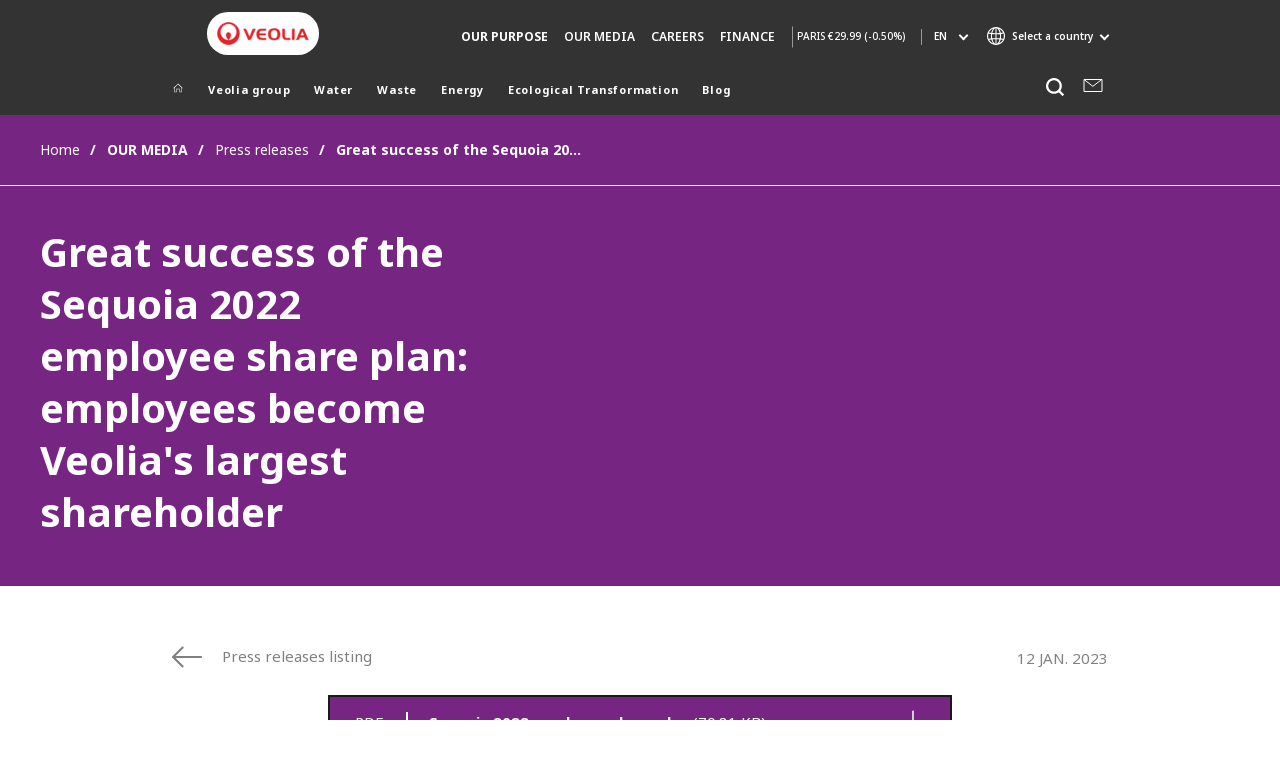

--- FILE ---
content_type: text/html; charset=UTF-8
request_url: https://www.veolia.com/en/our-media/newsroom/press-releases/great-success-sequoia-2022-employee-largest-shareholder
body_size: 15578
content:
<!DOCTYPE html>
<html lang="en" dir="ltr" prefix="content: http://purl.org/rss/1.0/modules/content/  dc: http://purl.org/dc/terms/  foaf: http://xmlns.com/foaf/0.1/  og: http://ogp.me/ns#  rdfs: http://www.w3.org/2000/01/rdf-schema#  schema: http://schema.org/  sioc: http://rdfs.org/sioc/ns#  sioct: http://rdfs.org/sioc/types#  skos: http://www.w3.org/2004/02/skos/core#  xsd: http://www.w3.org/2001/XMLSchema# ">
  <head>
    <meta charset="utf-8" />
<noscript><style>form.antibot * :not(.antibot-message) { display: none !important; }</style>
</noscript><link rel="canonical" href="https://www.veolia.com/en/our-media/newsroom/press-releases/great-success-sequoia-2022-employee-largest-shareholder" />
<link rel="shortlink" href="https://www.veolia.com/en/node/14086" />
<meta property="og:site_name" content="Veolia" />
<meta property="og:type" content="website" />
<meta property="og:url" content="https://www.veolia.com/en/our-media/newsroom/press-releases/great-success-sequoia-2022-employee-largest-shareholder" />
<meta property="og:title" content="Great success of the Sequoia 2022 employee share plan: employees become Veolia&#039;s largest shareholder" />
<meta name="twitter:card" content="summary" />
<meta name="twitter:site" content="@veolia" />
<meta name="twitter:title" content="Great success of the Sequoia 2022 employee share plan: employees become Veolia&#039;s largest shareholder" />
<meta name="MobileOptimized" content="width" />
<meta name="HandheldFriendly" content="true" />
<meta name="viewport" content="width=device-width, initial-scale=1.0" />
<script type="text/javascript">(function(){function i(e){if(!window.frames[e]){if(document.body&&document.body.firstChild){var t=document.body;var n=document.createElement("iframe");n.style.display="none";n.name=e;n.title=e;t.insertBefore(n,t.firstChild)}else{setTimeout(function(){i(e)},5)}}}function e(n,o,r,f,s){function e(e,t,n,i){if(typeof n!=="function"){return}if(!window[o]){window[o]=[]}var a=false;if(s){a=s(e,i,n)}if(!a){window[o].push({command:e,version:t,callback:n,parameter:i})}}e.stub=true;e.stubVersion=2;function t(i){if(!window[n]||window[n].stub!==true){return}if(!i.data){return}var a=typeof i.data==="string";var e;try{e=a?JSON.parse(i.data):i.data}catch(t){return}if(e[r]){var o=e[r];window[n](o.command,o.version,function(e,t){var n={};n[f]={returnValue:e,success:t,callId:o.callId};if(i.source){i.source.postMessage(a?JSON.stringify(n):n,"*")}},o.parameter)}}if(typeof window[n]!=="function"){window[n]=e;if(window.addEventListener){window.addEventListener("message",t,false)}else{window.attachEvent("onmessage",t)}}}e("__tcfapi","__tcfapiBuffer","__tcfapiCall","__tcfapiReturn");i("__tcfapiLocator")})();</script><script type="text/javascript">(function(){(function(e,i,o){var n=document.createElement("link");n.rel="preconnect";n.as="script";var t=document.createElement("link");t.rel="dns-prefetch";t.as="script";var r=document.createElement("script");r.id="spcloader";r.type="text/javascript";r["async"]=true;r.charset="utf-8";window.didomiConfig=window.didomiConfig||{};window.didomiConfig.sdkPath=window.didomiConfig.sdkPath||o||"https://sdk.privacy-center.org/";const d=window.didomiConfig.sdkPath;var a=d+e+"/loader.js?target_type=notice&target="+i;if(window.didomiConfig&&window.didomiConfig.user){var c=window.didomiConfig.user;var s=c.country;var f=c.region;if(s){a=a+"&country="+s;if(f){a=a+"&region="+f}}}n.href=d;t.href=d;r.src=a;var m=document.getElementsByTagName("script")[0];m.parentNode.insertBefore(n,m);m.parentNode.insertBefore(t,m);m.parentNode.insertBefore(r,m)})("bde57b83-6753-44cf-b2df-b2b9d12c32f3","A9BE2Jyq")})();</script>
<script type="text/javascript">window.didomiConfig = {cookies: { didomiTokenCookieName: 'didomi_token_4206', iabCookieName: 'euconsent-v2_4206'}};</script>

<meta http-equiv="x-dns-prefetch-control" content="on" />
<script type="application/ld+json">{
    "@context": "https://schema.org",
    "@graph": [
        {
            "datePublished": "2023-01-12T07:31:30+0000",
            "dateModified": "2023-01-12T07:36:37+0000"
        }
    ]
}</script>
<link rel="alternate" type="application/rss+xml" title="Subscribe to Press releases" href="https://www.veolia.com/en/rss-press-releases" />
<link rel="alternate" type="application/rss+xml" title="Subscribe to Publications" href="https://www.veolia.com/en/rss-publications" />
<link rel="alternate" type="application/rss+xml" title="Subscribe to Site updates" href="https://www.veolia.com/en/rss-site-updates" />
<link rel="stylesheet" href="https://fonts.googleapis.com/css2?family=Noto+Sans:ital,wght@0,100..900;1,100..900&amp;display=swap" />
<link rel="icon" href="/themes/custom/veo_site/src/assets/icons/favicon.ico" type="image/vnd.microsoft.icon" />
<link rel="alternate" hreflang="en" href="https://www.veolia.com/en/our-media/newsroom/press-releases/great-success-sequoia-2022-employee-largest-shareholder" />
<link rel="alternate" hreflang="fr" href="https://www.veolia.com/fr/nos-medias/newsroom/communiques-presse/grand-succes-loperation-dactionnariat-sequoia-salaries-premier-actionnaire-veolia" />
<link rel="dns-prefetch" href="https://sdk.privacy-center.org" />
<link rel="dns-prefetch" href="https://www.googletagmanager.com" />
<link rel="dns-prefetch" href="https://fonts.googleapis.com" />
<link rel="dns-prefetch" href="https://fonts.gstatic.com" />
<link rel="dns-prefetch" href="https://cdn1.readspeaker.com" />
<link rel="preconnect" href="https://fonts.googleapis.com" />
<link rel="preconnect" href="https://fonts.gstatic.com" />
<link rel="alternate" hreflang="x-default" href="https://www.veolia.com/en" />
<link rel="shortcut icon" href="/favicon.ico" type="image/vnd.microsoft.icon" />
<script>window.veo_theme_path = "/themes/custom/veo_site/build";</script>

    <title>Great success of the Sequoia 2022 employee share plan: employees become Veolia&#039;s largest shareholder | Veolia</title>
    <link rel="stylesheet" media="all" href="/sites/g/files/dvc4206/files/css/css_ixsaJBlcl5lZFrcnUJivxZSjZjJqYJaCqYTiLfndF1c.css?delta=0&amp;language=en&amp;theme=veo_site&amp;include=eJxljVEOwjAMQy9UtRIcKMqIWSPatWq6Ardn00D74Mvys2zj1ZMujyBtrZw8DusqN54b12i_5CR-Xeo6JbUIcVZuyokyRJn2qoV_5HtEhrO3deQwscENFDLtCALTeaFxOVEECxqN647SNlIT93tpmUSlZA2H0FBBcU9Mexa-6rfXVOYPBndUpA" />
<link rel="stylesheet" media="all" href="/sites/g/files/dvc4206/files/css/css_tUNkdiJ8zSuIPdBUZhh64Y0Xg5xljR2Wj2fHoYR8eh4.css?delta=1&amp;language=en&amp;theme=veo_site&amp;include=eJxljVEOwjAMQy9UtRIcKMqIWSPatWq6Ardn00D74Mvys2zj1ZMujyBtrZw8DusqN54b12i_5CR-Xeo6JbUIcVZuyokyRJn2qoV_5HtEhrO3deQwscENFDLtCALTeaFxOVEECxqN647SNlIT93tpmUSlZA2H0FBBcU9Mexa-6rfXVOYPBndUpA" />
<link rel="stylesheet" media="all" href="/themes/custom/veo_site/build/assets/styles/design_v2.css?t7q13i" />
<link rel="stylesheet" media="all" href="/themes/custom/veo_site/build/assets/styles/v3.css?t7q13i" />
<link rel="stylesheet" media="all" href="/sites/g/files/dvc4206/files/css/css_U1XqJy-YT52uy0zolEpk_dylObqRs9ZdK8iFydF8kWY.css?delta=4&amp;language=en&amp;theme=veo_site&amp;include=eJxljVEOwjAMQy9UtRIcKMqIWSPatWq6Ardn00D74Mvys2zj1ZMujyBtrZw8DusqN54b12i_5CR-Xeo6JbUIcVZuyokyRJn2qoV_5HtEhrO3deQwscENFDLtCALTeaFxOVEECxqN647SNlIT93tpmUSlZA2H0FBBcU9Mexa-6rfXVOYPBndUpA" />

    <script type="application/json" data-drupal-selector="drupal-settings-json">{"path":{"baseUrl":"\/","pathPrefix":"en\/","currentPath":"node\/14086","currentPathIsAdmin":false,"isFront":false,"currentLanguage":"en"},"pluralDelimiter":"\u0003","suppressDeprecationErrors":true,"gtag":{"tagId":"","consentMode":false,"otherIds":[],"events":[],"additionalConfigInfo":[]},"ajaxPageState":{"libraries":"[base64]","theme":"veo_site","theme_token":null},"ajaxTrustedUrl":{"\/en\/search":true},"gtm":{"tagId":null,"settings":{"data_layer":"dataLayer","include_environment":false},"tagIds":["GTM-WQHRQP6"]},"veolia_platform_didomi":{"menu_title":"Manage my cookies","menu_position":"0","videoPlaceholderImg":"","videoConsentTextYouTube":"By playing this video, you load content from YouTube, a service of Google LLC. For information on how Google may use your data see the \u003Ca target=\u0022_google\u0022 href=\u0022https:\/\/privacy.google.com\/businesses\/compliance#gdpr\u0022\u003EGoogle privacy policy\u003C\/a\u003E.","videoConsentTextVimeo":"By playing this video, you load content from Vimeo. For information on how Vimeo may use your data see the \u003Ca target=\u0022_vimeo\u0022 href=\u0022https:\/\/vimeo.com\/privacy\u0022\u003EVimeo privacy policy\u003C\/a\u003E.","videoConsentTextQq":"By playing this video, you load content from Tencent Video, a service of Shenzhen Tencent Computer Systems Co. LTD. For information on how Tencent Video may use your data see the \u003Ca target=\u0027_Tencent\u0027 href=\u0027https:\/\/privacy.qq.com\/document\/priview\/3fab9c7fc1424ebda42c3ce488322c8a\u0027\u003ETencent Video privacy policy guidelines\u003C\/a\u003E.","videoConsentTextBilibili":"By playing this video, you load content from Bilibili Video, a service of Shanghai Kuanyu Digital Technology Co., Ltd and its affiliated companies. For information on how Bilibili may use your data see the \u003Ca target=\u0027_Bilibili\u0027 href=\u0027https:\/\/www.bilibili.com\/blackboard\/privacy-pc.html?spm_id_from=888.45317.b_4d446a73314c714c31774f.1\u0027\u003EBilibili privacy policy guidelines\u003C\/a\u003E.","consentButtonLabel":"I\u0027M OK WITH THIS!","videoConsentCtaBgClr":"turquoise"},"webform":{"dialog":{"options":{"narrow":{"title":"Narrow","width":600},"normal":{"title":"Normal","width":800},"wide":{"title":"Wide","width":1000}},"entity_type":"node","entity_id":"14086"}},"data":{"extlink":{"extTarget":true,"extTargetAppendNewWindowDisplay":false,"extTargetAppendNewWindowLabel":"(opens in a new window)","extTargetNoOverride":true,"extNofollow":false,"extTitleNoOverride":true,"extNoreferrer":true,"extFollowNoOverride":false,"extClass":"0","extLabel":"(link is external)","extImgClass":false,"extSubdomains":false,"extExclude":"","extInclude":"","extCssExclude":"","extCssInclude":"","extCssExplicit":"","extAlert":false,"extAlertText":"This link will take you to an external web site. We are not responsible for their content.","extHideIcons":false,"mailtoClass":"0","telClass":"0","mailtoLabel":"(link sends email)","telLabel":"","extUseFontAwesome":false,"extIconPlacement":"append","extPreventOrphan":false,"extFaLinkClasses":"fa fa-external-link","extFaMailtoClasses":"fa fa-envelope-o","extAdditionalLinkClasses":"","extAdditionalMailtoClasses":"","extAdditionalTelClasses":"","extFaTelClasses":"fa fa-phone","allowedDomains":[],"extExcludeNoreferrer":""}},"open_readspeaker":{"rsConf":{"general":{"confirmPolicy":"","cookieLifetime":360000000,"cookieName":"ReadSpeakerSettings","customTransLangs":"","defaultSpeedValue":100,"domain":"readspeaker.com","nativeLanguages":false,"popupCloseTime":2000,"shadowDomSelector":null,"subdomain":"app","syncContainer":"default","saveLangVoice":false,"translatedDisclaimer":false,"skipHiddenContent":false,"labels":{"ignoreSelector":""},"usePost":true},"settings":{"hl":"wordsent","hlicon":"iconon","hlscroll":"scrolloff","hlsent":"#beffd6","hlspeed":"medium","hltext":"#000000","hltoggle":"hlon","hlword":"#a4cbff","kb":{"clicklisten":"shift+KeyH","controlpanel":"shift+KeyC","dictionary":"shift+KeyW","download":"shift+KeyD","enlarge":"shift+KeyE","fontsizeminus":"shift+Slash","fontsizeplus":"shift+Minus","formreading":"shift+KeyF","help":"shift+KeyI","menu":"shift+Digit1","pagemask":"shift+KeyM","pause":"shift+KeyP","play":"shift+KeyL","playerfocus":"shift+KeyK","settings":"shift+KeyS","stop":"shift+KeyX","textmode":"shift+KeyV","translation":"shift+KeyT","readingvoice":"shift+KeyR","detachfocus":"shift+KeyU"}},"ui":{"mobileVertPos":"bottom=40","controlpanel":{"vertical":"bottom","horizontal":"right"},"tools":{"settings":true,"voicesettings":false,"clicklisten":true,"enlarge":true,"formreading":false,"textmode":true,"pagemask":true,"download":true,"help":true,"dictionary":true,"translation":true,"skipbuttons":true,"speedbutton":true,"controlpanel":false}}}},"stockRefreshInterval":"5","ajax":[],"user":{"uid":0,"permissionsHash":"7a46a4f20fd3197aa59bfb2928ef9accc3c78e3b72a687fb54f632a9e2d7316a"}}</script>
<script src="/sites/g/files/dvc4206/files/js/js_Au0JH1BZ5Xnh3RLA2JUUATDIEDjb3fB1xAgUsrYCnzQ.js?scope=header&amp;delta=0&amp;language=en&amp;theme=veo_site&amp;include=[base64]"></script>
<script src="/modules/contrib/google_tag/js/gtag.js?t7q13i"></script>
<script src="/modules/contrib/google_tag/js/gtm.js?t7q13i"></script>
<script src="/themes/custom/veo_site/build/assets/scripts/utils/globalFunctions.js?v=10.5.6" defer></script>
<script src="/themes/custom/veo_site/build/assets/scripts/utils/invisibleSelects.js?v=10.5.6" defer></script>
<script src="/themes/custom/veo_site/build/assets/scripts/utils/iframeBox.js?v=10.5.6" defer></script>
<script src="/themes/custom/veo_site/build/assets/scripts/utils/locationsDisplayMode.js?v=10.5.6" defer></script>
<script src="/profiles/custom/veolia_platform/modules/veolia_platform_didomi/js/didomi_video.js?v=10.5.6" defer></script>

  </head>
  <body>
    <noscript><iframe src="https://www.googletagmanager.com/ns.html?id=GTM-WQHRQP6"
                  height="0" width="0" style="display:none;visibility:hidden"></iframe></noscript>

      <div class="dialog-off-canvas-main-canvas" data-off-canvas-main-canvas>
    

<div  class="page-wrapper">
  <div class="page-wrapper__content">
          <header class="header header--sticky-logo-replace ">
                  <div class="header__top">
                          <div class="header__branding">
                
<div class="region-branding">
  <div class="region-branding__inner">
    


<div  id="block-sitebranding" data-block-plugin-id="system_branding_block" class="branding" >
      <div class="branding__logo-wrap">
      <svg class="left-part">
        <use xlink:href="/themes/custom/veo_site/build/assets/sprite-svg/sprite.svg?v=t7pevs#left-veolia"></use>
      </svg>
      <div class="branding__logo">
        <a href="/en" title="Veolia" rel="home">
          <picture class="branding__logo-img branding__logo-img--mobile">
                          <img src="/sites/g/files/dvc4206/files/styles/logo_mobile_base/public/logo-veolia.png.webp?itok=G6OrciMo" srcset="/sites/g/files/dvc4206/files/styles/logo_mobile_retina/public/logo-veolia.png.webp?itok=MhDBpYMT 2x" alt="Veolia" />
                      </picture>
          <picture class="branding__logo-img branding__logo-img--sticky">
            <img src="/themes/custom/veo_site/build/assets/images/temp/logo-sticky.png" alt="Veolia" />
          </picture>
        </a>
      </div>
      <svg class="right-part">
        <use xlink:href="/themes/custom/veo_site/build/assets/sprite-svg/sprite.svg?v=t7pevs#right-veolia"></use>
      </svg>
    </div>
    </div>


  </div>
</div>

              </div>
                                      <div class="header__navigation">
                


<div  class="top-header">
  <div class="top-header__navigation">
    
<div id="block-vst-secondary-navigation" data-block-plugin-id="system_menu_block:secondary" class="block-menu-secondary">
  
  
  


<div class="main-menu main-menu--small ">
    
  
            <ul block="vst_secondary_navigation">
            
                        
                          <li  class="header-item-bold" data-menu-children=true >
                  <span title="Our purpose">Our purpose</span>
                        
        
            <ul class="sub-menu sub-menu--lvl--2">
      <li class="sub-menu__title">Our purpose</li>
    
                        
                          <li   >
                  <a href="/en/our-purpose" title="A compass" data-drupal-link-system-path="node/15331">A compass</a>
                        </li>
                        
                          <li   >
                  <a href="/en/resourcers" title="215,000 committed Resourcers" data-drupal-link-system-path="node/12886">215,000 committed Resourcers</a>
                        </li>
            </ul>
  

                        </li>
                        
                          <li  data-menu-children=true >
                  <span title="OUR MEDIA">OUR MEDIA</span>
                        
        
            <ul class="sub-menu sub-menu--lvl--2">
      <li class="sub-menu__title">OUR MEDIA</li>
    
                        
                          <li   >
                  <a href="/en/newsroom/news" title="News" data-drupal-link-system-path="node/3171">News</a>
                        </li>
                        
                          <li   >
                  <a href="/en/newsroom/press-releases" title="Press releases" data-drupal-link-system-path="node/3166">Press releases</a>
                        </li>
                        
                          <li   >
                  <a href="/en/newsroom/publications" title="Publications" data-drupal-link-system-path="node/3176">Publications</a>
                        </li>
                        
                          <li   >
                  <a href="/en/calendar-events" title="Calendar of events" data-drupal-link-system-path="node/14921">Calendar of events</a>
                        </li>
                        
                          <li   >
                  <a href="/en/our-press-day" title="Our Press Day" data-drupal-link-system-path="node/1041">Our Press Day</a>
                        </li>
                        
                          <li   >
                  <a href="/en/our-media/planetlive" title="PlanetLive" data-drupal-link-system-path="node/13421">PlanetLive</a>
                        </li>
            </ul>
  

                        </li>
                        
                          <li  data-menu-children=true >
                  <span title="Careers">Careers</span>
                        
        
            <ul class="sub-menu sub-menu--lvl--2">
      <li class="sub-menu__title">Careers</li>
    
                        
                          <li   >
                  <a href="/en/careers" title="Join Us" data-drupal-link-system-path="node/14906">Join Us</a>
                        </li>
                        
                          <li   >
                  <a href="https://jobs.veolia.com/en?utm_source=veolia.com&amp;utm_medium=referral&amp;utm_campaign=corporate_site" target="_blank" title="Our job offers">Our job offers</a>
                        </li>
                        
                          <li   >
                  <a href="/en/careers/why-join-veolia" title="Working at Veolia" data-drupal-link-system-path="node/14471">Working at Veolia</a>
                        </li>
                        
                          <li   >
                  <a href="/en/careers/your-career/students-trainees-recent-graduates" title="Students, recent graduates" data-drupal-link-system-path="node/1226">Students, recent graduates</a>
                        </li>
                        
                          <li   >
                  <a href="/en/careers/evolve-veolia" title="Evolve at Veolia" data-drupal-link-system-path="node/15391">Evolve at Veolia</a>
                        </li>
                        
                          <li   >
                  <a href="/en/careers/professions" title="Professions" data-drupal-link-system-path="node/13941">Professions</a>
                        </li>
            </ul>
  

                        </li>
                        
                          <li  data-menu-children=true >
                  <span title="Finance">Finance</span>
                        
        
            <ul class="sub-menu sub-menu--lvl--2">
      <li class="sub-menu__title">Finance</li>
    
                        
                          <li   >
                  <a href="/en/veolia-group/finance" title="Latest News" data-drupal-link-system-path="node/15286">Latest News</a>
                        </li>
                        
                          <li   >
                  <a href="/en/veolia-group/finance/financial-information/press-releases" title="Press releases" data-drupal-link-system-path="node/3351">Press releases</a>
                        </li>
                        
                          <li   >
                  <a href="/en/veolia-group/finance/financial-information/financial-publications" title="Financial publications" data-drupal-link-system-path="node/3356">Financial publications</a>
                        </li>
                        
                          <li   >
                  <a href="/en/veolia-group/finance/regulated-information" title="Regulated information" data-drupal-link-system-path="node/696">Regulated information</a>
                        </li>
                        
                          <li   >
                  <a href="https://www.veolia.com/en/veolia-group/finance/analysts-and-investors/sustainable-finance" title="Sustainable finance">Sustainable finance</a>
                        </li>
                        
                          <li   >
                  <a href="/en/finance/analysts-and-investors" title="Analysts and Investors" data-drupal-link-system-path="node/7776">Analysts and Investors</a>
                        </li>
                        
                          <li   >
                  <a href="/en/veolia-group/finance/shareholders" title="Shareholders" data-drupal-link-system-path="node/15641">Shareholders</a>
                        </li>
                        
                          <li   >
                  <a href="/en/veolia-group/finance/shareholders/shareholders-meeting" title="General meeting" data-drupal-link-system-path="node/716">General meeting</a>
                        </li>
            </ul>
  

                        </li>
              <div class="main-menu__long-section">
        <div class="main-menu__collapse-button"></div>
        <div class="main-menu__long-section-items"></div>
      </div>
        </ul>
  

  <div class="main-menu--big--nav-buttons">
    <button id="nav-buttons--prev"><</button>
    <button id="nav-buttons--next">></button>
  </div>
</div>
<div class="main-menu--big--rich-menu-tray"></div>

</div>



<div id="block-veolia-finance-corporate-stock" data-block-plugin-id="veolia_finance_corporate_stock_block">
  
  
  
      

<div  class="veolia-news-line stock" id="veo-stock-data" data-nosnippet>
  <span class="stock__place">Paris</span> €29.99 (-0.50%)
</div>

  </div>
<div  id="block-veoliasitecorelanguageblock" data-block-plugin-id="veolia_site_core_language_block" class="language-selector-block">
  
    
      

  <div class="language-selector"><button type="button" class="language-selector__button">
          en
        </button><ul  class="language-selector__list language-switcher-language-url"><li  class="en" data-active="true" ><span  class="language-link">en</span></li><li  data-drupal-language="fr" data-drupal-link-system-path="node/14086" class="fr"  ><a href="/fr/nos-medias/newsroom/communiques-presse/grand-succes-loperation-dactionnariat-sequoia-salaries-premier-actionnaire-veolia" class="language-link" hreflang="fr" data-drupal-link-system-path="node/14086">fr</a></li></ul>
  </div>
  </div>





<div  data-block-plugin-id="veolia_site_region_switcher_block" class="container container--region-switcher-map container--width--wide region-switcher-wrapper">
  <div class="region-switcher-wrapper__button">
      <button class="region-switcher-button">
  <svg class="region-switcher-button__icon">
    <use xlink:href="/themes/custom/veo_site/build/assets/sprite-svg/sprite.svg?v=t7q13i#world-v2"></use>
  </svg>
  <span class="region-switcher-button__text region-switcher-button__text--desktop "> Select a country</span>
  <span class="region-switcher-button__text region-switcher-button__text--mobile "> Select a country</span>
</button>

  </div>
  <div class="region-switcher-wrapper__map">
    <button class="region-switcher-wrappe__close"></button>
      




<div class="region-switcher region-switcher--without-map">
  <div  data-block-plugin-id="veolia_site_region_switcher_block" class="container container--region-switcher-map container--width--wide">
    <div class="container__inner">
      <div class="region-switcher-list">
                  <div class="region-switcher-list__group">
            <div class="region-switcher-list__group-title">Veolia Group</div>
                          <div class="region-switcher-list__group-items">
                        <ul class="region-switcher-list__level">
            <li>
                  <a href="https://www.veolia.com/en" title="Veolia.com">Veolia.com</a>
        
              </li>
          <li>
                  <a href="https://www.campus.veolia.fr/" target="_blank" title="Campus">Campus</a>
        
              </li>
          <li>
                  <a href="https://www.fondation.veolia.com/en" target="_blank" title="Foundation">Foundation</a>
        
              </li>
          <li>
                  <a href="https://www.institut.veolia.org/en" target="_blank" title="Institute">Institute</a>
        
              </li>
      </ul>

              </div>
                      </div>
                  <div class="region-switcher-list__group">
            <div class="region-switcher-list__group-title">In the world</div>
                          <div class="region-switcher-list__group-items">
                        <ul class="region-switcher-list__level" data-order-language="en">
            <li data-has-children="true" data-name="Africa - Middle East">
                  <span tabindex="0">Africa - Middle East</span>
        
                          <ul class="region-switcher-list__level--2" data-order-language="en">
            <li data-name="Africa">
                  <a href="https://www.africa.veolia.com/en" target="_blank" title="Africa">Africa</a>
        
              </li>
          <li data-name="Middle East">
                  <a href="https://www.near-middle-east.veolia.com/" target="_blank" title="Middle East">Middle East</a>
        
              </li>
          <li data-name="Morocco">
                  <a href="https://www.veolia.ma/" target="_blank" title="Morocco">Morocco</a>
        
              </li>
      </ul>

              </li>
          <li data-has-children="true" data-name="Asia">
                  <span tabindex="0">Asia</span>
        
                          <ul class="region-switcher-list__level--2" data-order-language="en">
            <li data-has-children="true" data-name="Greater China">
                  <span tabindex="0">Greater China</span>
        
                          <ul class="region-switcher-list__level--3" data-order-language="en">
            <li data-name="Hong Kong SAR  Macau SAR">
                  <a href="https://www.veolia.com.hk/en" target="_blank" title="Hong Kong SAR &amp; Macau SAR">Hong Kong SAR &amp; Macau SAR</a>
        
              </li>
          <li data-name="Mainland China">
                  <a href="https://www.veolia.cn/en" target="_blank" title="Mainland China">Mainland China</a>
        
              </li>
          <li data-name="Taiwan">
                  <a href="https://www.veolia.tw/en" target="_blank" title="Taiwan">Taiwan</a>
        
              </li>
      </ul>

              </li>
          <li data-name="India">
                  <a href="https://www.veolia.in/" target="_blank" title="India">India</a>
        
              </li>
          <li data-name="Japan">
                  <a href="https://www.veolia.jp/" target="_blank" title="Japan">Japan</a>
        
              </li>
          <li data-name="Southeast Asia">
                  <a href="https://www.veolia.com.sg/" target="_blank" title="Southeast Asia">Southeast Asia</a>
        
              </li>
          <li data-name="South Korea">
                  <a href="https://www.veolia.co.kr/" target="_blank" title="South Korea">South Korea</a>
        
              </li>
      </ul>

              </li>
          <li data-name="Australia and New Zealand">
                  <a href="https://www.veolia.com/anz/" title="Australia and New Zealand">Australia and New Zealand</a>
        
              </li>
          <li data-has-children="true" data-name="Europe">
                  <span tabindex="0">Europe</span>
        
                          <ul class="region-switcher-list__level--2" data-order-language="en">
            <li data-name="Belgium">
                  <a href="https://www.veolia.be/" target="_blank" title="Belgium">Belgium</a>
        
              </li>
          <li data-name="Bulgaria">
                  <a href="https://www.veolia.bg/" target="_blank" title="Bulgaria">Bulgaria</a>
        
              </li>
          <li data-name="Czech Republic">
                  <a href="https://www.veolia.cz/" target="_blank" title="Czech Republic">Czech Republic</a>
        
              </li>
          <li data-name="Finland">
                  <a href="https://www.veolia.fi" target="_blank" title="Finland">Finland</a>
        
              </li>
          <li data-name="France">
                  <a href="https://www.veolia.fr/" target="_blank" title="France">France</a>
        
              </li>
          <li data-name="Germany">
                  <a href="https://www.veolia.de/" target="_blank" title="Germany">Germany</a>
        
              </li>
          <li data-name="Hungary">
                  <a href="https://www.veolia.hu/" target="_blank" title="Hungary">Hungary</a>
        
              </li>
          <li data-name="Ireland">
                  <a href="https://www.veolia.ie/" target="_blank" title="Ireland">Ireland</a>
        
              </li>
          <li data-name="Netherlands">
                  <a href="https://www.veolia.nl/" target="_blank" title="Netherlands">Netherlands</a>
        
              </li>
          <li data-name="Poland">
                  <a href="https://www.veolia.pl/" target="_blank" title="Poland">Poland</a>
        
              </li>
          <li data-name="Portugal">
                  <a href="https://www.veolia.pt/" target="_blank" title="Portugal">Portugal</a>
        
              </li>
          <li data-name="Romania">
                  <a href="https://www.veolia.ro/" target="_blank" title="Romania">Romania</a>
        
              </li>
          <li data-name="Slovakia">
                  <a href="https://www.veolia.sk/" target="_blank" title="Slovakia">Slovakia</a>
        
              </li>
          <li data-name="Spain">
                  <a href="https://www.veolia.es/" target="_blank" title="Spain">Spain</a>
        
              </li>
          <li data-name="Ukraine">
                  <a href="https://www.veolia.ua/" target="_blank" title="Ukraine">Ukraine</a>
        
              </li>
          <li data-name="United Kingdom">
                  <a href="https://www.veolia.co.uk/" target="_blank" title="United Kingdom">United Kingdom</a>
        
              </li>
      </ul>

              </li>
          <li data-has-children="true" data-name="Latin America">
                  <span tabindex="0">Latin America</span>
        
                          <ul class="region-switcher-list__level--2" data-order-language="en">
            <li data-name="Argentina">
                  <a href="https://www.latinoamerica.veolia.com/es" target="_blank" title="Argentina">Argentina</a>
        
              </li>
          <li data-name="Brazil">
                  <a href="https://www.latinoamerica.veolia.com/pt" target="_blank" title="Brazil">Brazil</a>
        
              </li>
          <li data-name="Chile">
                  <a href="https://www.latinoamerica.veolia.com/es" target="_blank" title="Chile">Chile</a>
        
              </li>
          <li data-name="Colombia">
                  <a href="https://www.latinoamerica.veolia.com/es" target="_blank" title="Colombia">Colombia</a>
        
              </li>
          <li data-name="Ecuador">
                  <a href="https://www.latinoamerica.veolia.com/es" target="_blank" title="Ecuador">Ecuador</a>
        
              </li>
          <li data-name="Mexico">
                  <a href="https://www.latinoamerica.veolia.com/es" target="_blank" title="Mexico">Mexico</a>
        
              </li>
          <li data-name="Peru">
                  <a href="https://www.latinoamerica.veolia.com/es" target="_blank" title="Peru">Peru</a>
        
              </li>
      </ul>

              </li>
          <li data-has-children="true" data-name="North America">
                  <span tabindex="0">North America</span>
        
                          <ul class="region-switcher-list__level--2" data-order-language="en">
            <li data-name="Canada">
                  <a href="https://www.veolia.ca" target="_blank" title="Canada">Canada</a>
        
              </li>
          <li data-name="United States">
                  <a href="https://www.veolianorthamerica.com/en" target="_blank" title="United States">United States</a>
        
              </li>
      </ul>

              </li>
      </ul>

              </div>
                      </div>
                  <div class="region-switcher-list__group">
            <div class="region-switcher-list__group-title">Specialty Brands</div>
                          <div class="region-switcher-list__group-items">
                        <ul class="region-switcher-list__level">
            <li>
                  <a href="https://airquality.veolia.com" target="_blank" title="Air Quality">Air Quality</a>
        
              </li>
          <li>
                  <a href="https://www.engineering-consulting.veolia.com/en" target="_blank" title="Engineering &amp; Consulting">Engineering &amp; Consulting</a>
        
              </li>
          <li>
                  <a href="https://www.hazardouswasteeurope.veolia.com/en" target="_blank" title="Hazardous Waste Europe">Hazardous Waste Europe</a>
        
              </li>
          <li>
                  <a href="https://www.industries.veolia.com/en" target="_blank" title="Industries Global Solutions">Industries Global Solutions</a>
        
              </li>
          <li>
                  <a href="http://www.nuclearsolutions.veolia.com/en" target="_blank" title="Nuclear Solutions">Nuclear Solutions</a>
        
              </li>
          <li>
                  <a href="https://ofis.veolia.com/en" target="_blank" title="OFIS">OFIS</a>
        
              </li>
          <li>
                  <a href="https://www.sede.veolia.be/fr" target="_blank" title="SEDE BENELUX">SEDE BENELUX</a>
        
              </li>
          <li>
                  <a href="https://www.agriculture.veolia.fr/fr" target="_blank" title="Veolia Agriculture">Veolia Agriculture</a>
        
              </li>
          <li>
                  <a href="https://www.veoliawatertechnologies.com/" target="_blank" title="Water Technologies">Water Technologies</a>
        
              </li>
      </ul>

              </div>
                      </div>
              </div>
    </div>
  </div>

  </div>

  </div>
</div>

  </div>
  <div class="top-header__hamburger">
    <div class="top-header__hamburger-box">
      <div class="top-header__hamburger-line"></div>
    </div>
  </div>
</div>


              </div>
                      </div>
        
                  <div class="header__menu">
            


<nav  class="main-menu-wrap">
  <div class="main-menu-wrap__content">
    <div class="main-menu-wrap__menu">
      
<div id="block-mainnavigation" data-block-plugin-id="system_menu_block:main">
  
  
  


<div class="main-menu  main-menu--big">
    
  
            <ul data-region="header" block="mainnavigation">
                  <li>
            <a class="main-menu__home-link" href="https://www.veolia.com/en" title="Home">
              <svg class="main-menu__icon">
                <use xlink:href="/themes/custom/veo_site/build/assets/sprite-svg/sprite.svg?v=t7q13i#icon-home"></use>
              </svg>
                              <img class="main-menu__icon main-menu__icon--sticky" src="/themes/custom/veo_site/build/assets/images/temp/logo-sticky.png" />
                          </a>
          </li>
            
                        
                          <li  data-menu-children=true >
                  <span target="_self" title="Veolia group">Veolia group</span>
                        
        
            <ul class="sub-menu sub-menu--lvl--2">
      <li class="sub-menu__title">Veolia group</li>
    
                        
                          <li  data-menu-children=true >
                  <a href="/en/veolia-group/veolia-in-brief" target="_self" title="Who are we?" data-drupal-link-system-path="node/16531">Who are we?</a>
                        
        
            <ul class="sub-menu sub-menu--lvl--3">
      <li class="sub-menu__title">Who are we?</li>
    
                        
                          <li   >
                  <a href="/en/veolia-group/who-are-we/our-activities" target="_self" title="Our activities" data-drupal-link-system-path="node/14501">Our activities</a>
                        </li>
                        
                          <li   >
                  <a href="/en/veolia-group/who-are-we/ethics-and-values" title="Ethics and values" data-drupal-link-system-path="node/886">Ethics and values</a>
                        </li>
                        
                          <li   >
                  <a href="/en/veolia-group/who-are-we/compliance-and-vigilance" title="Compliance and vigilance" data-drupal-link-system-path="node/10426">Compliance and vigilance</a>
                        </li>
                        
                          <li   >
                  <a href="/en/veolia-group/who-are-we/suppliers-relationship" title="Suppliers’ relationship" data-drupal-link-system-path="node/8736">Suppliers’ relationship</a>
                        </li>
                        
                          <li   >
                  <a href="/en/veolia-group/who-are-we/our-history" target="_self" title="Our history" data-drupal-link-system-path="node/14681">Our history</a>
                        </li>
            </ul>
  

                        </li>
                        
                          <li  data-menu-children=true >
                  <a href="/en/veolia-group/governance" target="_self" title="Governance" data-drupal-link-system-path="node/796">Governance</a>
                        
        
            <ul class="sub-menu sub-menu--lvl--3">
      <li class="sub-menu__title">Governance</li>
    
                        
                          <li   >
                  <a href="/en/veolia-group/governance/board-directors" target="_self" title="The board of Directors" data-drupal-link-system-path="node/36">The board of Directors</a>
                        </li>
                        
                          <li   >
                  <a href="/en/veolia-group/governance/veolia-executive-committee" target="_self" title="The executive committee" data-drupal-link-system-path="node/3156">The executive committee</a>
                        </li>
                        
                          <li   >
                  <a href="/en/veolia-group/governance/ethics-committee" title="Ethics committee" data-drupal-link-system-path="node/71">Ethics committee</a>
                        </li>
            </ul>
  

                        </li>
                        
                          <li   >
                  <a href="/en/veolia-group/finance" title="Finance" data-drupal-link-system-path="node/15286">Finance</a>
                        </li>
                        
                          <li   >
                  <a href="/en/our-purpose" title="Our purpose" data-drupal-link-system-path="node/15331">Our purpose</a>
                        </li>
                        
                          <li  data-menu-children=true >
                  <a href="/en/veolia-group/veolia-2024-2027-strategic-program-green-up" title="Strategic Program 2027 GreenUp" data-drupal-link-system-path="node/15381">Strategic Program 2027 GreenUp</a>
                        
        
            <ul class="sub-menu sub-menu--lvl--3">
      <li class="sub-menu__title">Strategic Program 2027 GreenUp</li>
    
                        
                          <li   >
                  <a href="/en/veolia-group/strategic-program-2027-greenup/greenup-in-action" title="GreenUp in action, the strategic program" data-drupal-link-system-path="node/16261">GreenUp in action, the strategic program</a>
                        </li>
            </ul>
  

                        </li>
                        
                          <li   >
                  <a href="/en/veolia-group/ecological-innovation-turn-tide" target="_self" title="Innovation" data-drupal-link-system-path="node/171">Innovation</a>
                        </li>
            </ul>
  

                        </li>
                        
                          <li  data-menu-children=true >
                  <span title="Water">Water</span>
                        
        
            <ul class="sub-menu sub-menu--lvl--2">
      <li class="sub-menu__title">Water</li>
    
                        
                          <li   >
                  <a href="/en/water/drinking-water-production-distribution" title="Production and distribution of drinking water" data-drupal-link-system-path="node/16276">Production and distribution of drinking water</a>
                        </li>
                        
                          <li   >
                  <a href="/en/water/collection-treatment-wastewater-reuse" title="Collection, treatment and reuse of wastewater" data-drupal-link-system-path="node/16281">Collection, treatment and reuse of wastewater</a>
                        </li>
                        
                          <li   >
                  <a href="/en/water/industrial-water-management" title="Industrial water management" data-drupal-link-system-path="node/16286">Industrial water management</a>
                        </li>
                        
                          <li   >
                  <a href="/en/water/cross-functional-solutions-water-waste-energy" title="Cross-functional solutions Water, Waste, Energy" data-drupal-link-system-path="node/16346">Cross-functional solutions Water, Waste, Energy</a>
                        </li>
            </ul>
  

                        </li>
                        
                          <li  data-menu-children=true >
                  <span title="Waste">Waste</span>
                        
        
            <ul class="sub-menu sub-menu--lvl--2">
      <li class="sub-menu__title">Waste</li>
    
                        
                          <li   >
                  <a href="/en/waste/waste-collection-sorting" title="Waste collection and sorting" data-drupal-link-system-path="node/16296">Waste collection and sorting</a>
                        </li>
                        
                          <li   >
                  <a href="/en/waste/recovering-materials-waste" title="Recovering materials from waste" data-drupal-link-system-path="node/16301">Recovering materials from waste</a>
                        </li>
                        
                          <li   >
                  <a href="/en/waste/recovering-energy-wastes" title="Waste to energy" data-drupal-link-system-path="node/16306">Waste to energy</a>
                        </li>
                        
                          <li   >
                  <a href="/en/waste/industrial-waste-management" title="Industrial waste management" data-drupal-link-system-path="node/16326">Industrial waste management</a>
                        </li>
                        
                          <li   >
                  <a href="/en/waste/treatment-recovery-hazardous-special-waste" title="Treatment and recovery of hazardous and special waste" data-drupal-link-system-path="node/16321">Treatment and recovery of hazardous and special waste</a>
                        </li>
                        
                          <li   >
                  <a href="/en/waste/cross-functional-solutions-waste-energy-water" title="Cross-functional solutions" data-drupal-link-system-path="node/16351">Cross-functional solutions</a>
                        </li>
            </ul>
  

                        </li>
                        
                          <li  data-menu-children=true >
                  <span title="Energy">Energy</span>
                        
        
            <ul class="sub-menu sub-menu--lvl--2">
      <li class="sub-menu__title">Energy</li>
    
                        
                          <li   >
                  <a href="/en/energy/local-energy-production-distribution" title="Local energy production and distribution" data-drupal-link-system-path="node/16331">Local energy production and distribution</a>
                        </li>
                        
                          <li   >
                  <a href="/en/energy/electrical-flexibility-ensure-network-reliability" title="Electrical Flexibility" data-drupal-link-system-path="node/15186">Electrical Flexibility</a>
                        </li>
                        
                          <li   >
                  <a href="/en/energy/energy-performance-buildings-industries" title="Energy performance of buildings and industries" data-drupal-link-system-path="node/16336">Energy performance of buildings and industries</a>
                        </li>
                        
                          <li   >
                  <a href="/en/energy/cross-functional-solutions-energy-water-waste" title="Cross-functional solutions" data-drupal-link-system-path="node/16341">Cross-functional solutions</a>
                        </li>
            </ul>
  

                        </li>
                        
                          <li  data-menu-children=true data-menu-children=true>
                  <span title="Ecological Transformation">Ecological Transformation</span>
          
            <div class="main-menu-extras__inner">
                              <span></span>
              
              <div class="main-menu__inner">
                                  <div class="main-menu__description">
            <div>Faced with the consequences of climate change and the shortage of water resources, desalination is a solution that has already proven its effectiveness.</div>
      </div>
                                                  <div class="main-menu__links">
                    
      <div>
              <div><a href="/en/veolia-group/strategic-program-2027-greenup/greenup-in-action-sustainable-desalination">Discover Sustainable desalination</a></div>
          </div>
  
                  </div>
                              </div>
                                
        
            <ul class="sub-menu sub-menu--lvl--2">
      <li class="sub-menu__title">Ecological Transformation</li>
    
                        
                          <li  data-menu-children=true data-menu-children=true>
                  <span title="Decarbonize">Decarbonize</span>
          
            <div class="main-menu-extras__inner">
                              <span></span>
              
              <div class="main-menu__inner">
                                  <div class="main-menu__description">
            <div>Now is the time for action to reduce our climate impact! We help fight the climate crisis.</div>
      </div>
                                                  <div class="main-menu__links">
                    
      <div>
              <div><a href="/en/climate-change">Discover how?</a></div>
          </div>
  
                  </div>
                              </div>
                                
        
            <ul class="sub-menu sub-menu--lvl--3">
      <li class="sub-menu__title">Decarbonize</li>
    
                        
                          <li   >
                  <a href="/en/climate-change/co2-emissions" title="Reduce CO2 emissions" data-drupal-link-system-path="node/14416">Reduce CO2 emissions</a>
                        </li>
                        
                          <li   >
                  <a href="/en/climate-change/adapting-climate-change" title="Adapting to climate change" data-drupal-link-system-path="node/17071">Adapting to climate change</a>
                        </li>
                        
                          <li   >
                  <a href="/en/climate-change/energy-efficiency" title="Improve energy efficiency" data-drupal-link-system-path="node/17076">Improve energy efficiency</a>
                        </li>
                        
                          <li   >
                  <a href="/en/climate-change/adapting-climate-change/mitigating-urban-heat-islands" title="Urban heat islands" data-drupal-link-system-path="node/13341">Urban heat islands</a>
                        </li>
            </ul>
  

                          </div>
                        </li>
                        
                          <li  data-menu-children=true data-menu-children=true>
                  <a href="/en/resources" title="Regenerate resources" data-drupal-link-system-path="node/13086">Regenerate resources</a>
          
            <div class="main-menu-extras__inner">
                              <span></span>
              
              <div class="main-menu__inner">
                                  <div class="main-menu__description">
            <div>Unsustainable use of natural resources means they become scarce. This is why we are committed to developing access to resources, protecting and replenishing them.</div>
      </div>
                                                  <div class="main-menu__links">
                    
      <div>
              <div><a href="/en/resources">Discover how?</a></div>
          </div>
  
                  </div>
                              </div>
                                
        
            <ul class="sub-menu sub-menu--lvl--3">
      <li class="sub-menu__title">Regenerate resources</li>
    
                        
                          <li   >
                  <a href="/en/resources/smart-city" title="Become a smart city" data-drupal-link-system-path="node/17596">Become a smart city</a>
                        </li>
                        
                          <li   >
                  <a href="/en/resources/circular-economy" title="Encourage the circular economy" data-drupal-link-system-path="node/17436">Encourage the circular economy</a>
                        </li>
                        
                          <li   >
                  <a href="/en/resources/water-cycle" title="Optimize water management" data-drupal-link-system-path="node/17441">Optimize water management</a>
                        </li>
                        
                          <li   >
                  <a href="/en/resources/household-waste" title="Reduce household waste" data-drupal-link-system-path="node/17611">Reduce household waste</a>
                        </li>
            </ul>
  

                          </div>
                        </li>
                        
                          <li   >
                  <a href="/en/pollution" title="Depollute" data-drupal-link-system-path="node/17101">Depollute</a>
                        </li>
            </ul>
  

                          </div>
                        </li>
                        
                          <li   >
                  <a href="/en/blog" title="Blog" data-drupal-link-system-path="node/17246">Blog</a>
                        </li>
              <div class="main-menu__long-section">
        <div class="main-menu__collapse-button"></div>
        <div class="main-menu__long-section-items"></div>
      </div>
        </ul>
  

  <div class="main-menu--big--nav-buttons">
    <button id="nav-buttons--prev"><</button>
    <button id="nav-buttons--next">></button>
  </div>
</div>
<div class="main-menu--big--rich-menu-tray"></div>


</div>




<div  class="views-exposed-form top-search top-search--variant--default" data-drupal-selector="views-exposed-form-search-page-1" id="block-search-page-1-exposedform" data-block-plugin-id="views_exposed_filter_block:search-page_1">
  <button class="top-search-button" aria-label="Search">
  <svg class="top-search-button__icon">
    <use xlink:href="/themes/custom/veo_site/build/assets/sprite-svg/sprite.svg?v=t7q13i#search"></use>
  </svg>
</button>
  <div class="top-search-popup">
    <form  block="search_page_1_exposedform" action="/en/search" method="get" id="views-exposed-form-search-page-1" accept-charset="UTF-8">
  



<div  class="js-form-item form-item js-form-type-textfield form-item-textfield form-item-keywords js-form-item-keywords form-no-label">
  
  <div class="ui-front">

    
    
    

  <input  placeholder="Search here" data-drupal-selector="edit-keywords" type="text" id="edit-keywords" name="keywords" value="" size="30" maxlength="128" class="form-text" />



    
    
    
    
  </div>

  
</div>
<div data-drupal-selector="edit-actions" class="form-actions js-form-wrapper form-wrapper" id="edit-actions">
        


  <div class="webform-submit-wrapper">
    <input  data-drupal-selector="edit-submit-search" type="submit" id="edit-submit-search" value="ok" class="button js-form-submit form-submit button--fill--default" />
  </div>


</div>


</form>

  </div>
</div>
<div class="header-buttons">
      
  

<div class="service-button">
  <a  class="with-icon" href="/en/contact-us">    <svg class="service-button__icon">
      <use xlink:href="/themes/custom/veo_site/build/assets/sprite-svg/sprite.svg?v=t7pevs#icon-letter"></use>
    </svg>
  </a>
</div>

  </div>



    </div>
  </div>
  <div class="main-menu-wrap__background"></div>
</nav>

          </div>
        
                  <div class="header__mobile-menu">
            <div class="header__mobile-menu-main"></div>
            <div class="header__mobile-menu-additional"></div>
          </div>
              </header>
    
    <div class="content content--inner-page full-height">
      <div class="content__inner">
                              <div  class="breadcrumb--theme--veo-purple container container--width--standard region-breadcrumb">
  <div class="container__inner">
    <div class="fbc fbc--row fbc--align--center fbc--justify--between fbc--justify--start--m fbc--nowrap">


<div id="block-breadcrumbs" data-block-plugin-id="system_breadcrumb_block">
  
  
  
      
    <div  class="container v2 container--breadcrumbs container--space-inner--v-s container--width--standard" >
    <div class="container__inner">
      <div class="breadcrumbs breadcrumbs__press_release">
        <ul class="breadcrumbs__list">
                      <li class="breadcrumbs__item">
              <div class="breadcrumbs__list-button">
                                  <a class="breadcrumbs__link" href="/en" title="Home">
                    Home
                  </a>
                              </div>
            </li>
                      <li class="breadcrumbs__item">
              <div class="breadcrumbs__list-button">
                                  <span class="breadcrumbs__simple-text" title="OUR MEDIA">
                    OUR MEDIA
                  </span>
                              </div>
            </li>
                      <li class="breadcrumbs__item">
              <div class="breadcrumbs__list-button">
                                  <a class="breadcrumbs__link" href="/en/newsroom/press-releases" title="Press releases">
                    Press releases
                  </a>
                              </div>
            </li>
                      <li class="breadcrumbs__item">
              <div class="breadcrumbs__list-button">
                                  <span class="breadcrumbs__simple-text" title="Great success of the Sequoia 2022 employee share plan: employees become Veolia&#039;s largest shareholder">
                    Great success of the Sequoia 2022 employee share plan: employees become Veolia&#039;s largest shareholder
                  </span>
                              </div>
            </li>
                  </ul>
      </div>
    </div>
  </div>

  </div>



<div id="block-openreadspeakerblock" data-block-plugin-id="open_readspeaker_webreader">
  
  
  
      <div class="open-readspeaker-webreader">
  <div id="readspeaker_button" class="rs_skip rsbtn rs_preserve">
    <a rel="nofollow" href="//app-eu.readspeaker.com/cgi-bin/rsent?customerid=6558&amp;lang=en_us&amp;readid=listing__title%2Creadspeaker-content%2Chero-banner&amp;readclass=listing__title%2Creadspeaker-content%2Chero-banner&amp;url=https%3A//www.veolia.com/en/our-media/newsroom/press-releases/great-success-sequoia-2022-employee-largest-shareholder" title="" class="rsbtn_play">
      <span class="rsbtn_left rsimg rspart">
        <span class="rsbtn_text">
          <span>Listen</span>
        </span>
      </span>
      <span class="rsbtn_right rsimg rsplay rspart"></span>
    </a>
  </div>
</div>

  </div>
</div>
  </div>
</div>

                                  <div>
    


<div id="block-herobanner" data-block-plugin-id="veolia_site_hero_banner_block">
  
  
  
        


<div  block="herobanner" id="veolia-site-hero-banner-node" class="hero-banner hero-banner--corporate hero-banner--theme--veo-purple">
  <div class="hero-banner__wrapper--corporate">
    <div class="container--corporate container--width--standard container--hero-banner--corporate hero-banner__container">
      <div class="container__inner">

        <div class="hero-banner__text-inner--corporate">

          <h1 class="hero-banner__title-c">Great success of the Sequoia 2022 employee share plan: employees become Veolia's largest shareholder</h1>

          
                  </div>
      </div>
    </div>

      </div>
</div>

  </div>

  </div>

                  
                    <div>
    <div data-drupal-messages-fallback class="hidden"></div>





<article  about="/en/our-media/newsroom/press-releases/great-success-sequoia-2022-employee-largest-shareholder" class="article">
  
  
      <div class="container container--width--standard container--space-outer--v-xs">
      <div class="container__inner">
        <div class="fbc fbc--row fbc--align--center fbc--justify--between">
          <div class="fbc__left-column">  <a href="/en/newsroom/press-releases" class="previous-button"  title="  Press releases listing" >
      <svg class="previous-button__icon">
      <use xlink:href="/themes/custom/veo_site/build/assets/sprite-svg/sprite.svg?v=t7q13i#left-arrow"></use>
    </svg>
    <span class="previous-button__text">  Press releases listing</span>
  </a>
</div>
          <div class="fbc__right-column fbc fbc--align--center fbc--column--m">  <div class="datetime">
  <time datetime="2023-01-12T07:31">12 Jan. 2023</time>
  </div>
</div>
        </div>
      </div>
    </div>
    <div  class="readspeaker-content">
    
      <div>
              <div>
  <div  class="container container--media-document container--media-entity container--space-outer--v-s  container--width--narrow content-design-v2">
  <div class="container__inner">
    <div class="media-document  media-document--theme--veo-purple">
      <a href="/sites/g/files/dvc4206/files/document/2023/01/CP-EN-Sequoia-2022-resultats.pdf" target="_blank" class="media-document__button">
        <div class="media-document__extension">PDF</div>
        <div class="media-document__title">
          <span class="media-document__name">
            Sequoia 2022 employee share plan
            <span class="media-document__size"> (70.81 KB)</span>
          </span>
        </div>
        <svg class="media-document__icon">
          <use xlink:href="/themes/custom/veo_site/build/assets/sprite-svg/sprite.svg?v=t7q13i#download-arrow"></use>
        </svg>
      </a>
    </div>
  </div>
</div>

  </div>
          </div>
  
      <div>
              <div>

  



<div  class="container container--space-inner--v-m container--column container--grid container--paragraph container--width--standard">
  <div class="container__inner">
    <div class="grid grid--count--1 ">
                    <div class="grid__column">
          

  
  <div  class="container container--space-inner--v-xs container--paragraph container--wysiwyg container--width--text container--text--wysiwyg">
    <div class="container__inner">
      <div class="wysiwyg">
        
            <div><p>Available for more than 179,000 employees in 45 countries, this capital increase operation reached a subscription rate of 42%, the highest ever achieved in the Group's history with over 75,000 employees choosing to subscribe. <strong>As a result, Veolia employees now represent 6,5% of the Company's capital and become its largest shareholder. </strong>The high subscription rate for this first operation since the merger with SUEZ illustrates their confidence in the Group, as it is moving forward with its project to create the Global Champion of Ecological Transformation.</p>

<p>The amount invested represents 243 million euros including leverage and results in the issue of 14,002,651 new shares, i.e. 2% of the share capital.</p>

<p>As of December 14, 2022, this issue brings the total number of Veolia Environnement shares in circulation to 714,574,367.</p>

<p>Sequoia 2022, like the operations conducted annually since 2018, is fully in line with Veolia's vision of "multifaceted performance", which aims to involve as many of its employees as possible into the Group's development and performance.</p>

<hr>
<p><strong>About Veolia</strong><br>
Veolia Group aims to become the benchmark company for ecological transformation. Present on five continents with nearly 220,000 employees, the Group designs and deploys useful, practical solutions for the management of water, waste and energy that are contributing to a radical turnaround of the current situation. Through its three complementary activities, Veolia helps to develop access to resources, to preserve available resources and to renew them. In 2021, the Veolia group provided 79 million inhabitants with drinking water and 61 million with sanitation, produced nearly 48 million megawatt hours and recovered 48 million tonnes of waste. Veolia Environnement (Paris Euronext: VIE) achieved consolidated revenue of 28.508 billion euros in 2021. www.veolia.com</p></div>
      
      </div>
    </div>
  </div>

        </div>
          </div>
  </div>
</div>
</div>
              <div>

    



<div  class="container container--space-inner--v-m container--column container--grid container--paragraph container--width--standard theme--background-color--veo-gray">
  <div class="container__inner">
    <div class="grid grid--count--2 ">
                    <div class="grid__column">
          

  
  <div  class="container container--space-inner--v-xs container--paragraph container--wysiwyg container--width--text container--text--wysiwyg">
    <div class="container__inner">
      <div class="wysiwyg">
        
            <div><h4 dir="ltr">Contacts</h4>

<p dir="ltr"><strong>Media Relations</strong><br>
Laurent Obadia - Evgeniya Mazalova<br>
Mathilde Bouchoux<br>
Tel. + 33 1 85 57 86 25<br>
<a href="/cdn-cgi/l/email-protection#1767657264647239706578626772576172787b7e763974787a" target="_blank"><span class="__cf_email__" data-cfemail="a8d8dacddbdbcd86cfdac7ddd8cde8decdc7c4c1c986cbc7c5">[email&#160;protected]</span></a></p></div>
      
      </div>
    </div>
  </div>

        </div>
              <div class="grid__column">
          

  
  <div  class="container container--space-inner--v-xs container--paragraph container--wysiwyg container--width--text container--text--wysiwyg">
    <div class="container__inner">
      <div class="wysiwyg">
        
            <div><h4>&nbsp;</h4>

<p><strong>Analysts &amp; Investor Relations</strong><br>
Ronald Wasylec - Ariane de Lamaze<br>
Tel. + 33 1 85 57 84 76 / 84 80<br>
<a href="/cdn-cgi/l/email-protection#721b1c041701061d005f00171e13061b1d1c013204171d1e1b135c111d1f" target="_blank"><span class="__cf_email__" data-cfemail="90f9fee6f5e3e4ffe2bde2f5fcf1e4f9fffee3d0e6f5fffcf9f1bef3fffd">[email&#160;protected]</span></a></p></div>
      
      </div>
    </div>
  </div>

        </div>
          </div>
  </div>
</div>
</div>
          </div>
  
  </div>
</article>

  </div>

                      </div>
    </div>

    
          

<footer  class="footer">
  <div class="footer__inner">
      
<div id="block-footertopmenu" data-block-plugin-id="system_menu_block:footer-top-menu">
  
  
    



<div class="footer__nav-section footer__items--4">
  
    
    
                            <div class="footer-nav-item">
          <ul block="footertopmenu">
                                          <li  data-menu-children=&quot;true&quot;>
                                    <h4>
                <span>Veolia Group</span>
              </h4>
                                            
    
              
                            <ul class="sub-menu--lvl--2">
                        <li  >
                                    <a href="/en/veolia-group/veolia-in-brief" data-drupal-link-system-path="node/16531">Who are we?</a>
                                        </li>
                  </ul>
                                <ul class="sub-menu--lvl--2">
                        <li  >
                                    <a href="/en/veolia-group/governance" data-drupal-link-system-path="node/796">Governance</a>
                                        </li>
                  </ul>
                                <ul class="sub-menu--lvl--2">
                        <li  >
                                    <a href="/en/veolia-group/veolia-2024-2027-strategic-program-green-up" data-drupal-link-system-path="node/15381">Strategic Program</a>
                                        </li>
                  </ul>
                                <ul class="sub-menu--lvl--2">
                        <li  >
                                    <a href="/en/veolia-group/finance" data-drupal-link-system-path="node/15286">Finance</a>
                                        </li>
                  </ul>
                                <ul class="sub-menu--lvl--2">
                        <li  >
                                    <a href="/en/veolia-group/our-purpose-in-motion" data-drupal-link-system-path="node/15336">Our purpose in motion</a>
                                        </li>
                  </ul>
                  

                                          </li>
                  </ul>
          </div>
                                <div class="footer-nav-item">
          <ul block="footertopmenu">
                                          <li  data-menu-children=&quot;true&quot;>
                                    <h4>
                <span>Solutions</span>
              </h4>
                                            
    
              
                            <ul class="sub-menu--lvl--2">
                        <li  >
                                    <a href="/en/climate-change" data-drupal-link-system-path="node/13441">Decarbonize</a>
                                        </li>
                  </ul>
                                <ul class="sub-menu--lvl--2">
                        <li  >
                                    <a href="/en/pollution" data-drupal-link-system-path="node/17101">Depollute</a>
                                        </li>
                  </ul>
                                <ul class="sub-menu--lvl--2">
                        <li  >
                                    <a href="/en/resources" data-drupal-link-system-path="node/13086">Regenerate resources</a>
                                        </li>
                  </ul>
                  

                                          </li>
                  </ul>
          </div>
                                <div class="footer-nav-item">
          <ul block="footertopmenu">
                                          <li  data-menu-children=&quot;true&quot;>
                                    <h4>
                <span>Careers</span>
              </h4>
                                            
    
              
                            <ul class="sub-menu--lvl--2">
                        <li  >
                                    <a href="/en/careers" data-drupal-link-system-path="node/14906">Join Us</a>
                                        </li>
                  </ul>
                                <ul class="sub-menu--lvl--2">
                        <li  >
                                    <a href="https://jobs.veolia.com/en?utm_source=veolia.com&amp;utm_medium=referral&amp;utm_campaign=corporate_site" target="_blank">Job offers</a>
                                        </li>
                  </ul>
                                <ul class="sub-menu--lvl--2">
                        <li  >
                                    <a href="/en/careers/your-career/students-trainees-recent-graduates" data-drupal-link-system-path="node/1226">Students</a>
                                        </li>
                  </ul>
                                <ul class="sub-menu--lvl--2">
                        <li  >
                                    <a href="/en/careers/professions" data-drupal-link-system-path="node/13941">Recruitment</a>
                                        </li>
                  </ul>
                                <ul class="sub-menu--lvl--2">
                        <li  >
                                    <a href="/en/careers/internal-mobility" data-drupal-link-system-path="node/256">Internal mobility</a>
                                        </li>
                  </ul>
                  

                                          </li>
                  </ul>
          </div>
                                <div class="footer-nav-item">
          <ul block="footertopmenu">
                                          <li  data-menu-children=&quot;true&quot;>
                                    <h4>
                <span>Media</span>
              </h4>
                                            
    
              
                            <ul class="sub-menu--lvl--2">
                        <li  >
                                    <a href="/en/newsroom/news" data-drupal-link-system-path="node/3171">News</a>
                                        </li>
                  </ul>
                                <ul class="sub-menu--lvl--2">
                        <li  >
                                    <a href="/en/newsroom/press-releases" data-drupal-link-system-path="node/3166">Press Releases</a>
                                        </li>
                  </ul>
                                <ul class="sub-menu--lvl--2">
                        <li  >
                                    <a href="/en/calendar-events" data-drupal-link-system-path="node/14921">Calendar</a>
                                        </li>
                  </ul>
                                <ul class="sub-menu--lvl--2">
                        <li  >
                                    <a href="/en/newsroom/publications" data-drupal-link-system-path="node/3176">Publications</a>
                                        </li>
                  </ul>
                                <ul class="sub-menu--lvl--2">
                        <li  >
                                    <a href="/en/our-media/planetlive" data-drupal-link-system-path="node/13421">PlanetLive</a>
                                        </li>
                  </ul>
                  

                                          </li>
                  </ul>
          </div>
                  

</div>

</div>

<div id="block-footer" data-block-plugin-id="system_menu_block:footer">
  
  
  


<div class="footer-menu">
  
  
  
            <ul block="footer">
                          <li  >
                      <a href="/en/rss-press-releases" target="_blank" data-drupal-link-system-path="rss-press-releases">Press releases (RSS)</a>
                            </li>
                      <li  >
                      <a href="/en/contact-us" target="_self" data-drupal-link-system-path="node/15676">Contact</a>
                            </li>
                      <li  >
                      <a href="/en/credits" target="_self" data-drupal-link-system-path="node/296">Credits</a>
                            </li>
                      <li  >
                      <a href="/en/accessibility" data-drupal-link-system-path="node/11836">Accessibility</a>
                            </li>
                      <li  >
                      <a href="/en/website-terms-use" target="_self" data-drupal-link-system-path="node/291">Legal notice</a>
                            </li>
                      <li  >
                      <a href="/en/privacy-policy" target="_self" data-drupal-link-system-path="node/14131">Privacy Policy</a>
                            </li>
                      <li  >
                      <a href="/en/information-about-cookies" data-drupal-link-system-path="node/9656">Cookies policy</a>
                            </li>
                      <li  >
                      <a href="/en" class="didomi-footer-link" data-drupal-link-system-path="&lt;front&gt;">Manage cookies</a>
                            </li>
                      <li  >
                      <a href="/en/sitemap" data-drupal-link-system-path="node/17521">Sitemap</a>
                            </li>
          </ul>
  

</div>
</div>

<div class="footer-copyright">
  <div class="footer-copyright__content">
    
    
    © 2025 Veolia
  </div>
</div>

  </div>
</footer>

      </div>
</div>
<button class="button-to-top">
  <span class="sr-only">Top</span>
  <svg class="button-to-top__icon">
    <use xlink:href="/themes/custom/veo_site/build/assets/sprite-svg/sprite.svg?v=t7q13i#top-arrow"></use>
  </svg>
</button>

  </div>

    
    <script data-cfasync="false" src="/cdn-cgi/scripts/5c5dd728/cloudflare-static/email-decode.min.js"></script><script src="/sites/g/files/dvc4206/files/js/js_zZDxsn9BvjpmO4gIgOj03zxokOq5X5g6lJn9Zf77bds.js?scope=footer&amp;delta=0&amp;language=en&amp;theme=veo_site&amp;include=[base64]"></script>
<script src="//cdn1.readspeaker.com/script/6558/webReader/webReader.js?pids=wr"></script>
<script src="/sites/g/files/dvc4206/files/js/js_xfd89WZKIiDrxy6or14DQbFFyFql3bRQKlIeDChuX58.js?scope=footer&amp;delta=2&amp;language=en&amp;theme=veo_site&amp;include=[base64]"></script>
<script src="/themes/custom/veo_site/build/assets/scripts/utils/breakpoints.js?v=10.5.6"></script>
<script src="/themes/custom/veo_site/build/assets/scripts/app.js?v=10.5.6" defer></script>
<script src="/themes/custom/veo_site/build/assets/scripts/sub_themes/v2/app.js?t7q13i" defer></script>
<script src="/themes/custom/veo_site/build/assets/scripts/sub_themes/hv3/header.js?t7q13i" defer></script>
<script src="/themes/custom/veo_site/build/assets/scripts/utils/slick.js?v=10.5.6" defer></script>
<script src="/sites/g/files/dvc4206/files/js/js_EwYbpQ3oOmyEXR1V1wLffbNhE4LONd1SV8XJhoXoMJE.js?scope=footer&amp;delta=8&amp;language=en&amp;theme=veo_site&amp;include=[base64]"></script>
<script src="/profiles/custom/veolia_platform/modules/veolia_platform_didomi/js/didomi_hide_blocks.js?v=1.x" defer></script>
<script src="/profiles/custom/veolia_platform/modules/veolia_platform_didomi/js/didomi_manage_link.js?v=1.x" defer></script>
<script src="/sites/g/files/dvc4206/files/js/js_ajggJk8Xc1td0kTrbf0nOxOTjmh0AuuPQPuVREcNjwM.js?scope=footer&amp;delta=11&amp;language=en&amp;theme=veo_site&amp;include=[base64]"></script>

  <script defer src="https://static.cloudflareinsights.com/beacon.min.js/vcd15cbe7772f49c399c6a5babf22c1241717689176015" integrity="sha512-ZpsOmlRQV6y907TI0dKBHq9Md29nnaEIPlkf84rnaERnq6zvWvPUqr2ft8M1aS28oN72PdrCzSjY4U6VaAw1EQ==" data-cf-beacon='{"rayId":"9b95218a4f62efad","version":"2025.9.1","serverTiming":{"name":{"cfExtPri":true,"cfEdge":true,"cfOrigin":true,"cfL4":true,"cfSpeedBrain":true,"cfCacheStatus":true}},"token":"eda2cf44a5fb4fdd8fac710b60d94273","b":1}' crossorigin="anonymous"></script>
</body>
</html>


--- FILE ---
content_type: text/css
request_url: https://www.veolia.com/themes/custom/veo_site/build/assets/styles/v3.css?t7q13i
body_size: 20820
content:
@keyframes fadeIn{from{opacity:0}to{opacity:1}}@keyframes fadeIn07{from{opacity:0}to{opacity:.7}}@keyframes fadeOut07{from{opacity:.7}to{opacity:0}}@keyframes nodeInserted{from{opacity:.99}to{opacity:1}}.page-wrapper{display:flex;width:100%;padding-top:65.1875px}@media(min-width: 1024px){.page-wrapper{padding-top:0}}.page-wrapper .page-wrapper__content{display:flex;flex-flow:column nowrap;min-height:100vh;width:100%}.page-wrapper .page-wrapper__content .full-height{flex:1 1 auto}.header{position:relative;z-index:501;background-color:#333}@media(min-width: 1286px){.header{padding-left:52px;padding-right:26px}html[lang=ar] .header{padding-left:26px;padding-right:52px}body.theme--veo-whitelabel .header{padding-left:0;padding-right:0}html[lang=ar] body.theme--veo-whitelabel .header{padding-left:0;padding-right:0}}.header.header--without-hero-banner{background-color:#333}@media(max-width: 1023px){.header.header--without-hero-banner.header--homepage{padding-bottom:0}}.header--stuck .header{background-color:#333}.header--stuck .header .header__menu{height:47px}@media(max-width: 1285px){.header--stuck .header .header__menu{height:32px}}@media(max-width: 1023px){.header--stuck .header .header__menu{height:0}}@media(max-width: 1023px){.header--stuck .header{position:fixed}}@media(max-width: 1023px){.header--stuck .header.header--without-hero-banner.header--homepage{background:#333}}@media(min-width: 1024px){.header--stuck .header .header-menu-separator>span::before{top:50%}}@media(max-width: 1023px){.header{position:absolute;left:0;top:0;width:100%;z-index:510;background-color:#333}.adminimal-admin-toolbar .header{top:39px}}.header .header__top{display:flex;flex-direction:row;flex-wrap:nowrap;align-items:center;justify-content:space-between;max-width:1400px;margin-left:auto;margin-right:auto;padding-top:2px;padding-bottom:16px}@media(min-width: 1024px){.header .header__top{min-height:42px;padding-bottom:4px}}@media(min-width: 1286px){.header .header__top{padding-bottom:21px}}@media(max-width: 1285px){.header .header__top{max-width:936px}}@media(max-width: 1023px){.header .header__top{padding-bottom:2px}}@media(max-width: 1023px){.header .header__top{max-width:728px}}@media(max-width: 767px){.header .header__top{max-width:100vw;padding-left:24px;padding-right:24px}}.header .header__top .header__branding{margin-right:auto}.header .header__top:after{content:"";position:absolute;top:0;left:50%;transform:translateX(-50%);z-index:505;width:100vw;height:3px;background-color:#fff;display:none}@media(max-width: 1023px){.header--stuck .header .header__top:after{background-color:#191919}}@media(max-width: 1023px){.header--burger-open .header .header__top:after{display:none}}.header .header__top:before{content:"";position:absolute;top:0;left:50%;transform:translateX(-50%);z-index:500;width:100vw;height:60px;background:#333}@media(min-width: 1024px){.header .header__top:before{height:53px}}.header .header__top:before .header--without-hero-banner{background-color:rgba(0,0,0,0)}@media(max-width: 1023px){.header .header__top:before{display:none}}.header .header__navigation{width:0;flex:1 1 auto}@media(max-width: 1023px){.header .header__navigation{margin-right:45px}}@media(max-width: 1023px){.header .header__navigation .language-selector{display:none}}@media(max-width: 767px){.header .header__navigation .language-selector{display:block}}.header .header__navigation .top-search{flex-shrink:0}.header .header__navigation [id*=language],.header .header__navigation .language-selector,.header .header__navigation [id*=finance-corporate]{flex-shrink:0}.header .header__menu{background:#333;position:relative;z-index:8}@media(max-width: 1023px){.header .header__menu{padding-top:0;padding-bottom:0;z-index:500}}.header .header__mobile-menu{display:block;visibility:hidden;opacity:0;pointer-events:none;position:fixed;top:0;left:0;width:100%;height:100%;background:#333;z-index:501}@media(max-width: 1023px){.header .header__mobile-menu{top:59px}}@media(min-width: 768px)and (max-width: 1023px){.header .header__mobile-menu{position:fixed;left:auto;right:0;max-width:498px}}.top-search-popup--open--postal .header .header__mobile-menu{z-index:507}.header .header__mobile-menu-additional{position:relative;padding:40px 60px}@media(max-width: 1023px){.header .header__mobile-menu-additional{padding:40px 24px}}@media(max-width: 599px){.header .header__mobile-menu-additional{margin-bottom:40px}}@media(max-width: 1023px){.header--burger-open .header .header__mobile-menu{visibility:visible;opacity:1;pointer-events:all;overflow:auto;overflow-x:hidden}.header--burger-open .header .header__mobile-menu:has(.sub-menu--open){top:0}}@media(min-width: 1024px){.header .header__mobile-menu{display:none}}@media(max-width: 1023px){.top-search{display:none}}.header__mobile-menu .top-search{display:block;background:#fff}.button-to-top{height:76px;width:75px;padding:0;background:#fcfcfc;color:#000;border:0;position:fixed;right:70px;bottom:70px;opacity:0;cursor:pointer;transition:opacity .3s ease-in;z-index:-1}@media(max-width: 1023px){.button-to-top{height:66px;width:65px;right:20px}}@media(max-width: 767px){.button-to-top{display:none}}.button-to-top.visible{opacity:1;z-index:5}.button-to-top .button-to-top__icon{fill:currentColor;width:41px;height:52px;position:absolute;top:50%;left:50%;transform:translate(-50%, -50%)}@media(max-width: 1023px){.button-to-top .button-to-top__icon{height:62px;width:37px}}.container--sticky-top{position:fixed;width:100%;left:0;height:auto;z-index:400}@media(min-width: 1024px)and (max-height: 768px){.page-wrapper--homepage.page-wrapper--small-desktop .homepage-layout__region--top .carousel-with-cta,.page-wrapper--homepage.page-wrapper--small-desktop .homepage-layout__region--top .carousel-with-cta-item{height:400px}.page-wrapper--homepage.page-wrapper--small-desktop .homepage-layout__region--top .carousel-with-cta-item__content{top:0;transform:none}.page-wrapper--homepage.page-wrapper--small-desktop .homepage-layout__region--top .promoted-front{height:400px;padding-top:0;padding-bottom:0}.page-wrapper--homepage.page-wrapper--small-desktop .homepage-layout__region--top .promoted-front .promoted-front__item{padding-bottom:15px}.page-wrapper--homepage.page-wrapper--small-desktop .homepage-layout .homepage-layout__region.homepage-layout__region--bottom{padding:10px 0 74px}}@media(max-width: 767px){.has-sticky-bar .header .header__mobile-menu{height:calc(100% - 120px)}}@media(max-width: 599px){.has-sticky-bar .header .header__mobile-menu{height:calc(100% - 79px)}}html[dir=rtl] .button-to-top{right:initial;left:70px}@media(max-width: 1023px){html[dir=rtl] .header .header__navigation{margin-right:initial;margin-left:85px}}@media(max-width: 767px){html[dir=rtl].burger--open{width:100vw;overflow-x:hidden}}@media(min-width: 1286px){body.theme--veo-whitelabel.header--stuck .main-menu-wrap{padding-left:0;padding-right:0}html[lang=ar] body.theme--veo-whitelabel.header--stuck .main-menu-wrap{padding-left:0;padding-right:0}}@media(min-width: 1024px){.header--stuck .main-menu-wrap{position:fixed;left:0;top:0;background-color:#333;line-height:18px;margin-left:0;margin-right:0;width:100%;z-index:505}}@media(min-width: 1286px){.header--stuck .main-menu-wrap{padding-left:52px;padding-right:26px}html[lang=ar] .header--stuck .main-menu-wrap{padding-right:52px;padding-left:26px}}@media(min-width: 1024px){.header--stuck.adminimal-admin-toolbar .main-menu-wrap{top:39px}}@media(min-width: 1024px){.header--stuck.adminimal-admin-toolbar.toolbar-tray-open .main-menu-wrap{top:79px}}@media(min-width: 1024px){.header--stuck.adminimal-admin-toolbar.toolbar-vertical.toolbar-tray-open .main-menu-wrap{top:39px}}.main-menu-wrap .main-menu-wrap__content{position:relative;max-width:1400px;margin-left:auto;margin-right:auto}body.theme--veo-whitelabel .main-menu-wrap .main-menu-wrap__content{max-width:1248px}@media(max-width: 1285px){body.theme--veo-whitelabel .main-menu-wrap .main-menu-wrap__content{max-width:936px}}@media(max-width: 1285px){.main-menu-wrap .main-menu-wrap__content{max-width:936px}}@media(max-width: 1023px){.main-menu-wrap .main-menu-wrap__content{max-width:728px}}@media(max-width: 767px){.main-menu-wrap .main-menu-wrap__content{max-width:100vw;padding-left:20px;padding-right:20px}}.main-menu-wrap .main-menu-wrap__sticky-logo{width:33px;height:35px;position:absolute;left:52px;top:50%;transform:translateY(-50%);display:none;cursor:pointer}@media(max-width: 767px){.main-menu-wrap .main-menu-wrap__sticky-logo{transform:none;top:0}}@media(max-width: 1285px){.main-menu-wrap .main-menu-wrap__sticky-logo{left:-35px}}.main-menu-wrap .main-menu-wrap__sticky-logo:after{content:"";position:absolute;background-image:url(..//images/temp/logo-sticky.png);width:100%;height:100%;left:0;top:0}@media(max-width: 1023px){.adminimal-admin-toolbar.toolbar-tray-open .main-menu-wrap .main-menu-wrap__sticky-logo:after{left:250px}}@media(max-width: 767px){.main-menu-wrap .main-menu-wrap__sticky-logo:after{top:7px}.adminimal-admin-toolbar.toolbar-tray-open .main-menu-wrap .main-menu-wrap__sticky-logo:after{left:0}}@media(max-width: 1023px){.main-menu-wrap .main-menu-wrap__sticky-logo:before{content:"";position:fixed;width:100%;width:200vw;left:-30px;top:-11px;height:60px;background-color:#333;pointer-events:none}}@media(max-width: 767px){.main-menu-wrap .main-menu-wrap__sticky-logo:before{height:50px;top:0}}.header--stuck .main-menu-wrap .main-menu-wrap__sticky-logo{display:block}@media(max-width: 1023px){.header--stuck .main-menu-wrap .main-menu-wrap__sticky-logo{position:fixed;top:28px;left:20px}}@media(max-width: 767px){.header--stuck .main-menu-wrap .main-menu-wrap__sticky-logo{top:0}}@media(max-width: 1023px){.header--stuck.adminimal-admin-toolbar .main-menu-wrap .main-menu-wrap__sticky-logo{top:67px}}@media(max-width: 767px){.header--stuck.adminimal-admin-toolbar .main-menu-wrap .main-menu-wrap__sticky-logo{top:28px}}.main-menu-wrap .main-menu-wrap__menu{display:flex;align-items:flex-end}.main-menu-wrap .main-menu-wrap__menu>*:first-child{flex:1 1 auto;width:0;position:relative;z-index:10}@media(max-width: 1023px){.main-menu-wrap .main-menu-wrap__menu{display:flex;flex-direction:column;align-items:stretch;justify-content:flex-start;z-index:505;margin-left:0;position:fixed;min-width:320px;right:0;top:54px;min-height:calc(100vh - 54px);background-color:#fff;transform:translateX(100%);transition:.3s all ease-out}.adminimal-admin-toolbar .main-menu-wrap .main-menu-wrap__menu{top:93px}}@media(max-width: 1023px)and (max-width: 767px){.main-menu-wrap .main-menu-wrap__menu{min-width:0;width:calc(100% - 65px);top:71px;min-height:0}.adminimal-admin-toolbar .main-menu-wrap .main-menu-wrap__menu{top:52px}}.main-menu-wrap .main-menu-wrap__background{position:fixed;width:100%;max-width:100vw;height:100%;top:0;left:0;z-index:502;background-color:rgba(44,44,44,.85);pointer-events:none;opacity:0;transition:.3s all ease-out}@media(max-width: 1023px){html[dir=rtl] .main-menu-wrap .main-menu-wrap__menu{margin-right:0}}@media(max-width: 1023px)and (min-width: 768px){html[dir=rtl] .main-menu-wrap .main-menu-wrap__menu{right:initial;left:0;transform:translateX(-100%)}}html[dir=rtl] .main-menu-wrap .main-menu-wrap__sticky-logo{left:initial;right:52px}@media(max-width: 1285px){html[dir=rtl] .main-menu-wrap .main-menu-wrap__sticky-logo{right:0}}@media(max-width: 1023px){html[dir=rtl] .main-menu-wrap .main-menu-wrap__sticky-logo{right:30px}}html[dir=rtl] .main-menu-wrap .main-menu-wrap__sticky-logo:before{left:initial;right:-30px}@media(min-width: 1024px){.header-menu-separator{position:relative}.header-menu-separator>span{position:relative}.header-menu-separator>span::before{background:#999;content:" ";display:block;position:absolute;top:17px;right:-17px;width:1px;height:20px;transform:translateY(-50%)}}@media(min-width: 1024px){.main-menu__long-section-items .header-menu-separator>span::before{background:none}}.top-search-button{background:none;font-size:14px;font-weight:700;color:#fff;cursor:pointer;display:block;position:relative;z-index:500;width:31px;height:31px;border:0;padding:0}@media(min-width: 1024px){.top-search-button{margin-bottom:12px}}@media(min-width: 1286px){.top-search-button{margin-bottom:20px}}@media(min-width: 1024px){.top-search--variant--postal .top-search-button{background:rgba(0,0,0,0)}}@media(max-width: 1023px){.top-search-button{display:none}.top-search--variant--postal .top-search-button{display:block;width:100%;height:70px;border-bottom:1px solid #999;background:#191919;padding:24px 60px 24px 105px;font-size:18px}}.top-search-button:hover{border:1px solid #fff}@media(max-width: 1023px){.top-search--variant--postal .top-search-button:hover{border:none}}.top-search-button .top-search-button__icon{fill:currentColor;width:18px;height:18px;display:block;position:absolute;left:50%;top:50%;margin-left:-9px;margin-top:-9px}@media(max-width: 1023px){.top-search--variant--postal .top-search-button .top-search-button__icon{top:50%;z-index:1;width:27px;height:27px;left:60px;margin-left:0;margin-top:0;transform:translateY(-50%)}}.top-search--variant--postal{margin-left:10px}.top-search--variant--postal .top-search-button{border:1px solid rgba(0,0,0,0);display:flex;width:100%;align-items:center;padding:5px;position:static}.top-search--variant--postal .top-search-button:hover{border:1px solid #fff}@media(max-width: 1024px){.top-search--variant--postal .top-search-button{border:0;padding-left:70px;left:0}.top-search--variant--postal .top-search-button:hover{border:0}}.top-search--variant--postal .top-search-button .top-search-button__icon{left:10px;fill:currentColor;display:block;position:relative;top:5px;margin-right:15px}@media(max-width: 1024px){.top-search--variant--postal .top-search-button .top-search-button__icon{width:28px;height:28px;top:12px;left:0}}@media(max-width: 1024px){.top-search--variant--postal .top-search-button .top-search-button__text{position:relative;text-transform:uppercase;font-size:18px;padding-right:20px}.top-search--variant--postal .top-search-button .top-search-button__text:after{border-bottom:2px solid #fff;border-right:2px solid #fff;content:"";display:block;height:10px;margin-top:-8px;position:absolute;right:0;top:50%;transform:rotate(45deg);width:10px}}.top-search-popup--open--default .top-search--variant--default .top-search-popup{opacity:1;pointer-events:auto}.top-search-popup--open--postal .top-search--variant--postal .top-search-popup{opacity:1;pointer-events:auto}@media(max-width: 1023px){.top-search-popup--open--postal .top-header__navigation{z-index:1000}}.top-search-popup{width:100%;height:100%;position:fixed;z-index:10;top:0;left:0;background-color:rgba(0,0,0,.8)}html[lang|=en] .top-search-popup{font-family:"Noto Sans",Arial,"FreeSans","Garuda",Helvetica,"Bitstream Vera Sans",sans-serif}html[lang|=fr] .top-search-popup{font-family:"Noto Sans",Arial,"FreeSans","Garuda",Helvetica,"Bitstream Vera Sans",sans-serif}html[lang|=cs] .top-search-popup{font-family:"Noto Sans",Arial,"FreeSans","Garuda",Helvetica,"Bitstream Vera Sans",sans-serif}html[lang|=de] .top-search-popup{font-family:"Noto Sans",Arial,"FreeSans","Garuda",Helvetica,"Bitstream Vera Sans",sans-serif}html[lang|=es] .top-search-popup{font-family:"Noto Sans",Arial,"FreeSans","Garuda",Helvetica,"Bitstream Vera Sans",sans-serif}html[lang|=nl] .top-search-popup{font-family:"Noto Sans",Arial,"FreeSans","Garuda",Helvetica,"Bitstream Vera Sans",sans-serif}html[lang|=hu] .top-search-popup{font-family:"Noto Sans",Arial,"FreeSans","Garuda",Helvetica,"Bitstream Vera Sans",sans-serif}html[lang|=pl] .top-search-popup{font-family:"Noto Sans",Arial,"FreeSans","Garuda",Helvetica,"Bitstream Vera Sans",sans-serif}html[lang|=pt] .top-search-popup{font-family:"Noto Sans",Arial,"FreeSans","Garuda",Helvetica,"Bitstream Vera Sans",sans-serif}html[lang|=ro] .top-search-popup{font-family:"Noto Sans",Arial,"FreeSans","Garuda",Helvetica,"Bitstream Vera Sans",sans-serif}html[lang|=sk] .top-search-popup{font-family:"Noto Sans",Arial,"FreeSans","Garuda",Helvetica,"Bitstream Vera Sans",sans-serif}html[lang|=sv] .top-search-popup{font-family:"Noto Sans",Arial,"FreeSans","Garuda",Helvetica,"Bitstream Vera Sans",sans-serif}html[lang|=fi] .top-search-popup{font-family:"Noto Sans",Arial,"FreeSans","Garuda",Helvetica,"Bitstream Vera Sans",sans-serif}html[lang|=nb] .top-search-popup{font-family:"Noto Sans",Arial,"FreeSans","Garuda",Helvetica,"Bitstream Vera Sans",sans-serif}html[lang|=ca] .top-search-popup{font-family:"Noto Sans",Arial,"FreeSans","Garuda",Helvetica,"Bitstream Vera Sans",sans-serif}html[lang|=sr] .top-search-popup{font-family:"Noto Sans",Arial,"FreeSans","Garuda",Helvetica,"Bitstream Vera Sans",sans-serif}html[lang|=da] .top-search-popup{font-family:"Noto Sans",Arial,"FreeSans","Garuda",Helvetica,"Bitstream Vera Sans",sans-serif}html[lang|=nn] .top-search-popup{font-family:"Noto Sans",Arial,"FreeSans","Garuda",Helvetica,"Bitstream Vera Sans",sans-serif}html[lang|=vi] .top-search-popup{font-family:"Noto Sans",Arial,"FreeSans","Garuda",Helvetica,"Bitstream Vera Sans",sans-serif}html[lang|=id] .top-search-popup{font-family:"Noto Sans",Arial,"FreeSans","Garuda",Helvetica,"Bitstream Vera Sans",sans-serif}html[lang|=th] .top-search-popup{font-family:"Noto Sans",Arial,"FreeSans","Garuda",Helvetica,"Bitstream Vera Sans",sans-serif}html[lang|=it] .top-search-popup{font-family:"Noto Sans",Arial,"FreeSans","Garuda",Helvetica,"Bitstream Vera Sans",sans-serif}html[lang|=af] .top-search-popup{font-family:"Noto Sans",Arial,"FreeSans","Garuda",Helvetica,"Bitstream Vera Sans",sans-serif}html[lang|=bs] .top-search-popup{font-family:"Noto Sans",Arial,"FreeSans","Garuda",Helvetica,"Bitstream Vera Sans",sans-serif}html[lang|=cy] .top-search-popup{font-family:"Noto Sans",Arial,"FreeSans","Garuda",Helvetica,"Bitstream Vera Sans",sans-serif}html[lang|=et] .top-search-popup{font-family:"Noto Sans",Arial,"FreeSans","Garuda",Helvetica,"Bitstream Vera Sans",sans-serif}html[lang|=ga] .top-search-popup{font-family:"Noto Sans",Arial,"FreeSans","Garuda",Helvetica,"Bitstream Vera Sans",sans-serif}html[lang|=hr] .top-search-popup{font-family:"Noto Sans",Arial,"FreeSans","Garuda",Helvetica,"Bitstream Vera Sans",sans-serif}html[lang|=lt] .top-search-popup{font-family:"Noto Sans",Arial,"FreeSans","Garuda",Helvetica,"Bitstream Vera Sans",sans-serif}html[lang|=lv] .top-search-popup{font-family:"Noto Sans",Arial,"FreeSans","Garuda",Helvetica,"Bitstream Vera Sans",sans-serif}html[lang|=pt-br] .top-search-popup{font-family:"Noto Sans",Arial,"FreeSans","Garuda",Helvetica,"Bitstream Vera Sans",sans-serif}html[lang|=sl] .top-search-popup{font-family:"Noto Sans",Arial,"FreeSans","Garuda",Helvetica,"Bitstream Vera Sans",sans-serif}html[lang|=sq] .top-search-popup{font-family:"Noto Sans",Arial,"FreeSans","Garuda",Helvetica,"Bitstream Vera Sans",sans-serif}html[lang|=tr] .top-search-popup{font-family:"Noto Sans",Arial,"FreeSans","Garuda",Helvetica,"Bitstream Vera Sans",sans-serif}html[lang|=bg] .top-search-popup{font-family:"Noto Sans",Arial,"FreeSans","Garuda",Helvetica,"Bitstream Vera Sans",sans-serif}html[lang|=uk] .top-search-popup{font-family:"Noto Sans",Arial,"FreeSans","Garuda",Helvetica,"Bitstream Vera Sans",sans-serif}html[lang|=ru] .top-search-popup{font-family:"Noto Sans",Arial,"FreeSans","Garuda",Helvetica,"Bitstream Vera Sans",sans-serif}html[lang|=ky] .top-search-popup{font-family:"Noto Sans",Arial,"FreeSans","Garuda",Helvetica,"Bitstream Vera Sans",sans-serif}html[lang|=mk] .top-search-popup{font-family:"Noto Sans",Arial,"FreeSans","Garuda",Helvetica,"Bitstream Vera Sans",sans-serif}html[lang|=mn] .top-search-popup{font-family:"Noto Sans",Arial,"FreeSans","Garuda",Helvetica,"Bitstream Vera Sans",sans-serif}html[lang|=el] .top-search-popup{font-family:"Noto Sans",Arial,"FreeSans","Garuda",Helvetica,"Bitstream Vera Sans",sans-serif}html[lang|=he] .top-search-popup{font-family:"Noto Sans",Arial,"FreeSans","Garuda",Helvetica,"Bitstream Vera Sans",sans-serif}html[lang|=hi] .top-search-popup{font-family:"Noto Sans",Arial,"FreeSans","Garuda",Helvetica,"Bitstream Vera Sans",sans-serif}html[lang|=ms] .top-search-popup{font-family:"Noto Sans",Arial,"FreeSans","Garuda",Helvetica,"Bitstream Vera Sans",sans-serif}html[lang|=zh-hans] .top-search-popup{font-family:"Noto Sans SC",sans-serif}html[lang|=zh-hant] .top-search-popup{font-family:"Noto Sans TC",sans-serif}html[lang|=ar] .top-search-popup{font-family:"Noto Sans Arabic",Arial,sans-serif}html[lang|=ja] .top-search-popup{font-family:"Noto Sans JP","MS PGothic","ヒラギノ角ゴ Pro W3","Hiragino Kaku Gothic Pro","Osaka","メイリオ","Meiryo","ＭＳ Ｐゴシック",sans-serif}html[lang|=ko] .top-search-popup{font-family:"Noto Sans KR","Times New Roman",sans-serif}html[lang|=ko] .top-search-popup{font-family:"Noto Sans KR","Times New Roman",sans-serif}.top-search-popup{color:#191919;font-weight:700;font-size:20px;outline:none;opacity:0;pointer-events:none;transition:.3s all ease-in}@media(max-width: 1023px){.top-search-popup{position:relative;font-size:16px;font-weight:700;position:static;background:#333;opacity:1;pointer-events:auto;padding:302px 24px 12px}}@media(max-width: 599px){.top-search-popup{padding:124px 24px 12px}}.main-menu-wrap .top-search-popup{z-index:510}@media(max-width: 1023px){.top-search--variant--postal .top-search-popup{height:auto;min-height:100%;overflow:auto;top:0;opacity:0;pointer-events:none;position:fixed;background-color:#e9e9ea;transition:.6s ease-out opacity;z-index:1000;left:0;padding:60px 0 30px}}@media(max-width: 1023px)and (max-width: 768px){.top-search--variant--postal .top-search-popup{width:100vw}}@media(max-width: 1023px){.top-search--variant--postal .top-search-popup:after,.top-search--variant--postal .top-search-popup:before{content:"";display:block;position:absolute;width:30px;height:2px;background-color:#191919;top:20px;right:20px;pointer-events:none}}@media(max-width: 1023px){.top-search--variant--postal .top-search-popup:after{transform:rotate(45deg)}}@media(max-width: 1023px){.top-search--variant--postal .top-search-popup:before{transform:rotate(-45deg)}}@media(max-width: 1023px){.top-search-popup--open--postal .top-search--variant--postal .top-search-popup{position:absolute;opacity:1;pointer-events:auto;width:100%}}.top-search-popup form{max-width:680px;padding:0 20px;margin:180px auto 0;margin-left:auto;margin-right:auto;position:relative}@media(max-width: 1023px){.top-search-popup form{max-width:100%;margin:0;padding:0}}@media(max-width: 1023px){.top-search--variant--postal .top-search-popup form{max-width:100%;padding:0 20px}}.top-search-popup form .ui-front{position:relative}.top-search-popup form .ui-autocomplete{position:absolute;width:100% !important;left:0 !important;top:auto !important;bottom:0 !important;border:0 !important;transform:translateY(calc(100% - 16px));background-color:#fcfcfc;padding-top:16px;max-height:238px;overflow:auto;border-radius:0 0 0 10px}html[lang|=en] .top-search-popup form .ui-autocomplete .ui-menu-item-wrapper{font-family:"Noto Sans",Arial,"FreeSans","Garuda",Helvetica,"Bitstream Vera Sans",sans-serif}html[lang|=fr] .top-search-popup form .ui-autocomplete .ui-menu-item-wrapper{font-family:"Noto Sans",Arial,"FreeSans","Garuda",Helvetica,"Bitstream Vera Sans",sans-serif}html[lang|=cs] .top-search-popup form .ui-autocomplete .ui-menu-item-wrapper{font-family:"Noto Sans",Arial,"FreeSans","Garuda",Helvetica,"Bitstream Vera Sans",sans-serif}html[lang|=de] .top-search-popup form .ui-autocomplete .ui-menu-item-wrapper{font-family:"Noto Sans",Arial,"FreeSans","Garuda",Helvetica,"Bitstream Vera Sans",sans-serif}html[lang|=es] .top-search-popup form .ui-autocomplete .ui-menu-item-wrapper{font-family:"Noto Sans",Arial,"FreeSans","Garuda",Helvetica,"Bitstream Vera Sans",sans-serif}html[lang|=nl] .top-search-popup form .ui-autocomplete .ui-menu-item-wrapper{font-family:"Noto Sans",Arial,"FreeSans","Garuda",Helvetica,"Bitstream Vera Sans",sans-serif}html[lang|=hu] .top-search-popup form .ui-autocomplete .ui-menu-item-wrapper{font-family:"Noto Sans",Arial,"FreeSans","Garuda",Helvetica,"Bitstream Vera Sans",sans-serif}html[lang|=pl] .top-search-popup form .ui-autocomplete .ui-menu-item-wrapper{font-family:"Noto Sans",Arial,"FreeSans","Garuda",Helvetica,"Bitstream Vera Sans",sans-serif}html[lang|=pt] .top-search-popup form .ui-autocomplete .ui-menu-item-wrapper{font-family:"Noto Sans",Arial,"FreeSans","Garuda",Helvetica,"Bitstream Vera Sans",sans-serif}html[lang|=ro] .top-search-popup form .ui-autocomplete .ui-menu-item-wrapper{font-family:"Noto Sans",Arial,"FreeSans","Garuda",Helvetica,"Bitstream Vera Sans",sans-serif}html[lang|=sk] .top-search-popup form .ui-autocomplete .ui-menu-item-wrapper{font-family:"Noto Sans",Arial,"FreeSans","Garuda",Helvetica,"Bitstream Vera Sans",sans-serif}html[lang|=sv] .top-search-popup form .ui-autocomplete .ui-menu-item-wrapper{font-family:"Noto Sans",Arial,"FreeSans","Garuda",Helvetica,"Bitstream Vera Sans",sans-serif}html[lang|=fi] .top-search-popup form .ui-autocomplete .ui-menu-item-wrapper{font-family:"Noto Sans",Arial,"FreeSans","Garuda",Helvetica,"Bitstream Vera Sans",sans-serif}html[lang|=nb] .top-search-popup form .ui-autocomplete .ui-menu-item-wrapper{font-family:"Noto Sans",Arial,"FreeSans","Garuda",Helvetica,"Bitstream Vera Sans",sans-serif}html[lang|=ca] .top-search-popup form .ui-autocomplete .ui-menu-item-wrapper{font-family:"Noto Sans",Arial,"FreeSans","Garuda",Helvetica,"Bitstream Vera Sans",sans-serif}html[lang|=sr] .top-search-popup form .ui-autocomplete .ui-menu-item-wrapper{font-family:"Noto Sans",Arial,"FreeSans","Garuda",Helvetica,"Bitstream Vera Sans",sans-serif}html[lang|=da] .top-search-popup form .ui-autocomplete .ui-menu-item-wrapper{font-family:"Noto Sans",Arial,"FreeSans","Garuda",Helvetica,"Bitstream Vera Sans",sans-serif}html[lang|=nn] .top-search-popup form .ui-autocomplete .ui-menu-item-wrapper{font-family:"Noto Sans",Arial,"FreeSans","Garuda",Helvetica,"Bitstream Vera Sans",sans-serif}html[lang|=vi] .top-search-popup form .ui-autocomplete .ui-menu-item-wrapper{font-family:"Noto Sans",Arial,"FreeSans","Garuda",Helvetica,"Bitstream Vera Sans",sans-serif}html[lang|=id] .top-search-popup form .ui-autocomplete .ui-menu-item-wrapper{font-family:"Noto Sans",Arial,"FreeSans","Garuda",Helvetica,"Bitstream Vera Sans",sans-serif}html[lang|=th] .top-search-popup form .ui-autocomplete .ui-menu-item-wrapper{font-family:"Noto Sans",Arial,"FreeSans","Garuda",Helvetica,"Bitstream Vera Sans",sans-serif}html[lang|=it] .top-search-popup form .ui-autocomplete .ui-menu-item-wrapper{font-family:"Noto Sans",Arial,"FreeSans","Garuda",Helvetica,"Bitstream Vera Sans",sans-serif}html[lang|=af] .top-search-popup form .ui-autocomplete .ui-menu-item-wrapper{font-family:"Noto Sans",Arial,"FreeSans","Garuda",Helvetica,"Bitstream Vera Sans",sans-serif}html[lang|=bs] .top-search-popup form .ui-autocomplete .ui-menu-item-wrapper{font-family:"Noto Sans",Arial,"FreeSans","Garuda",Helvetica,"Bitstream Vera Sans",sans-serif}html[lang|=cy] .top-search-popup form .ui-autocomplete .ui-menu-item-wrapper{font-family:"Noto Sans",Arial,"FreeSans","Garuda",Helvetica,"Bitstream Vera Sans",sans-serif}html[lang|=et] .top-search-popup form .ui-autocomplete .ui-menu-item-wrapper{font-family:"Noto Sans",Arial,"FreeSans","Garuda",Helvetica,"Bitstream Vera Sans",sans-serif}html[lang|=ga] .top-search-popup form .ui-autocomplete .ui-menu-item-wrapper{font-family:"Noto Sans",Arial,"FreeSans","Garuda",Helvetica,"Bitstream Vera Sans",sans-serif}html[lang|=hr] .top-search-popup form .ui-autocomplete .ui-menu-item-wrapper{font-family:"Noto Sans",Arial,"FreeSans","Garuda",Helvetica,"Bitstream Vera Sans",sans-serif}html[lang|=lt] .top-search-popup form .ui-autocomplete .ui-menu-item-wrapper{font-family:"Noto Sans",Arial,"FreeSans","Garuda",Helvetica,"Bitstream Vera Sans",sans-serif}html[lang|=lv] .top-search-popup form .ui-autocomplete .ui-menu-item-wrapper{font-family:"Noto Sans",Arial,"FreeSans","Garuda",Helvetica,"Bitstream Vera Sans",sans-serif}html[lang|=pt-br] .top-search-popup form .ui-autocomplete .ui-menu-item-wrapper{font-family:"Noto Sans",Arial,"FreeSans","Garuda",Helvetica,"Bitstream Vera Sans",sans-serif}html[lang|=sl] .top-search-popup form .ui-autocomplete .ui-menu-item-wrapper{font-family:"Noto Sans",Arial,"FreeSans","Garuda",Helvetica,"Bitstream Vera Sans",sans-serif}html[lang|=sq] .top-search-popup form .ui-autocomplete .ui-menu-item-wrapper{font-family:"Noto Sans",Arial,"FreeSans","Garuda",Helvetica,"Bitstream Vera Sans",sans-serif}html[lang|=tr] .top-search-popup form .ui-autocomplete .ui-menu-item-wrapper{font-family:"Noto Sans",Arial,"FreeSans","Garuda",Helvetica,"Bitstream Vera Sans",sans-serif}html[lang|=bg] .top-search-popup form .ui-autocomplete .ui-menu-item-wrapper{font-family:"Noto Sans",Arial,"FreeSans","Garuda",Helvetica,"Bitstream Vera Sans",sans-serif}html[lang|=uk] .top-search-popup form .ui-autocomplete .ui-menu-item-wrapper{font-family:"Noto Sans",Arial,"FreeSans","Garuda",Helvetica,"Bitstream Vera Sans",sans-serif}html[lang|=ru] .top-search-popup form .ui-autocomplete .ui-menu-item-wrapper{font-family:"Noto Sans",Arial,"FreeSans","Garuda",Helvetica,"Bitstream Vera Sans",sans-serif}html[lang|=ky] .top-search-popup form .ui-autocomplete .ui-menu-item-wrapper{font-family:"Noto Sans",Arial,"FreeSans","Garuda",Helvetica,"Bitstream Vera Sans",sans-serif}html[lang|=mk] .top-search-popup form .ui-autocomplete .ui-menu-item-wrapper{font-family:"Noto Sans",Arial,"FreeSans","Garuda",Helvetica,"Bitstream Vera Sans",sans-serif}html[lang|=mn] .top-search-popup form .ui-autocomplete .ui-menu-item-wrapper{font-family:"Noto Sans",Arial,"FreeSans","Garuda",Helvetica,"Bitstream Vera Sans",sans-serif}html[lang|=el] .top-search-popup form .ui-autocomplete .ui-menu-item-wrapper{font-family:"Noto Sans",Arial,"FreeSans","Garuda",Helvetica,"Bitstream Vera Sans",sans-serif}html[lang|=he] .top-search-popup form .ui-autocomplete .ui-menu-item-wrapper{font-family:"Noto Sans",Arial,"FreeSans","Garuda",Helvetica,"Bitstream Vera Sans",sans-serif}html[lang|=hi] .top-search-popup form .ui-autocomplete .ui-menu-item-wrapper{font-family:"Noto Sans",Arial,"FreeSans","Garuda",Helvetica,"Bitstream Vera Sans",sans-serif}html[lang|=ms] .top-search-popup form .ui-autocomplete .ui-menu-item-wrapper{font-family:"Noto Sans",Arial,"FreeSans","Garuda",Helvetica,"Bitstream Vera Sans",sans-serif}html[lang|=zh-hans] .top-search-popup form .ui-autocomplete .ui-menu-item-wrapper{font-family:"Noto Sans SC",sans-serif}html[lang|=zh-hant] .top-search-popup form .ui-autocomplete .ui-menu-item-wrapper{font-family:"Noto Sans TC",sans-serif}html[lang|=ar] .top-search-popup form .ui-autocomplete .ui-menu-item-wrapper{font-family:"Noto Sans Arabic",Arial,sans-serif}html[lang|=ja] .top-search-popup form .ui-autocomplete .ui-menu-item-wrapper{font-family:"Noto Sans JP","MS PGothic","ヒラギノ角ゴ Pro W3","Hiragino Kaku Gothic Pro","Osaka","メイリオ","Meiryo","ＭＳ Ｐゴシック",sans-serif}html[lang|=ko] .top-search-popup form .ui-autocomplete .ui-menu-item-wrapper{font-family:"Noto Sans KR","Times New Roman",sans-serif}.top-search-popup form .ui-autocomplete .ui-menu-item-wrapper{display:block;padding:10px 20px;color:#191919;background-color:#fcfcfc;font-size:20px;font-weight:700;margin:0;text-decoration:none;border:0;transition:.2s ease-out background-color}@media(max-width: 1023px){.top-search-popup form .ui-autocomplete .ui-menu-item-wrapper{font-size:17px;padding:10px 15px}}.top-search-popup form .ui-autocomplete .ui-menu-item-wrapper.ui-state-active{background-color:#c768cf;color:#191919}.top-search-popup .form-item-textfield{position:relative}.top-search-popup .form-item-textfield:after{content:"";position:absolute;right:15px;z-index:5;pointer-events:none;top:50%;transform:translateY(-50%);background-image:url(..//sprite.png);background-position:-752px -120px;width:32px;height:32px}@media(min-resolution: 192dpi){.top-search-popup .form-item-textfield:after{background-image:url(..//sprite@2x.png);background-size:1280px 241px}}@media(max-width: 1023px){.top-search-popup .form-item-textfield:after{display:none}}.top-search-popup input[type=search],.top-search-popup input[type=text]{font-size:20px;outline:inherit;border:0;width:100%;height:50px;display:block;padding:0 65px 0 20px;font-family:inherit;font-weight:inherit;color:inherit;border-radius:0 10px 0 10px;transition:.2s all ease-out;word-break:normal;hyphens:none;background-image:none;background-color:#fff;position:relative;z-index:1}@media(max-width: 1023px){.top-search-popup input[type=search],.top-search-popup input[type=text]{font-size:16px;font-weight:300;height:46px;line-height:21px;padding:16px 50px 16px 16px;border-bottom:1px solid #d8d8d8;border-radius:0}}@media(max-width: 1023px){.top-search-popup input[type=search]::-moz-placeholder, .top-search-popup input[type=text]::-moz-placeholder{text-transform:none}.top-search-popup input[type=search]::placeholder,.top-search-popup input[type=text]::placeholder{text-transform:none}}.top-search-popup input[type=search].ui-autocomplete-loading,.top-search-popup input[type=text].ui-autocomplete-loading{background-image:none}.top-search-popup input[type=submit]{font-size:20px;color:#fff;text-transform:uppercase;font-weight:inherit;font-family:inherit;-webkit-appearance:none;outline:inherit;border:1px solid #fff;position:absolute;right:-20px;bottom:0;z-index:5;padding:0 5px;transform:translateX(100%);height:50px;min-width:66px;width:auto;background-color:rgba(0,0,0,0);cursor:pointer;transition:.2s all ease-out}.top-search-popup input[type=submit]:focus{border:2px solid #4d90fe}.top-search-popup input[type=submit]:hover{background-color:#fff;color:#191919}@media(max-width: 1023px){.top-search-popup input[type=submit]:hover{background-color:rgba(0,0,0,0)}}@media(max-width: 1023px){.top-search-popup input[type=submit]{height:44px;min-width:56px;font-size:0;right:0px;transform:translateX(0);background-image:url(..//images/search-black.svg);background-size:18px;background-repeat:no-repeat;background-position:center;border:0}}.top-search-popup .webform-submit-wrapper::after{content:none}.top-search-popup .webform-error-message{display:none;max-width:calc(100% - 40px);left:20px}.top-search-popup .webform-error-message--display{display:block}html[lang|=en] .top-search-popup .top-search__form-title,html[lang|=en] .top-search-popup .top-search__form-subtitle{font-family:"Noto Sans",Arial,"FreeSans","Garuda",Helvetica,"Bitstream Vera Sans",sans-serif}html[lang|=fr] .top-search-popup .top-search__form-title,html[lang|=fr] .top-search-popup .top-search__form-subtitle{font-family:"Noto Sans",Arial,"FreeSans","Garuda",Helvetica,"Bitstream Vera Sans",sans-serif}html[lang|=cs] .top-search-popup .top-search__form-title,html[lang|=cs] .top-search-popup .top-search__form-subtitle{font-family:"Noto Sans",Arial,"FreeSans","Garuda",Helvetica,"Bitstream Vera Sans",sans-serif}html[lang|=de] .top-search-popup .top-search__form-title,html[lang|=de] .top-search-popup .top-search__form-subtitle{font-family:"Noto Sans",Arial,"FreeSans","Garuda",Helvetica,"Bitstream Vera Sans",sans-serif}html[lang|=es] .top-search-popup .top-search__form-title,html[lang|=es] .top-search-popup .top-search__form-subtitle{font-family:"Noto Sans",Arial,"FreeSans","Garuda",Helvetica,"Bitstream Vera Sans",sans-serif}html[lang|=nl] .top-search-popup .top-search__form-title,html[lang|=nl] .top-search-popup .top-search__form-subtitle{font-family:"Noto Sans",Arial,"FreeSans","Garuda",Helvetica,"Bitstream Vera Sans",sans-serif}html[lang|=hu] .top-search-popup .top-search__form-title,html[lang|=hu] .top-search-popup .top-search__form-subtitle{font-family:"Noto Sans",Arial,"FreeSans","Garuda",Helvetica,"Bitstream Vera Sans",sans-serif}html[lang|=pl] .top-search-popup .top-search__form-title,html[lang|=pl] .top-search-popup .top-search__form-subtitle{font-family:"Noto Sans",Arial,"FreeSans","Garuda",Helvetica,"Bitstream Vera Sans",sans-serif}html[lang|=pt] .top-search-popup .top-search__form-title,html[lang|=pt] .top-search-popup .top-search__form-subtitle{font-family:"Noto Sans",Arial,"FreeSans","Garuda",Helvetica,"Bitstream Vera Sans",sans-serif}html[lang|=ro] .top-search-popup .top-search__form-title,html[lang|=ro] .top-search-popup .top-search__form-subtitle{font-family:"Noto Sans",Arial,"FreeSans","Garuda",Helvetica,"Bitstream Vera Sans",sans-serif}html[lang|=sk] .top-search-popup .top-search__form-title,html[lang|=sk] .top-search-popup .top-search__form-subtitle{font-family:"Noto Sans",Arial,"FreeSans","Garuda",Helvetica,"Bitstream Vera Sans",sans-serif}html[lang|=sv] .top-search-popup .top-search__form-title,html[lang|=sv] .top-search-popup .top-search__form-subtitle{font-family:"Noto Sans",Arial,"FreeSans","Garuda",Helvetica,"Bitstream Vera Sans",sans-serif}html[lang|=fi] .top-search-popup .top-search__form-title,html[lang|=fi] .top-search-popup .top-search__form-subtitle{font-family:"Noto Sans",Arial,"FreeSans","Garuda",Helvetica,"Bitstream Vera Sans",sans-serif}html[lang|=nb] .top-search-popup .top-search__form-title,html[lang|=nb] .top-search-popup .top-search__form-subtitle{font-family:"Noto Sans",Arial,"FreeSans","Garuda",Helvetica,"Bitstream Vera Sans",sans-serif}html[lang|=ca] .top-search-popup .top-search__form-title,html[lang|=ca] .top-search-popup .top-search__form-subtitle{font-family:"Noto Sans",Arial,"FreeSans","Garuda",Helvetica,"Bitstream Vera Sans",sans-serif}html[lang|=sr] .top-search-popup .top-search__form-title,html[lang|=sr] .top-search-popup .top-search__form-subtitle{font-family:"Noto Sans",Arial,"FreeSans","Garuda",Helvetica,"Bitstream Vera Sans",sans-serif}html[lang|=da] .top-search-popup .top-search__form-title,html[lang|=da] .top-search-popup .top-search__form-subtitle{font-family:"Noto Sans",Arial,"FreeSans","Garuda",Helvetica,"Bitstream Vera Sans",sans-serif}html[lang|=nn] .top-search-popup .top-search__form-title,html[lang|=nn] .top-search-popup .top-search__form-subtitle{font-family:"Noto Sans",Arial,"FreeSans","Garuda",Helvetica,"Bitstream Vera Sans",sans-serif}html[lang|=vi] .top-search-popup .top-search__form-title,html[lang|=vi] .top-search-popup .top-search__form-subtitle{font-family:"Noto Sans",Arial,"FreeSans","Garuda",Helvetica,"Bitstream Vera Sans",sans-serif}html[lang|=id] .top-search-popup .top-search__form-title,html[lang|=id] .top-search-popup .top-search__form-subtitle{font-family:"Noto Sans",Arial,"FreeSans","Garuda",Helvetica,"Bitstream Vera Sans",sans-serif}html[lang|=th] .top-search-popup .top-search__form-title,html[lang|=th] .top-search-popup .top-search__form-subtitle{font-family:"Noto Sans",Arial,"FreeSans","Garuda",Helvetica,"Bitstream Vera Sans",sans-serif}html[lang|=it] .top-search-popup .top-search__form-title,html[lang|=it] .top-search-popup .top-search__form-subtitle{font-family:"Noto Sans",Arial,"FreeSans","Garuda",Helvetica,"Bitstream Vera Sans",sans-serif}html[lang|=af] .top-search-popup .top-search__form-title,html[lang|=af] .top-search-popup .top-search__form-subtitle{font-family:"Noto Sans",Arial,"FreeSans","Garuda",Helvetica,"Bitstream Vera Sans",sans-serif}html[lang|=bs] .top-search-popup .top-search__form-title,html[lang|=bs] .top-search-popup .top-search__form-subtitle{font-family:"Noto Sans",Arial,"FreeSans","Garuda",Helvetica,"Bitstream Vera Sans",sans-serif}html[lang|=cy] .top-search-popup .top-search__form-title,html[lang|=cy] .top-search-popup .top-search__form-subtitle{font-family:"Noto Sans",Arial,"FreeSans","Garuda",Helvetica,"Bitstream Vera Sans",sans-serif}html[lang|=et] .top-search-popup .top-search__form-title,html[lang|=et] .top-search-popup .top-search__form-subtitle{font-family:"Noto Sans",Arial,"FreeSans","Garuda",Helvetica,"Bitstream Vera Sans",sans-serif}html[lang|=ga] .top-search-popup .top-search__form-title,html[lang|=ga] .top-search-popup .top-search__form-subtitle{font-family:"Noto Sans",Arial,"FreeSans","Garuda",Helvetica,"Bitstream Vera Sans",sans-serif}html[lang|=hr] .top-search-popup .top-search__form-title,html[lang|=hr] .top-search-popup .top-search__form-subtitle{font-family:"Noto Sans",Arial,"FreeSans","Garuda",Helvetica,"Bitstream Vera Sans",sans-serif}html[lang|=lt] .top-search-popup .top-search__form-title,html[lang|=lt] .top-search-popup .top-search__form-subtitle{font-family:"Noto Sans",Arial,"FreeSans","Garuda",Helvetica,"Bitstream Vera Sans",sans-serif}html[lang|=lv] .top-search-popup .top-search__form-title,html[lang|=lv] .top-search-popup .top-search__form-subtitle{font-family:"Noto Sans",Arial,"FreeSans","Garuda",Helvetica,"Bitstream Vera Sans",sans-serif}html[lang|=pt-br] .top-search-popup .top-search__form-title,html[lang|=pt-br] .top-search-popup .top-search__form-subtitle{font-family:"Noto Sans",Arial,"FreeSans","Garuda",Helvetica,"Bitstream Vera Sans",sans-serif}html[lang|=sl] .top-search-popup .top-search__form-title,html[lang|=sl] .top-search-popup .top-search__form-subtitle{font-family:"Noto Sans",Arial,"FreeSans","Garuda",Helvetica,"Bitstream Vera Sans",sans-serif}html[lang|=sq] .top-search-popup .top-search__form-title,html[lang|=sq] .top-search-popup .top-search__form-subtitle{font-family:"Noto Sans",Arial,"FreeSans","Garuda",Helvetica,"Bitstream Vera Sans",sans-serif}html[lang|=tr] .top-search-popup .top-search__form-title,html[lang|=tr] .top-search-popup .top-search__form-subtitle{font-family:"Noto Sans",Arial,"FreeSans","Garuda",Helvetica,"Bitstream Vera Sans",sans-serif}html[lang|=bg] .top-search-popup .top-search__form-title,html[lang|=bg] .top-search-popup .top-search__form-subtitle{font-family:"Noto Sans",Arial,"FreeSans","Garuda",Helvetica,"Bitstream Vera Sans",sans-serif}html[lang|=uk] .top-search-popup .top-search__form-title,html[lang|=uk] .top-search-popup .top-search__form-subtitle{font-family:"Noto Sans",Arial,"FreeSans","Garuda",Helvetica,"Bitstream Vera Sans",sans-serif}html[lang|=ru] .top-search-popup .top-search__form-title,html[lang|=ru] .top-search-popup .top-search__form-subtitle{font-family:"Noto Sans",Arial,"FreeSans","Garuda",Helvetica,"Bitstream Vera Sans",sans-serif}html[lang|=ky] .top-search-popup .top-search__form-title,html[lang|=ky] .top-search-popup .top-search__form-subtitle{font-family:"Noto Sans",Arial,"FreeSans","Garuda",Helvetica,"Bitstream Vera Sans",sans-serif}html[lang|=mk] .top-search-popup .top-search__form-title,html[lang|=mk] .top-search-popup .top-search__form-subtitle{font-family:"Noto Sans",Arial,"FreeSans","Garuda",Helvetica,"Bitstream Vera Sans",sans-serif}html[lang|=mn] .top-search-popup .top-search__form-title,html[lang|=mn] .top-search-popup .top-search__form-subtitle{font-family:"Noto Sans",Arial,"FreeSans","Garuda",Helvetica,"Bitstream Vera Sans",sans-serif}html[lang|=el] .top-search-popup .top-search__form-title,html[lang|=el] .top-search-popup .top-search__form-subtitle{font-family:"Noto Sans",Arial,"FreeSans","Garuda",Helvetica,"Bitstream Vera Sans",sans-serif}html[lang|=he] .top-search-popup .top-search__form-title,html[lang|=he] .top-search-popup .top-search__form-subtitle{font-family:"Noto Sans",Arial,"FreeSans","Garuda",Helvetica,"Bitstream Vera Sans",sans-serif}html[lang|=hi] .top-search-popup .top-search__form-title,html[lang|=hi] .top-search-popup .top-search__form-subtitle{font-family:"Noto Sans",Arial,"FreeSans","Garuda",Helvetica,"Bitstream Vera Sans",sans-serif}html[lang|=ms] .top-search-popup .top-search__form-title,html[lang|=ms] .top-search-popup .top-search__form-subtitle{font-family:"Noto Sans",Arial,"FreeSans","Garuda",Helvetica,"Bitstream Vera Sans",sans-serif}html[lang|=zh-hans] .top-search-popup .top-search__form-title,html[lang|=zh-hans] .top-search-popup .top-search__form-subtitle{font-family:"Noto Sans SC",sans-serif}html[lang|=zh-hant] .top-search-popup .top-search__form-title,html[lang|=zh-hant] .top-search-popup .top-search__form-subtitle{font-family:"Noto Sans TC",sans-serif}html[lang|=ar] .top-search-popup .top-search__form-title,html[lang|=ar] .top-search-popup .top-search__form-subtitle{font-family:"Noto Sans Arabic",Arial,sans-serif}html[lang|=ja] .top-search-popup .top-search__form-title,html[lang|=ja] .top-search-popup .top-search__form-subtitle{font-family:"Noto Sans JP","MS PGothic","ヒラギノ角ゴ Pro W3","Hiragino Kaku Gothic Pro","Osaka","メイリオ","Meiryo","ＭＳ Ｐゴシック",sans-serif}html[lang|=ko] .top-search-popup .top-search__form-title,html[lang|=ko] .top-search-popup .top-search__form-subtitle{font-family:"Noto Sans KR","Times New Roman",sans-serif}.top-search-popup .top-search__form-title,.top-search-popup .top-search__form-subtitle{color:#fff;margin:0 0 10px}@media(max-width: 1023px){.top-search-popup .top-search__form-title,.top-search-popup .top-search__form-subtitle{color:#191919}}.top-search-popup .top-search__form-title{font-size:25px}.top-search-popup .top-search__form-subtitle{font-size:18px}html[dir=rtl] .top-search-popup input[type=search],html[dir=rtl] .top-search-popup input[type=text]{padding:0 20px 0 65px}@media(max-width: 1023px){html[dir=rtl] .top-search-popup input[type=search],html[dir=rtl] .top-search-popup input[type=text]{padding:0 15px 0 50px}}html[dir=rtl] .top-search-popup input[type=submit]{right:initial;left:0;transform:translateX(-100%)}@media(max-width: 1023px){html[dir=rtl] .top-search-popup input[type=submit]{left:25px;transform:translateX(0)}}@media(max-width: 1023px){html[dir=rtl] .top-search-popup form{margin-right:30px}}html[dir=rtl] .top-search-popup .form-item-textfield:after{right:initial;left:15px}.main-menu--big.main-menu{max-width:100%;display:flex;align-items:center}html[lang|=en] .main-menu--big.main-menu{font-family:"Noto Sans",Arial,"FreeSans","Garuda",Helvetica,"Bitstream Vera Sans",sans-serif}html[lang|=fr] .main-menu--big.main-menu{font-family:"Noto Sans",Arial,"FreeSans","Garuda",Helvetica,"Bitstream Vera Sans",sans-serif}html[lang|=cs] .main-menu--big.main-menu{font-family:"Noto Sans",Arial,"FreeSans","Garuda",Helvetica,"Bitstream Vera Sans",sans-serif}html[lang|=de] .main-menu--big.main-menu{font-family:"Noto Sans",Arial,"FreeSans","Garuda",Helvetica,"Bitstream Vera Sans",sans-serif}html[lang|=es] .main-menu--big.main-menu{font-family:"Noto Sans",Arial,"FreeSans","Garuda",Helvetica,"Bitstream Vera Sans",sans-serif}html[lang|=nl] .main-menu--big.main-menu{font-family:"Noto Sans",Arial,"FreeSans","Garuda",Helvetica,"Bitstream Vera Sans",sans-serif}html[lang|=hu] .main-menu--big.main-menu{font-family:"Noto Sans",Arial,"FreeSans","Garuda",Helvetica,"Bitstream Vera Sans",sans-serif}html[lang|=pl] .main-menu--big.main-menu{font-family:"Noto Sans",Arial,"FreeSans","Garuda",Helvetica,"Bitstream Vera Sans",sans-serif}html[lang|=pt] .main-menu--big.main-menu{font-family:"Noto Sans",Arial,"FreeSans","Garuda",Helvetica,"Bitstream Vera Sans",sans-serif}html[lang|=ro] .main-menu--big.main-menu{font-family:"Noto Sans",Arial,"FreeSans","Garuda",Helvetica,"Bitstream Vera Sans",sans-serif}html[lang|=sk] .main-menu--big.main-menu{font-family:"Noto Sans",Arial,"FreeSans","Garuda",Helvetica,"Bitstream Vera Sans",sans-serif}html[lang|=sv] .main-menu--big.main-menu{font-family:"Noto Sans",Arial,"FreeSans","Garuda",Helvetica,"Bitstream Vera Sans",sans-serif}html[lang|=fi] .main-menu--big.main-menu{font-family:"Noto Sans",Arial,"FreeSans","Garuda",Helvetica,"Bitstream Vera Sans",sans-serif}html[lang|=nb] .main-menu--big.main-menu{font-family:"Noto Sans",Arial,"FreeSans","Garuda",Helvetica,"Bitstream Vera Sans",sans-serif}html[lang|=ca] .main-menu--big.main-menu{font-family:"Noto Sans",Arial,"FreeSans","Garuda",Helvetica,"Bitstream Vera Sans",sans-serif}html[lang|=sr] .main-menu--big.main-menu{font-family:"Noto Sans",Arial,"FreeSans","Garuda",Helvetica,"Bitstream Vera Sans",sans-serif}html[lang|=da] .main-menu--big.main-menu{font-family:"Noto Sans",Arial,"FreeSans","Garuda",Helvetica,"Bitstream Vera Sans",sans-serif}html[lang|=nn] .main-menu--big.main-menu{font-family:"Noto Sans",Arial,"FreeSans","Garuda",Helvetica,"Bitstream Vera Sans",sans-serif}html[lang|=vi] .main-menu--big.main-menu{font-family:"Noto Sans",Arial,"FreeSans","Garuda",Helvetica,"Bitstream Vera Sans",sans-serif}html[lang|=id] .main-menu--big.main-menu{font-family:"Noto Sans",Arial,"FreeSans","Garuda",Helvetica,"Bitstream Vera Sans",sans-serif}html[lang|=th] .main-menu--big.main-menu{font-family:"Noto Sans",Arial,"FreeSans","Garuda",Helvetica,"Bitstream Vera Sans",sans-serif}html[lang|=it] .main-menu--big.main-menu{font-family:"Noto Sans",Arial,"FreeSans","Garuda",Helvetica,"Bitstream Vera Sans",sans-serif}html[lang|=af] .main-menu--big.main-menu{font-family:"Noto Sans",Arial,"FreeSans","Garuda",Helvetica,"Bitstream Vera Sans",sans-serif}html[lang|=bs] .main-menu--big.main-menu{font-family:"Noto Sans",Arial,"FreeSans","Garuda",Helvetica,"Bitstream Vera Sans",sans-serif}html[lang|=cy] .main-menu--big.main-menu{font-family:"Noto Sans",Arial,"FreeSans","Garuda",Helvetica,"Bitstream Vera Sans",sans-serif}html[lang|=et] .main-menu--big.main-menu{font-family:"Noto Sans",Arial,"FreeSans","Garuda",Helvetica,"Bitstream Vera Sans",sans-serif}html[lang|=ga] .main-menu--big.main-menu{font-family:"Noto Sans",Arial,"FreeSans","Garuda",Helvetica,"Bitstream Vera Sans",sans-serif}html[lang|=hr] .main-menu--big.main-menu{font-family:"Noto Sans",Arial,"FreeSans","Garuda",Helvetica,"Bitstream Vera Sans",sans-serif}html[lang|=lt] .main-menu--big.main-menu{font-family:"Noto Sans",Arial,"FreeSans","Garuda",Helvetica,"Bitstream Vera Sans",sans-serif}html[lang|=lv] .main-menu--big.main-menu{font-family:"Noto Sans",Arial,"FreeSans","Garuda",Helvetica,"Bitstream Vera Sans",sans-serif}html[lang|=pt-br] .main-menu--big.main-menu{font-family:"Noto Sans",Arial,"FreeSans","Garuda",Helvetica,"Bitstream Vera Sans",sans-serif}html[lang|=sl] .main-menu--big.main-menu{font-family:"Noto Sans",Arial,"FreeSans","Garuda",Helvetica,"Bitstream Vera Sans",sans-serif}html[lang|=sq] .main-menu--big.main-menu{font-family:"Noto Sans",Arial,"FreeSans","Garuda",Helvetica,"Bitstream Vera Sans",sans-serif}html[lang|=tr] .main-menu--big.main-menu{font-family:"Noto Sans",Arial,"FreeSans","Garuda",Helvetica,"Bitstream Vera Sans",sans-serif}html[lang|=bg] .main-menu--big.main-menu{font-family:"Noto Sans",Arial,"FreeSans","Garuda",Helvetica,"Bitstream Vera Sans",sans-serif}html[lang|=uk] .main-menu--big.main-menu{font-family:"Noto Sans",Arial,"FreeSans","Garuda",Helvetica,"Bitstream Vera Sans",sans-serif}html[lang|=ru] .main-menu--big.main-menu{font-family:"Noto Sans",Arial,"FreeSans","Garuda",Helvetica,"Bitstream Vera Sans",sans-serif}html[lang|=ky] .main-menu--big.main-menu{font-family:"Noto Sans",Arial,"FreeSans","Garuda",Helvetica,"Bitstream Vera Sans",sans-serif}html[lang|=mk] .main-menu--big.main-menu{font-family:"Noto Sans",Arial,"FreeSans","Garuda",Helvetica,"Bitstream Vera Sans",sans-serif}html[lang|=mn] .main-menu--big.main-menu{font-family:"Noto Sans",Arial,"FreeSans","Garuda",Helvetica,"Bitstream Vera Sans",sans-serif}html[lang|=el] .main-menu--big.main-menu{font-family:"Noto Sans",Arial,"FreeSans","Garuda",Helvetica,"Bitstream Vera Sans",sans-serif}html[lang|=he] .main-menu--big.main-menu{font-family:"Noto Sans",Arial,"FreeSans","Garuda",Helvetica,"Bitstream Vera Sans",sans-serif}html[lang|=hi] .main-menu--big.main-menu{font-family:"Noto Sans",Arial,"FreeSans","Garuda",Helvetica,"Bitstream Vera Sans",sans-serif}html[lang|=ms] .main-menu--big.main-menu{font-family:"Noto Sans",Arial,"FreeSans","Garuda",Helvetica,"Bitstream Vera Sans",sans-serif}html[lang|=zh-hans] .main-menu--big.main-menu{font-family:"Noto Sans SC",sans-serif}html[lang|=zh-hant] .main-menu--big.main-menu{font-family:"Noto Sans TC",sans-serif}html[lang|=ar] .main-menu--big.main-menu{font-family:"Noto Sans Arabic",Arial,sans-serif}html[lang|=ja] .main-menu--big.main-menu{font-family:"Noto Sans JP","MS PGothic","ヒラギノ角ゴ Pro W3","Hiragino Kaku Gothic Pro","Osaka","メイリオ","Meiryo","ＭＳ Ｐゴシック",sans-serif}html[lang|=ko] .main-menu--big.main-menu{font-family:"Noto Sans KR","Times New Roman",sans-serif}.main-menu--big.main-menu{font-size:14px;letter-spacing:.78px}@media(max-width: 1023px){.main-menu--big.main-menu{background-color:#fff;font-size:20px;position:static;display:none}.header__mobile-menu .main-menu--big.main-menu{display:block}}.main-menu--big.main-menu a,.main-menu--big.main-menu span{text-decoration:none}.main-menu--big.main-menu .main-menu__home-link:after{content:none}.main-menu--big.main-menu .main-menu__icon{display:block;fill:currentColor;width:12px;height:1.2em;padding-bottom:.2em;border-bottom:1px solid rgba(0,0,0,0)}.page-wrapper--homepage .main-menu--big.main-menu .main-menu__icon{border-bottom-color:currentColor}.page-wrapper--homepage .main-menu--big.main-menu .main-menu__icon--sticky{border-bottom-color:rgba(0,0,0,0)}@media(min-width: 1024px){.header--stuck .main-menu--big.main-menu .main-menu__icon{display:none}}.main-menu--big.main-menu .main-menu__icon--sticky{width:auto;height:auto;display:none}@media(min-width: 1024px){.header--stuck .main-menu--big.main-menu .main-menu__icon--sticky{display:block}}.main-menu--big.main-menu ul{list-style:none;margin:0;padding:0}.main-menu--big.main-menu>ul{display:inline-flex;flex-direction:row;flex-wrap:nowrap;align-items:flex-start;justify-content:flex-start;width:100%}@media(max-width: 1023px){.main-menu--big.main-menu>ul{display:flex;flex-direction:column;align-items:stretch;padding:22px 24px 0;position:static;transform-style:flat;background-color:#333}}.main-menu--big.main-menu>ul>li>ul{overflow:hidden}.main-menu--big.main-menu>ul>li>a,.main-menu--big.main-menu>ul>li>span{position:relative}@media(min-width: 1024px){.main-menu--big.main-menu>ul>li>a,.main-menu--big.main-menu>ul>li>span{padding:0 0 15px 0;display:inline-block;cursor:pointer}}@media(min-width: 1286px){.main-menu--big.main-menu>ul>li>a,.main-menu--big.main-menu>ul>li>span{padding:0 0 23px 0}}.main-menu--big.main-menu>ul>li .main-menu-extras__inner>.main-menu__inner .main-menu__links a{position:relative;padding-right:20px}@media(min-width: 1024px){.main-menu--big.main-menu>ul>li .main-menu-extras__inner>.main-menu__inner .main-menu__links a{padding-right:0}}.main-menu--big.main-menu>ul>li .main-menu-extras__inner>.main-menu__inner .main-menu__links a::after{border-right:2px solid #191919;border-top:2px solid #191919;content:"";display:block;height:8px;margin-left:5px;margin-top:0;position:absolute;right:0;transform:translateY(-50%) rotate(45deg);width:8px;bottom:0}html[lang=ar] .main-menu--big.main-menu>ul>li .main-menu-extras__inner>.main-menu__inner .main-menu__links a::after{border-left:2px solid #191919;border-bottom:2px solid #191919;left:0;right:unset;margin-right:5px;border-right:0;border-top:0}@media(min-width: 1024px){.main-menu--big.main-menu>ul>li .main-menu-extras__inner>.main-menu__inner .main-menu__links a::after{margin-left:5px}html[lang=ar] .main-menu--big.main-menu>ul>li .main-menu-extras__inner>.main-menu__inner .main-menu__links a::after{margin-right:5px}}@media(min-width: 768px){.main-menu--big.main-menu>ul>li .main-menu-extras__inner>.main-menu__inner .main-menu__links a::after{margin-left:3px}html[lang=ar] .main-menu--big.main-menu>ul>li .main-menu-extras__inner>.main-menu__inner .main-menu__links a::after{margin-right:3px}}@media(min-width: 1024px){.main-menu--big.main-menu>ul>li .main-menu-extras__inner>.main-menu__inner .main-menu__links a::after{display:inline-block;bottom:2px;right:auto}html[lang=ar] .main-menu--big.main-menu>ul>li .main-menu-extras__inner>.main-menu__inner .main-menu__links a::after{right:unset;left:auto;bottom:3px}}@media(min-width: 1286px){.main-menu--big.main-menu>ul>li .main-menu-extras__inner>.main-menu__inner .main-menu__links a::after{bottom:4px}}.main-menu--big.main-menu>ul>li.opened{position:static}.main-menu--big.main-menu>ul>li.opened>ul{overflow:visible;background:#ccc;display:flex !important;flex-wrap:wrap;padding:40px 40px 56px;position:absolute;top:44px;width:100vw;z-index:9}@media(min-width: 1024px){.main-menu--big.main-menu>ul>li.opened>ul{padding:40px 40px 56px;top:35px}}@media(min-width: 1286px){.main-menu--big.main-menu>ul>li.opened>ul{padding:48px 50px 64px;top:44px}}@media(min-width: 1024px){.main-menu--big.main-menu>ul>li.opened>ul>li{flex:0 0 33.3333333333%;display:none;padding:0 9.5px;position:relative}}@media(min-width: 1024px)and (min-width: 1024px){.main-menu--big.main-menu>ul>li.opened>ul>li{padding:0 8px}}@media(min-width: 1024px){.main-menu--big.main-menu>ul>li.opened>ul>li:not(.sub-menu__title):nth-child(-n+4){display:list-item}.main-menu--big.main-menu>ul>li.opened>ul>li:not(.sub-menu__title):nth-child(-n+4)::before,.main-menu--big.main-menu>ul>li.opened>ul>li:not(.sub-menu__title):nth-child(-n+4)::after{background:#575656;bottom:-1px;content:"";height:1px;left:8px;position:absolute;width:calc(100% - 16px)}.main-menu--big.main-menu>ul>li.opened>ul>li:not(.sub-menu__title):nth-child(-n+4)::before{top:0}.main-menu--big.main-menu>ul>li.opened>ul>li:not(.sub-menu__title):nth-child(-n+4)>span,.main-menu--big.main-menu>ul>li.opened>ul>li:not(.sub-menu__title):nth-child(-n+4)>a{display:block}}@media(min-width: 1286px){.main-menu--big.main-menu>ul>li.opened>ul>li:not(.sub-menu__title):nth-child(-n+4){padding-bottom:0}.main-menu--big.main-menu>ul>li.opened>ul>li:not(.sub-menu__title):nth-child(-n+7){display:list-item}.main-menu--big.main-menu>ul>li.opened>ul>li:not(.sub-menu__title):nth-child(n+5)::after{background:#575656;content:"";height:1px;left:8px;position:absolute;width:calc(100% - 16px)}}@media(min-width: 1024px){.main-menu--big.main-menu>ul>li.opened>ul>li>a,.main-menu--big.main-menu>ul>li.opened>ul>li>span{font-size:17px;line-height:22px;padding:16px 0 40px}}@media(min-width: 1286px){.main-menu--big.main-menu>ul>li.opened>ul>li>a,.main-menu--big.main-menu>ul>li.opened>ul>li>span{padding:16px 0 48px}}.main-menu--big.main-menu>ul>li.opened>.main-menu-extras__inner{position:absolute;background:#ccc;display:block;z-index:9;width:100vw;padding:40px 40px 56px;top:44px;overflow-y:auto}@media(min-width: 1024px)and (max-width: 1285px){.main-menu--big.main-menu>ul>li.opened>.main-menu-extras__inner{display:flex;top:35px}}@media(min-width: 1286px){.main-menu--big.main-menu>ul>li.opened>.main-menu-extras__inner{padding:0;display:flex}}@media(min-width: 1024px){.main-menu--big.main-menu>ul>li.opened>.main-menu-extras__inner>.main-menu__inner{display:inline-block;vertical-align:top;flex:0 0 320px;padding-right:20px}}@media(min-width: 1286px){.main-menu--big.main-menu>ul>li.opened>.main-menu-extras__inner>.main-menu__inner{flex:0 0 550px;padding:48px 80px 64px 50px}}.main-menu--big.main-menu>ul>li.opened>.main-menu-extras__inner>.main-menu__inner .main-menu__links a{display:block}@media(min-width: 1024px){.main-menu--big.main-menu>ul>li.opened>.main-menu-extras__inner>.main-menu__inner .main-menu__links a{font-size:15px;line-height:20px;display:inline-block}}@media(min-width: 1286px){.main-menu--big.main-menu>ul>li.opened>.main-menu-extras__inner>.main-menu__inner .main-menu__links a{font-size:18px;line-height:24px}}.main-menu--big.main-menu>ul>li.opened>.main-menu-extras__inner .sub-menu--lvl--2{display:block;position:relative;transform:none}@media(min-width: 1024px){.main-menu--big.main-menu>ul>li.opened>.main-menu-extras__inner .sub-menu--lvl--2{display:flex;flex:1;flex-wrap:wrap;max-height:calc(100vh - 116px);overflow-x:hidden}}@media(min-width: 1286px){.main-menu--big.main-menu>ul>li.opened>.main-menu-extras__inner .sub-menu--lvl--2{padding:48px 50px 64px;max-height:calc(100vh - 116px);overflow-x:hidden}}@media(min-width: 1024px)and (max-width: 1285px){.main-menu--big.main-menu>ul>li.opened>.main-menu-extras__inner .sub-menu--lvl--2>li{width:calc(33.3333333333% - 4px);vertical-align:top}}@media(min-width: 1024px){.main-menu--big.main-menu>ul>li.opened>.main-menu-extras__inner .sub-menu--lvl--2>li{padding:0 9.5px}}@media(min-width: 1024px)and (max-width: 1285px){.main-menu--big.main-menu>ul>li.opened>.main-menu-extras__inner .sub-menu--lvl--2>li:not(.sub-menu__title){position:relative}.main-menu--big.main-menu>ul>li.opened>.main-menu-extras__inner .sub-menu--lvl--2>li:not(.sub-menu__title)::before,.main-menu--big.main-menu>ul>li.opened>.main-menu-extras__inner .sub-menu--lvl--2>li:not(.sub-menu__title)::after{content:"";height:1px;background:#575656;width:calc(100% - 19px);position:absolute;left:8px}}@media(min-width: 1024px){.main-menu--big.main-menu>ul>li.opened>.main-menu-extras__inner .sub-menu--lvl--2>li{display:none}.main-menu--big.main-menu>ul>li.opened>.main-menu-extras__inner .sub-menu--lvl--2>li:not(.sub-menu__title):nth-child(-n+7){display:inline-block;padding-bottom:40px}.main-menu--big.main-menu>ul>li.opened>.main-menu-extras__inner .sub-menu--lvl--2>li:not(.sub-menu__title):nth-of-type(even)::after{bottom:-1px}.main-menu--big.main-menu>ul>li.opened>.main-menu-extras__inner .sub-menu--lvl--2>li:not(.sub-menu__title):nth-of-type(odd)::after{bottom:-1px}}@media(min-width: 1286px){.main-menu--big.main-menu>ul>li.opened>.main-menu-extras__inner .sub-menu--lvl--2>li{padding:0 8px;width:33.3333333333%}.main-menu--big.main-menu>ul>li.opened>.main-menu-extras__inner .sub-menu--lvl--2>li:not(.sub-menu__title){position:relative}.main-menu--big.main-menu>ul>li.opened>.main-menu-extras__inner .sub-menu--lvl--2>li:not(.sub-menu__title):nth-child(-n+4){padding-bottom:0}.main-menu--big.main-menu>ul>li.opened>.main-menu-extras__inner .sub-menu--lvl--2>li:not(.sub-menu__title):nth-child(-n+7){padding-bottom:48px}.main-menu--big.main-menu>ul>li.opened>.main-menu-extras__inner .sub-menu--lvl--2>li:not(.sub-menu__title):nth-of-type(even)::before{content:"";height:1px;background:#575656;width:calc(100% - 16px);position:absolute;left:8px}.main-menu--big.main-menu>ul>li.opened>.main-menu-extras__inner .sub-menu--lvl--2>li:not(.sub-menu__title):nth-of-type(even)::after{bottom:-1px;content:"";height:1px;background:#575656;width:calc(100% - 16px);position:absolute;left:8px}.main-menu--big.main-menu>ul>li.opened>.main-menu-extras__inner .sub-menu--lvl--2>li:not(.sub-menu__title):nth-of-type(odd)::before{content:"";height:1px;background:#575656;width:calc(100% - 16px);position:absolute;left:8px}.main-menu--big.main-menu>ul>li.opened>.main-menu-extras__inner .sub-menu--lvl--2>li:not(.sub-menu__title):nth-of-type(odd)::after{bottom:-1px;content:"";height:1px;background:#575656;width:calc(100% - 16px);position:absolute;left:8px}}@media(min-width: 1024px){.main-menu--big.main-menu>ul>li.opened>.main-menu-extras__inner .sub-menu--lvl--2>li>a,.main-menu--big.main-menu>ul>li.opened>.main-menu-extras__inner .sub-menu--lvl--2>li>span{font-size:17px;line-height:22px;padding:16px 0 0;display:block}}@media(min-width: 1286px){.main-menu--big.main-menu>ul>li.opened>.main-menu-extras__inner .sub-menu--lvl--2>li>a,.main-menu--big.main-menu>ul>li.opened>.main-menu-extras__inner .sub-menu--lvl--2>li>span{font-size:20px;line-height:26px;padding:16px 0 0}}@media(min-width: 1024px){.main-menu--big.main-menu>ul>li.opened>.main-menu-extras__inner .sub-menu--lvl--2>li .main-menu__description{font-size:12px;line-height:18px;padding:16px 0 0}}@media(min-width: 1286px){.main-menu--big.main-menu>ul>li.opened>.main-menu-extras__inner .sub-menu--lvl--2>li .main-menu__description{font-size:14px}}@media(min-width: 1024px){.main-menu--big.main-menu>ul>li.opened>.main-menu-extras__inner .sub-menu--lvl--2 a{font-size:17px;line-height:22px;padding:16px 0}}@media(min-width: 1286px){.main-menu--big.main-menu>ul>li.opened>.main-menu-extras__inner .sub-menu--lvl--2 a{font-size:20px;line-height:26px}}.main-menu--big.main-menu>ul>li.opened>.main-menu-extras__inner .sub-menu--lvl--2 .main-menu__links{display:none}.main-menu--big.main-menu>ul>li.opened>.main-menu-extras__inner .sub-menu--lvl--2 .sub-menu{display:none}.main-menu--big.main-menu>ul>li.opened>.main-menu-extras__inner a{color:#191919;font-weight:bold;display:block}.main-menu--big.main-menu>ul>li{transition:.2s color ease-out,.2s background-color ease-out,.2s opacity ease-out;color:#fff;z-index:5;position:relative}@media(min-width: 1024px){.main-menu--big.main-menu>ul>li{padding:0;margin-right:24px}html[lang=ar] .main-menu--big.main-menu>ul>li{margin-right:0;margin-left:24px}}@media(min-width: 1286px){.main-menu--big.main-menu>ul>li{margin-right:32px}}@media(max-width: 1023px){.main-menu--big.main-menu>ul>li{color:#191919;position:static;z-index:auto}}.main-menu--big.main-menu>ul>li:last-of-type{border:0;margin-right:0}.main-menu--big.main-menu>ul>li:last-of-type:after{display:none}@media(min-width: 1024px){.main-menu--big.main-menu>ul>li>.main-menu-extras__inner{display:none}}.main-menu--big.main-menu>ul>li .main-menu__home-link{padding:3px 0 8px}@media(min-width: 1286px){.main-menu--big.main-menu>ul>li .main-menu__home-link{padding:1px 0 8px}}@media(min-width: 1024px){.main-menu--big.main-menu>ul>li.opened,.main-menu--big.main-menu>ul>li.menu-item--active-trail,.main-menu--big.main-menu>ul>li:hover{background:inherit;color:#fff}.main-menu--big.main-menu>ul>li.opened *,.main-menu--big.main-menu>ul>li.menu-item--active-trail *,.main-menu--big.main-menu>ul>li:hover *{color:#191919}.main-menu--big.main-menu>ul>li.opened .main-menu__home-link *,.main-menu--big.main-menu>ul>li.menu-item--active-trail .main-menu__home-link *,.main-menu--big.main-menu>ul>li:hover .main-menu__home-link *{color:inherit}}.main-menu--big.main-menu>ul>li.opened>a,.main-menu--big.main-menu>ul>li.opened>span,.main-menu--big.main-menu>ul>li.menu-item--active-trail>a,.main-menu--big.main-menu>ul>li.menu-item--active-trail>span,.main-menu--big.main-menu>ul>li:hover>a,.main-menu--big.main-menu>ul>li:hover>span{cursor:pointer;height:100%;color:#fff;border-bottom:2px solid #fff}@media(max-width: 1023px){.main-menu--big.main-menu>ul>li.opened>a,.main-menu--big.main-menu>ul>li.opened>span,.main-menu--big.main-menu>ul>li.menu-item--active-trail>a,.main-menu--big.main-menu>ul>li.menu-item--active-trail>span,.main-menu--big.main-menu>ul>li:hover>a,.main-menu--big.main-menu>ul>li:hover>span{border-bottom:0}}.main-menu--big.main-menu>ul>li.opened>a.main-menu__home-link,.main-menu--big.main-menu>ul>li.opened>span.main-menu__home-link,.main-menu--big.main-menu>ul>li.menu-item--active-trail>a.main-menu__home-link,.main-menu--big.main-menu>ul>li.menu-item--active-trail>span.main-menu__home-link,.main-menu--big.main-menu>ul>li:hover>a.main-menu__home-link,.main-menu--big.main-menu>ul>li:hover>span.main-menu__home-link{border-bottom:0}.main-menu--big.main-menu>ul>li.opened .main-menu__home-link::after,.main-menu--big.main-menu>ul>li.menu-item--active-trail .main-menu__home-link::after,.main-menu--big.main-menu>ul>li:hover .main-menu__home-link::after{content:none}@media(max-width: 1023px){.main-menu--big.main-menu>ul>li[data-menu-children]>a:before,.main-menu--big.main-menu>ul>li[data-menu-children]>span:before{content:"";display:block;position:absolute;top:50%;right:0;left:auto;width:8px;height:8px;margin-top:0;border-top:2px solid #fff;border-right:2px solid #fff;transform:translateY(-50%) rotate(45deg)}html[lang=ar] .main-menu--big.main-menu>ul>li[data-menu-children]>a:before,html[lang=ar] .main-menu--big.main-menu>ul>li[data-menu-children]>span:before{border-top:0;border-right:0;border-bottom:2px solid #fff;border-left:2px solid #fff;left:0;right:auto}.main-menu--big.main-menu>ul>li[data-menu-children]>a>.sub-menu__arrow,.main-menu--big.main-menu>ul>li[data-menu-children]>span>.sub-menu__arrow{content:"";display:none;position:absolute;width:60px;height:100%;top:0;right:0;z-index:1}}@media(max-width: 1023px)and (max-width: 1023px){.main-menu--big.main-menu>ul>li[data-menu-children]>a>.sub-menu__arrow,.main-menu--big.main-menu>ul>li[data-menu-children]>span>.sub-menu__arrow{display:block}}@media(max-width: 1023px){.main-menu--big.main-menu>ul>li[data-menu-children]>.main-menu-extras__inner.sub-menu--open>.main-menu__inner{margin-top:53px;padding:40px 24px;background-color:#ccc}}@media(min-width: 1024px){.main-menu--big.main-menu>ul>li[data-menu-children].opened .sub-menu--lvl--2 .main-menu-extras__inner{display:block;position:relative}}@media(max-width: 1023px){.main-menu--big.main-menu>ul>li:hover,.main-menu--big.main-menu>ul>li.opened{color:inherit;background-color:rgba(0,0,0,0)}}@media(max-width: 1023px){.main-menu--big.main-menu>ul>li:hover .sub-menu--lvl--2,.main-menu--big.main-menu>ul>li.opened .sub-menu--lvl--2{max-height:none}}.main-menu--big.main-menu>ul>li>a,.main-menu--big.main-menu>ul>li>span{font-weight:bold;line-height:18px;color:currentColor;white-space:nowrap;position:relative}@media(min-width: 1024px){.main-menu--big.main-menu>ul>li>a,.main-menu--big.main-menu>ul>li>span{font-size:11px;line-height:15px}}@media(min-width: 1286px){.main-menu--big.main-menu>ul>li>a,.main-menu--big.main-menu>ul>li>span{font-size:14px;line-height:18px}}@media(max-width: 1023px){.header--stuck .main-menu--big.main-menu>ul>li>a,.header--stuck .main-menu--big.main-menu>ul>li>span{padding:16px 55px 16px 0}}@media(max-width: 1023px){.main-menu--big.main-menu>ul>li>a,.main-menu--big.main-menu>ul>li>span{font-weight:600;padding:16px 55px 16px 0;white-space:normal;display:block;color:#fff;line-height:21px;font-size:16px}}@media(max-width: 1023px){.main-menu--big.main-menu>ul>li>a.main-menu__home-link,.main-menu--big.main-menu>ul>li>span.main-menu__home-link{display:none}}@media(min-width: 1024px){.header--stuck .main-menu--big.main-menu>ul>li>a.main-menu__home-link:hover,.header--stuck .main-menu--big.main-menu>ul>li>span.main-menu__home-link:hover{background:rgba(0,0,0,0)}}.main-menu--big.main-menu>ul>li>a.is-active:before,.main-menu--big.main-menu>ul>li>span.is-active:before{border-color:currentColor}.main-menu--big.main-menu>ul>li.header-item-red-dot>a:after,.main-menu--big.main-menu>ul>li.header-item-red-dot>span:after{content:" ";background:#e00;border-radius:50%;display:inline-block;position:absolute;width:7px;height:7px;top:-4px;right:-4px;bottom:auto;left:auto}@media(max-width: 1023px){.main-menu--big.main-menu>ul>li.header-item-red-dot>a:after,.main-menu--big.main-menu>ul>li.header-item-red-dot>span:after{position:relative;top:-12px;right:-2px;bottom:auto;left:auto}}@media(min-width: 1024px){.main-menu--big.main-menu>ul>li.header-menu-separator>span{position:relative}.main-menu--big.main-menu>ul>li.header-menu-separator>span::before{background:#999;content:" ";display:block;position:absolute;top:8px;right:-17px;width:1px;height:16px;transform:translateY(-50%)}}@media(min-width: 1286px){.main-menu--big.main-menu>ul>li.header-menu-separator>span::before{height:21px;top:10px;right:-32px}}@media(min-width: 1024px){.main-menu--big.main-menu:not(.main-menu--small){max-width:calc(100% - 50px)}}@media(min-width: 1024px){.main-menu--big.main-menu:not(.main-menu--small) [data-menu-children]>.sub-menu--lvl--2{display:none !important}}@media(min-width: 1024px){.main-menu--big.main-menu:not(.main-menu--small) [data-menu-children].opened>.sub-menu--lvl--2{display:flex !important;overflow:hidden;flex:1;flex-wrap:wrap}}.main-menu--big.main-menu:not(.main-menu--small) [data-menu-children].opened .opened .sub-menu{display:none}.main-menu--big.main-menu .sub-menu>li>a,.main-menu--big.main-menu .sub-menu>li>span{display:block;font-weight:700;color:#191919;position:relative;white-space:normal}@media(max-width: 1023px){.main-menu--big.main-menu .sub-menu>li>a,.main-menu--big.main-menu .sub-menu>li>span{white-space:normal;font-weight:400}}.main-menu--big.main-menu .sub-menu>li[data-menu-children]>a,.main-menu--big.main-menu .sub-menu>li[data-menu-children]>span{padding-right:45px}@media(max-width: 1285px){.main-menu--big.main-menu .sub-menu>li[data-menu-children]>a,.main-menu--big.main-menu .sub-menu>li[data-menu-children]>span{padding-right:20px}}.main-menu--big.main-menu .sub-menu>li[data-menu-children]>a:before,.main-menu--big.main-menu .sub-menu>li[data-menu-children]>span:before{content:"";display:block;position:absolute;top:12px;right:17px;width:8px;height:8px;margin-top:0;border-top:2px solid #191919;border-right:2px solid #191919;transform:translateY(-50%) rotate(45deg)}@media(min-width: 1024px){.main-menu--big.main-menu .sub-menu>li[data-menu-children]>a:before,.main-menu--big.main-menu .sub-menu>li[data-menu-children]>span:before{content:none}}@media(max-width: 1023px){.main-menu--big.main-menu .sub-menu>li[data-menu-children]>a:before,.main-menu--big.main-menu .sub-menu>li[data-menu-children]>span:before{right:0}}.main-menu--big.main-menu .sub-menu>li[data-menu-children]>a>.sub-menu__arrow,.main-menu--big.main-menu .sub-menu>li[data-menu-children]>span>.sub-menu__arrow{content:"";display:none;position:absolute;width:60px;height:100%;top:0;right:0;z-index:1}@media(max-width: 1023px){.main-menu--big.main-menu .sub-menu>li[data-menu-children]>a>.sub-menu__arrow,.main-menu--big.main-menu .sub-menu>li[data-menu-children]>span>.sub-menu__arrow{display:block}}@media(max-width: 1023px){.main-menu--big.main-menu .sub-menu>li[data-menu-children] .main-menu-extras__inner{padding-right:20px}}.main-menu--big.main-menu .sub-menu>li[data-menu-children].opened>.sub-menu{opacity:0;pointer-events:auto}@media(min-width: 769px){.main-menu--big.main-menu .sub-menu>li.sub-menu--direction--left>.sub-menu{right:auto;left:0;transform:translateX(-100%)}}.main-menu--big.main-menu .sub-menu>li.sub-menu--direction--left[data-menu-children]>a:before,.main-menu--big.main-menu .sub-menu>li.sub-menu--direction--left[data-menu-children]>span:before{left:23px;right:auto;transform:translateY(-50%) rotate(225deg)}@media(max-width: 1285px){.main-menu--big.main-menu .sub-menu>li.sub-menu--direction--left[data-menu-children]>a:before,.main-menu--big.main-menu .sub-menu>li.sub-menu--direction--left[data-menu-children]>span:before{left:19px}}@media(max-width: 1023px){.main-menu--big.main-menu .sub-menu>li.sub-menu--direction--left[data-menu-children]>a:before,.main-menu--big.main-menu .sub-menu>li.sub-menu--direction--left[data-menu-children]>span:before{right:34px;left:auto;transform:translateY(-50%) rotate(45deg)}}.main-menu--big.main-menu .sub-menu .main-menu__links{display:none}.main-menu--big.main-menu>ul>[data-menu-children]>.sub-menu--lvl--2,.main-menu--big.main-menu>ul>[data-menu-children]>.main-menu-extras__inner{position:absolute;display:none;background:#ccc}@media(max-width: 1023px){.main-menu--big.main-menu>ul>[data-menu-children]>.sub-menu--lvl--2,.main-menu--big.main-menu>ul>[data-menu-children]>.main-menu-extras__inner{transition:.2s color ease-out,.2s background-color ease-out,.2s opacity ease-out,.3s transform ease-out;display:block;max-height:none;background-color:#ccc;z-index:501;bottom:auto;left:0;top:0;transform:translate(100%, 0);height:100%;overflow-y:auto;width:100%;position:fixed;left:auto;right:0}.main-menu--big.main-menu>ul>[data-menu-children]>.sub-menu--lvl--2.sub-menu--open,.main-menu--big.main-menu>ul>[data-menu-children]>.main-menu-extras__inner.sub-menu--open{transform:translate(0, 0)}.main-menu--big.main-menu>ul>[data-menu-children]>.sub-menu--lvl--2.sub-menu--open .main-menu__inner .main-menu__description,.main-menu--big.main-menu>ul>[data-menu-children]>.main-menu-extras__inner.sub-menu--open .main-menu__inner .main-menu__description{padding-bottom:24px}}@media(min-width: 768px)and (max-width: 1023px){.main-menu--big.main-menu>ul>[data-menu-children]>.sub-menu--lvl--2,.main-menu--big.main-menu>ul>[data-menu-children]>.main-menu-extras__inner{max-width:498px}}@media(min-width: 1024px){.main-menu--big.main-menu>ul>[data-menu-children]>.sub-menu--lvl--2:hover,.main-menu--big.main-menu>ul>[data-menu-children]>.main-menu-extras__inner:hover{overflow:visible}}.main-menu--big.main-menu .sub-menu--lvl--2 .sub-menu{right:0;transform:translateX(100%);top:0;opacity:0;pointer-events:none;position:absolute;transition:.3s opacity ease-out;min-height:100%;background-color:#fff;z-index:2}.main-menu--big.main-menu .sub-menu--lvl--2 .sub-menu:hover{overflow:visible}@media(max-width: 1023px){.main-menu--big.main-menu .sub-menu--lvl--2 .sub-menu{width:100%;transform:translate(100% 0);transition:.3s transform ease-out;opacity:1;height:100vh;position:fixed;overflow-y:auto;pointer-events:auto}.main-menu--big.main-menu .sub-menu--lvl--2 .sub-menu.sub-menu--open{transform:translateX(0)}}.main-menu--big.main-menu .sub-menu--lvl--2 .sub-menu>li:hover>a,.main-menu--big.main-menu .sub-menu--lvl--2 .sub-menu>li:hover>span{font-weight:700}@media(max-width: 1023px){.main-menu--big.main-menu .sub-menu--lvl--2 .sub-menu>li:hover>a,.main-menu--big.main-menu .sub-menu--lvl--2 .sub-menu>li:hover>span{font-weight:400}}.main-menu--big.main-menu .sub-menu--lvl--2 .sub-menu>li[data-menu-children]>a,.main-menu--big.main-menu .sub-menu--lvl--2 .sub-menu>li[data-menu-children]>span{padding-right:45px}@media(max-width: 1285px){.main-menu--big.main-menu .sub-menu--lvl--2 .sub-menu>li[data-menu-children]>a,.main-menu--big.main-menu .sub-menu--lvl--2 .sub-menu>li[data-menu-children]>span{padding-right:33px}}.main-menu--big.main-menu .sub-menu--lvl--2 .sub-menu>li>a,.main-menu--big.main-menu .sub-menu--lvl--2 .sub-menu>li>span{display:block;font-weight:400;color:#191919;line-height:1.2;padding:8px 23px 6px 20px;white-space:nowrap}@media(max-width: 1285px){.main-menu--big.main-menu .sub-menu--lvl--2 .sub-menu>li>a,.main-menu--big.main-menu .sub-menu--lvl--2 .sub-menu>li>span{padding:7px 19px 5px 16px}}@media(max-width: 1023px){.main-menu--big.main-menu .sub-menu--lvl--2 .sub-menu>li>a,.main-menu--big.main-menu .sub-menu--lvl--2 .sub-menu>li>span{padding-left:30px;white-space:normal}}.main-menu--big.main-menu .sub-menu__title{display:none}@media(max-width: 1023px){.main-menu--big.main-menu .sub-menu__title{display:block;font-size:16px;font-weight:700;font-family:inherit;text-align:center;color:#fff;padding:16px 48px;line-height:21px;margin-bottom:20px;width:100%;background-color:#333;cursor:pointer}.main-menu--big.main-menu .sub-menu__title:before{content:"";display:block;position:absolute;top:25px;left:32px;width:11px;height:11px;border-top:2px solid #fff;border-right:2px solid #fff;transform:translateY(-50%) rotate(-135deg)}}@media(max-width: 1023px){.main-menu--big.main-menu [data-menu-children]>a:focus,.main-menu--big.main-menu [data-menu-children]>a:hover{outline:0}}@media(max-width: 1023px){.main-menu--big.main-menu [data-menu-children]>.sub-menu--open{background-color:#ccc}.main-menu--big.main-menu [data-menu-children]>.sub-menu--open>li:not(.sub-menu__title){padding:16px 24px}.main-menu--big.main-menu [data-menu-children]>.sub-menu--open>li:not(.sub-menu__title)>a,.main-menu--big.main-menu [data-menu-children]>.sub-menu--open>li:not(.sub-menu__title)>span{color:#191919;font-size:16px;font-weight:bold;line-height:21px}}@media(max-width: 1023px){.main-menu--big.main-menu [data-menu-children]>.main-menu-extras__inner .sub-menu__title{position:fixed;width:100%;top:0;left:0;right:0}.main-menu--big.main-menu [data-menu-children]>.main-menu-extras__inner .sub-menu__title+li{border-top:1px solid #575656}}@media(max-width: 1023px){.main-menu--big.main-menu [data-menu-children]>.main-menu-extras__inner.sub-menu--open>.main-menu__inner .main-menu__description{font-size:17px;line-height:24px}.main-menu--big.main-menu [data-menu-children]>.main-menu-extras__inner.sub-menu--open>.main-menu__inner .main-menu__links a{color:#191919;font-size:16px;font-weight:bold;line-height:21px}}@media(max-width: 1023px){.main-menu--big.main-menu [data-menu-children]>.main-menu-extras__inner.sub-menu--open .sub-menu--lvl--2{background-color:#ccc;padding:0 24px 24px}.main-menu--big.main-menu [data-menu-children]>.main-menu-extras__inner.sub-menu--open .sub-menu--lvl--2>li:not(.sub-menu__title){padding:16px 0;display:none}.main-menu--big.main-menu [data-menu-children]>.main-menu-extras__inner.sub-menu--open .sub-menu--lvl--2>li:not(.sub-menu__title):nth-child(-n+7){display:list-item;border-bottom:1px solid #575656}.main-menu--big.main-menu [data-menu-children]>.main-menu-extras__inner.sub-menu--open .sub-menu--lvl--2>li:not(.sub-menu__title)>a,.main-menu--big.main-menu [data-menu-children]>.main-menu-extras__inner.sub-menu--open .sub-menu--lvl--2>li:not(.sub-menu__title)>span{font-size:20px;line-height:26px;font-weight:bold;padding-bottom:8px;position:relative}.main-menu--big.main-menu [data-menu-children]>.main-menu-extras__inner.sub-menu--open .sub-menu--lvl--2>li:not(.sub-menu__title)>a::before,.main-menu--big.main-menu [data-menu-children]>.main-menu-extras__inner.sub-menu--open .sub-menu--lvl--2>li:not(.sub-menu__title)>span::before{border-right:2px solid #191919;border-top:2px solid #191919;content:"";display:block;height:8px;left:auto;margin-top:0;position:absolute;right:0;transform:translateY(-50%) rotate(45deg);width:8px;top:14px}html[lang=ar] .main-menu--big.main-menu [data-menu-children]>.main-menu-extras__inner.sub-menu--open .sub-menu--lvl--2>li:not(.sub-menu__title)>a::before,html[lang=ar] .main-menu--big.main-menu [data-menu-children]>.main-menu-extras__inner.sub-menu--open .sub-menu--lvl--2>li:not(.sub-menu__title)>span::before{left:0;right:unset;border-right:0;border-top:0;border-left:2px solid #191919;border-bottom:2px solid #191919}.main-menu--big.main-menu [data-menu-children]>.main-menu-extras__inner.sub-menu--open .sub-menu--lvl--2>li:not(.sub-menu__title) .main-menu__description{font-size:14px;line-height:18px;padding-bottom:0}}.main-menu--big.main-menu .main-menu__long-section{position:relative;display:none;order:1;margin-right:8px}.main-menu--big.main-menu .main-menu__long-section.main-menu__long-section--visible{display:block}.main-menu--big.main-menu .main-menu__long-section:hover .main-menu__collapse-button{background-color:#fcfcfc}.main-menu--big.main-menu .main-menu__long-section:hover .main-menu__collapse-button:after,.main-menu--big.main-menu .main-menu__long-section:hover .main-menu__collapse-button:before{background-color:#333}.main-menu--big.main-menu .main-menu__long-section-items{display:none;position:absolute;right:0;bottom:1px;z-index:10;transform:translateY(100%);background-color:#fcfcfc}.main-menu--big.main-menu .main-menu__long-section-items>li.excess:hover{background-color:#fff}.main-menu--big.main-menu .main-menu__long-section-items>li.opened{background-color:#fff}.main-menu--big.main-menu .main-menu__long-section-items>li.opened>.sub-menu{pointer-events:auto;opacity:1}.main-menu--big.main-menu .main-menu__long-section-items>li.header-menu-separator{margin-right:0}.main-menu--big.main-menu .main-menu__long-section-items>li.header-menu-separator:after{display:none}.main-menu--big.main-menu .main-menu__long-section-items>li>a,.main-menu--big.main-menu .main-menu__long-section-items>li>span{text-transform:uppercase}.main-menu--big.main-menu .main-menu__long-section-items>li>.sub-menu{pointer-events:none;opacity:0;transition:.3s opacity ease-out;right:auto;bottom:auto;top:0;left:0;transform:translateX(-100%);background-color:#fff;min-height:100%}.main-menu--big.main-menu .main-menu__long-section-items>li>.sub-menu>li>a,.main-menu--big.main-menu .main-menu__long-section-items>li>.sub-menu>li>span{font-weight:400;padding:14px 19px 11px 16px}.main-menu--big.main-menu .main-menu__long-section-items>li>.sub-menu>li:hover>a,.main-menu--big.main-menu .main-menu__long-section-items>li>.sub-menu>li:hover>span{font-weight:700}.main-menu--big.main-menu .main-menu__long-section-items>li[data-menu-children]>a:before,.main-menu--big.main-menu .main-menu__long-section-items>li[data-menu-children]>span:before{content:"";display:block;position:absolute;top:50%;left:23px;width:10px;height:10px;margin-top:0;border-top:1px solid #191919;border-right:1px solid #191919;transform:translateY(-50%) rotate(-135deg);pointer-events:none}.main-menu--big.main-menu .main-menu__long-section-items>li[data-menu-children]>ul{display:block}.main-menu--big.main-menu .main-menu__long-section-items>li[data-menu-children].sub-menu--direction--left>a,.main-menu--big.main-menu .main-menu__long-section-items>li[data-menu-children].sub-menu--direction--left>span,.main-menu--big.main-menu .main-menu__long-section-items>li[data-menu-children].excess>a,.main-menu--big.main-menu .main-menu__long-section-items>li[data-menu-children].excess>span{padding-left:40px}.main-menu--big.main-menu .main-menu__long-section-items>li>a,.main-menu--big.main-menu .main-menu__long-section-items>li>span{color:inherit;display:block;font-weight:700;color:#191919;line-height:1.2;padding:16px 20px 12px 20px;position:relative;white-space:nowrap;text-align:left}.main-menu--big.main-menu .main-menu__collapse-button{height:16px;width:16px;position:relative;border:1px solid #fff;cursor:pointer;transition:.2s background-color ease-out;margin-left:10px}.main-menu--big.main-menu .main-menu__collapse-button:hover{background-color:#fcfcfc}.main-menu--big.main-menu .main-menu__collapse-button:hover:after,.main-menu--big.main-menu .main-menu__collapse-button:hover:before{background-color:#333}.main-menu--big.main-menu .main-menu__collapse-button:after{content:"";width:8px;height:2px;background-color:#fff;display:block;position:absolute;left:50%;top:50%;transform:translate(-50%, -50%)}.main-menu--big.main-menu .main-menu__collapse-button:before{content:"";width:2px;height:8px;background-color:#fff;display:block;position:absolute;left:50%;top:50%;transform:translate(-50%, -50%)}@media(min-width: 1024px){.main-menu--big.main-menu .header-menu-separator{margin-right:33px}.main-menu--big.main-menu .header-menu-separator:after{right:-17px}}@media(min-width: 1286px){.main-menu--big.main-menu .header-menu-separator{padding-right:33px}}@media(max-width: 1023px){.main-menu--big.main-menu .header-menu-separator{border-bottom:1px solid #191919}}@media(min-width: 1024px){.main-menu--big.main-menu .main-menu__inner{display:none}}.main-menu--big.main-menu .opened .main-menu__inner{display:block}.main-menu--big.main-menu a{color:#fff;display:block;font-size:16px;font-weight:600;line-height:21px}@media(min-width: 1024px){.main-menu--big.main-menu a{font-size:14px;font-weight:bold;line-height:18px;display:inline-block}}@media(min-width: 1024px){.main-menu--big.main-menu .main-menu-extras__inner .main-menu__inner .main-menu__description{font-size:14px;line-height:20px;padding-bottom:24px}}@media(min-width: 1286px){.main-menu--big.main-menu .main-menu-extras__inner .main-menu__inner .main-menu__description{font-size:17px;line-height:26px}}.main-menu--big.main-menu .main-menu-extras__inner .main-menu__inner .main-menu__links>div>div{padding-bottom:24px}.main-menu--big.main-menu .main-menu-extras__inner .main-menu__inner .main-menu__links>div>div:last-child{padding-bottom:0}@media(max-width: 1023px){html[dir=rtl] .main-menu.main-menu--big .sub-menu__title:before{left:initial;right:32px;transform:translateY(-50%) rotate(45deg)}}@media(min-width: 1024px){html[dir=rtl] .main-menu.main-menu--big>ul>li.opened>.main-menu-extras__inner>.main-menu__inner{padding-left:20px;padding-right:0}}@media(min-width: 1286px){html[dir=rtl] .main-menu.main-menu--big>ul>li.opened>.main-menu-extras__inner>.main-menu__inner{padding-right:80px;padding-left:50px}}@media(max-width: 1023px){html[dir=rtl] .main-menu.main-menu--big>ul>li>a,html[dir=rtl] .main-menu.main-menu--big>ul>li>span{padding:15px 0 15px 55px}}@media(max-width: 1023px){html[dir=rtl] .main-menu.main-menu--big>ul>li[data-menu-children]>a .sub-menu__arrow,html[dir=rtl] .main-menu.main-menu--big>ul>li[data-menu-children]>li .sub-menu__arrow{right:initial;left:0}}@media(max-width: 1023px){html[dir=rtl] .main-menu.main-menu--big>ul>li[data-menu-children]>a:after,html[dir=rtl] .main-menu.main-menu--big>ul>li[data-menu-children]>li:after{right:initial;left:35px;transform:translateY(-50%) rotate(-135deg)}}@media(max-width: 1023px)and (min-width: 768px){html[dir=rtl] .main-menu.main-menu--big .sub-menu--lvl--2{left:0;right:initial;transform:translateX(-100%)}}@media(min-width: 1024px){html[dir=rtl] .main-menu.main-menu--big .sub-menu--lvl--2 .sub-menu{right:initial;left:0;transform:translateX(-100%)}}@media(max-width: 1023px)and (min-width: 768px){html[dir=rtl] .main-menu.main-menu--big .sub-menu--lvl--2 .sub-menu{left:0;right:initial;transform:translateX(-100%)}}@media(max-width: 1023px)and (min-width: 768px){html[dir=rtl] .main-menu.main-menu--big .sub-menu--lvl--2 .sub-menu.sub-menu--open{transform:translate(0)}}@media(max-width: 1023px)and (min-width: 768px){html[dir=rtl] .main-menu.main-menu--big .sub-menu--lvl--2.sub-menu--open{transform:translate(0)}}@media(max-width: 1285px){html[dir=rtl] .main-menu.main-menu--big .sub-menu>li>a,html[dir=rtl] .main-menu.main-menu--big .sub-menu>li>span{padding:14px 16px 11px 19px}}@media(max-width: 1023px){html[dir=rtl] .main-menu.main-menu--big .sub-menu>li>a,html[dir=rtl] .main-menu.main-menu--big .sub-menu>li>span{padding-right:30px}}html[dir=rtl] .main-menu.main-menu--big .sub-menu>li[data-menu-children]>a,html[dir=rtl] .main-menu.main-menu--big .sub-menu>li[data-menu-children]>span{padding-right:23px;padding-left:45px}@media(max-width: 1285px){html[dir=rtl] .main-menu.main-menu--big .sub-menu>li[data-menu-children]>a,html[dir=rtl] .main-menu.main-menu--big .sub-menu>li[data-menu-children]>span{padding-left:33px;padding-right:16px}}@media(max-width: 1023px){html[dir=rtl] .main-menu.main-menu--big .sub-menu>li[data-menu-children]>a,html[dir=rtl] .main-menu.main-menu--big .sub-menu>li[data-menu-children]>span{padding-left:30px;padding-right:30px}}html[dir=rtl] .main-menu.main-menu--big .sub-menu>li[data-menu-children]>a:before,html[dir=rtl] .main-menu.main-menu--big .sub-menu>li[data-menu-children]>span:before{right:initial;left:17px;transform:translateY(-50%) rotate(-135deg)}@media(max-width: 1023px){html[dir=rtl] .main-menu.main-menu--big .sub-menu>li[data-menu-children]>a:before,html[dir=rtl] .main-menu.main-menu--big .sub-menu>li[data-menu-children]>span:before{left:34px}}@media(max-width: 1023px){html[dir=rtl] .main-menu.main-menu--big .sub-menu>li[data-menu-children] .sub-menu__arrow{right:initial;left:0}}@media(max-width: 1023px){html[dir=rtl] .main-menu.main-menu--big .sub-menu>li[data-menu-children]:after{right:initial;left:35px;transform:translateY(-50%) rotate(-135deg)}}@media(min-width: 769px){html[dir=rtl] .main-menu.main-menu--big .sub-menu>li.sub-menu--direction--left>.sub-menu{right:0;left:initial;transform:translateX(100%)}}html[dir=rtl] .main-menu.main-menu--big .sub-menu>li.sub-menu--direction--left[data-menu-children]>a,html[dir=rtl] .main-menu.main-menu--big .sub-menu>li.sub-menu--direction--left[data-menu-children]>span{padding-right:40px}@media(max-width: 1285px){html[dir=rtl] .main-menu.main-menu--big .sub-menu>li.sub-menu--direction--left[data-menu-children]>a,html[dir=rtl] .main-menu.main-menu--big .sub-menu>li.sub-menu--direction--left[data-menu-children]>span{padding-right:36px}}html[dir=rtl] .main-menu.main-menu--big .sub-menu>li.sub-menu--direction--left[data-menu-children]>a:before,html[dir=rtl] .main-menu.main-menu--big .sub-menu>li.sub-menu--direction--left[data-menu-children]>span:before{left:initial;right:23px;transform:translateY(-50%) rotate(45deg)}@media(max-width: 1285px){html[dir=rtl] .main-menu.main-menu--big .sub-menu>li.sub-menu--direction--left[data-menu-children]>a:before,html[dir=rtl] .main-menu.main-menu--big .sub-menu>li.sub-menu--direction--left[data-menu-children]>span:before{right:19px}}@media(max-width: 1023px){html[dir=rtl] .main-menu.main-menu--big .sub-menu>li.sub-menu--direction--left[data-menu-children]>a:before,html[dir=rtl] .main-menu.main-menu--big .sub-menu>li.sub-menu--direction--left[data-menu-children]>span:before{left:34px;right:initial;transform:translateY(-50%) rotate(45deg)}}html[dir=rtl] .main-menu.main-menu--big .main-menu__long-section-items{right:initial;left:0}html[dir=rtl] .main-menu.main-menu--big .main-menu__long-section-items>li>.sub-menu{transform:translateX(100%)}html[dir=rtl] .main-menu.main-menu--big .main-menu__long-section-items>li>a:before,html[dir=rtl] .main-menu.main-menu--big .main-menu__long-section-items>li>span:before{right:17px;left:initial;transform:rotate(45deg)}html[dir=rtl] .main-menu.main-menu--big .main-menu__long-section-items>li.excess>a,html[dir=rtl] .main-menu.main-menu--big .main-menu__long-section-items>li.excess>span{padding-right:33px;padding-left:20px}@media(min-width: 1024px){.main-menu-wrap .main-menu-wrap__menu .main-menu--big.main-menu>ul>li{min-height:35px}}@media(min-width: 1286px){.main-menu-wrap .main-menu-wrap__menu .main-menu--big.main-menu>ul>li{min-height:44px}}@media(min-width: 1024px){body.menu-active .content--inner-page::before{content:"";position:absolute;height:100%;width:100%;background:rgba(85,85,90,.7);z-index:9}}body.menu-active .rsbtn{z-index:9}@media(min-width: 1024px){body.header--stuck .main-menu.main-menu--big>ul li>a,body.header--stuck .main-menu.main-menu--big>ul li>span{padding:14px 0}}body.header--stuck .main-menu.main-menu--big>ul li .main-menu__home-link{padding-top:4px;padding-bottom:3px;vertical-align:middle}body.header--stuck .main-menu.main-menu--big>ul>li.header-item-red-dot>span::after{top:10px}@media(min-width: 1024px){body.header--stuck .main-menu.main-menu--big>ul>li.header-menu-separator>span::before{top:22px}}@media(min-width: 1286px){body.header--stuck .main-menu.main-menu--big>ul>li.header-menu-separator>span::before{top:24px}}@media(min-width: 1286px){body.header--stuck .main-menu.main-menu--big>ul>li.opened>.main-menu-extras__inner,body.header--stuck .main-menu.main-menu--big>ul>li.opened>ul{left:58.9%;right:41.1%}}body.header--stuck .main-menu.main-menu--big>ul>li.opened>.main-menu-extras__inner{top:45px}@media(min-width: 1286px){body.header--stuck .main-menu.main-menu--big>ul>li.opened>.main-menu-extras__inner{top:48px}}@media(min-width: 1024px){body.header--stuck .main-menu.main-menu--big>ul>li.opened>ul{top:46px}}@media(min-width: 1286px){body.header--stuck .main-menu.main-menu--big>ul>li.opened>ul{top:49px}}@media(min-width: 1024px){body.header--stuck .main-menu-wrap .main-menu-wrap__menu{align-items:center}}@media(min-width: 1286px){body.header--stuck .main-menu-wrap .main-menu-wrap__menu .main-menu.main-menu--big>ul>li{min-height:49px}}@media(min-width: 1024px){body.header--stuck .main-menu-wrap .main-menu-wrap__menu .main-menu.main-menu--big .main-menu__collapse-button{margin-top:12px}}@media(min-width: 1024px){body.header--stuck .top-search-button,body.header--stuck .header-buttons{margin-bottom:0}}@media(min-width: 1286px){body.header--stuck .top-search-button,body.header--stuck .header-buttons{margin-bottom:6px}}@media(max-width: 1023px){.header-buttons{background:#333;padding:0 24px}}@media(min-width: 1024px){.header-buttons{margin-bottom:14px}}@media(min-width: 1286px){.header-buttons{margin-bottom:20px}}@media(max-width: 1023px){.header-buttons .service-button a{padding:20px 24px}.header-buttons .service-button a.with-icon{padding-left:24px}}.main-menu--small.main-menu{max-width:100%;display:flex;align-items:center}html[lang|=en] .main-menu--small.main-menu{font-family:"Noto Sans",Arial,"FreeSans","Garuda",Helvetica,"Bitstream Vera Sans",sans-serif}html[lang|=fr] .main-menu--small.main-menu{font-family:"Noto Sans",Arial,"FreeSans","Garuda",Helvetica,"Bitstream Vera Sans",sans-serif}html[lang|=cs] .main-menu--small.main-menu{font-family:"Noto Sans",Arial,"FreeSans","Garuda",Helvetica,"Bitstream Vera Sans",sans-serif}html[lang|=de] .main-menu--small.main-menu{font-family:"Noto Sans",Arial,"FreeSans","Garuda",Helvetica,"Bitstream Vera Sans",sans-serif}html[lang|=es] .main-menu--small.main-menu{font-family:"Noto Sans",Arial,"FreeSans","Garuda",Helvetica,"Bitstream Vera Sans",sans-serif}html[lang|=nl] .main-menu--small.main-menu{font-family:"Noto Sans",Arial,"FreeSans","Garuda",Helvetica,"Bitstream Vera Sans",sans-serif}html[lang|=hu] .main-menu--small.main-menu{font-family:"Noto Sans",Arial,"FreeSans","Garuda",Helvetica,"Bitstream Vera Sans",sans-serif}html[lang|=pl] .main-menu--small.main-menu{font-family:"Noto Sans",Arial,"FreeSans","Garuda",Helvetica,"Bitstream Vera Sans",sans-serif}html[lang|=pt] .main-menu--small.main-menu{font-family:"Noto Sans",Arial,"FreeSans","Garuda",Helvetica,"Bitstream Vera Sans",sans-serif}html[lang|=ro] .main-menu--small.main-menu{font-family:"Noto Sans",Arial,"FreeSans","Garuda",Helvetica,"Bitstream Vera Sans",sans-serif}html[lang|=sk] .main-menu--small.main-menu{font-family:"Noto Sans",Arial,"FreeSans","Garuda",Helvetica,"Bitstream Vera Sans",sans-serif}html[lang|=sv] .main-menu--small.main-menu{font-family:"Noto Sans",Arial,"FreeSans","Garuda",Helvetica,"Bitstream Vera Sans",sans-serif}html[lang|=fi] .main-menu--small.main-menu{font-family:"Noto Sans",Arial,"FreeSans","Garuda",Helvetica,"Bitstream Vera Sans",sans-serif}html[lang|=nb] .main-menu--small.main-menu{font-family:"Noto Sans",Arial,"FreeSans","Garuda",Helvetica,"Bitstream Vera Sans",sans-serif}html[lang|=ca] .main-menu--small.main-menu{font-family:"Noto Sans",Arial,"FreeSans","Garuda",Helvetica,"Bitstream Vera Sans",sans-serif}html[lang|=sr] .main-menu--small.main-menu{font-family:"Noto Sans",Arial,"FreeSans","Garuda",Helvetica,"Bitstream Vera Sans",sans-serif}html[lang|=da] .main-menu--small.main-menu{font-family:"Noto Sans",Arial,"FreeSans","Garuda",Helvetica,"Bitstream Vera Sans",sans-serif}html[lang|=nn] .main-menu--small.main-menu{font-family:"Noto Sans",Arial,"FreeSans","Garuda",Helvetica,"Bitstream Vera Sans",sans-serif}html[lang|=vi] .main-menu--small.main-menu{font-family:"Noto Sans",Arial,"FreeSans","Garuda",Helvetica,"Bitstream Vera Sans",sans-serif}html[lang|=id] .main-menu--small.main-menu{font-family:"Noto Sans",Arial,"FreeSans","Garuda",Helvetica,"Bitstream Vera Sans",sans-serif}html[lang|=th] .main-menu--small.main-menu{font-family:"Noto Sans",Arial,"FreeSans","Garuda",Helvetica,"Bitstream Vera Sans",sans-serif}html[lang|=it] .main-menu--small.main-menu{font-family:"Noto Sans",Arial,"FreeSans","Garuda",Helvetica,"Bitstream Vera Sans",sans-serif}html[lang|=af] .main-menu--small.main-menu{font-family:"Noto Sans",Arial,"FreeSans","Garuda",Helvetica,"Bitstream Vera Sans",sans-serif}html[lang|=bs] .main-menu--small.main-menu{font-family:"Noto Sans",Arial,"FreeSans","Garuda",Helvetica,"Bitstream Vera Sans",sans-serif}html[lang|=cy] .main-menu--small.main-menu{font-family:"Noto Sans",Arial,"FreeSans","Garuda",Helvetica,"Bitstream Vera Sans",sans-serif}html[lang|=et] .main-menu--small.main-menu{font-family:"Noto Sans",Arial,"FreeSans","Garuda",Helvetica,"Bitstream Vera Sans",sans-serif}html[lang|=ga] .main-menu--small.main-menu{font-family:"Noto Sans",Arial,"FreeSans","Garuda",Helvetica,"Bitstream Vera Sans",sans-serif}html[lang|=hr] .main-menu--small.main-menu{font-family:"Noto Sans",Arial,"FreeSans","Garuda",Helvetica,"Bitstream Vera Sans",sans-serif}html[lang|=lt] .main-menu--small.main-menu{font-family:"Noto Sans",Arial,"FreeSans","Garuda",Helvetica,"Bitstream Vera Sans",sans-serif}html[lang|=lv] .main-menu--small.main-menu{font-family:"Noto Sans",Arial,"FreeSans","Garuda",Helvetica,"Bitstream Vera Sans",sans-serif}html[lang|=pt-br] .main-menu--small.main-menu{font-family:"Noto Sans",Arial,"FreeSans","Garuda",Helvetica,"Bitstream Vera Sans",sans-serif}html[lang|=sl] .main-menu--small.main-menu{font-family:"Noto Sans",Arial,"FreeSans","Garuda",Helvetica,"Bitstream Vera Sans",sans-serif}html[lang|=sq] .main-menu--small.main-menu{font-family:"Noto Sans",Arial,"FreeSans","Garuda",Helvetica,"Bitstream Vera Sans",sans-serif}html[lang|=tr] .main-menu--small.main-menu{font-family:"Noto Sans",Arial,"FreeSans","Garuda",Helvetica,"Bitstream Vera Sans",sans-serif}html[lang|=bg] .main-menu--small.main-menu{font-family:"Noto Sans",Arial,"FreeSans","Garuda",Helvetica,"Bitstream Vera Sans",sans-serif}html[lang|=uk] .main-menu--small.main-menu{font-family:"Noto Sans",Arial,"FreeSans","Garuda",Helvetica,"Bitstream Vera Sans",sans-serif}html[lang|=ru] .main-menu--small.main-menu{font-family:"Noto Sans",Arial,"FreeSans","Garuda",Helvetica,"Bitstream Vera Sans",sans-serif}html[lang|=ky] .main-menu--small.main-menu{font-family:"Noto Sans",Arial,"FreeSans","Garuda",Helvetica,"Bitstream Vera Sans",sans-serif}html[lang|=mk] .main-menu--small.main-menu{font-family:"Noto Sans",Arial,"FreeSans","Garuda",Helvetica,"Bitstream Vera Sans",sans-serif}html[lang|=mn] .main-menu--small.main-menu{font-family:"Noto Sans",Arial,"FreeSans","Garuda",Helvetica,"Bitstream Vera Sans",sans-serif}html[lang|=el] .main-menu--small.main-menu{font-family:"Noto Sans",Arial,"FreeSans","Garuda",Helvetica,"Bitstream Vera Sans",sans-serif}html[lang|=he] .main-menu--small.main-menu{font-family:"Noto Sans",Arial,"FreeSans","Garuda",Helvetica,"Bitstream Vera Sans",sans-serif}html[lang|=hi] .main-menu--small.main-menu{font-family:"Noto Sans",Arial,"FreeSans","Garuda",Helvetica,"Bitstream Vera Sans",sans-serif}html[lang|=ms] .main-menu--small.main-menu{font-family:"Noto Sans",Arial,"FreeSans","Garuda",Helvetica,"Bitstream Vera Sans",sans-serif}html[lang|=zh-hans] .main-menu--small.main-menu{font-family:"Noto Sans SC",sans-serif}html[lang|=zh-hant] .main-menu--small.main-menu{font-family:"Noto Sans TC",sans-serif}html[lang|=ar] .main-menu--small.main-menu{font-family:"Noto Sans Arabic",Arial,sans-serif}html[lang|=ja] .main-menu--small.main-menu{font-family:"Noto Sans JP","MS PGothic","ヒラギノ角ゴ Pro W3","Hiragino Kaku Gothic Pro","Osaka","メイリオ","Meiryo","ＭＳ Ｐゴシック",sans-serif}html[lang|=ko] .main-menu--small.main-menu{font-family:"Noto Sans KR","Times New Roman",sans-serif}@media(max-width: 1023px){.main-menu--small.main-menu{background-color:#fff;font-size:20px;position:static;display:none}.header__mobile-menu .main-menu--small.main-menu{display:block}}.main-menu--small.main-menu a,.main-menu--small.main-menu span{text-decoration:none}.main-menu--small.main-menu .main-menu__home-link:after{content:none}.main-menu--small.main-menu .main-menu__icon{display:block;fill:currentColor;width:12px;height:1.2em;padding-bottom:.2em;border-bottom:1px solid rgba(0,0,0,0)}.page-wrapper--homepage .main-menu--small.main-menu .main-menu__icon{border-bottom-color:currentColor}.page-wrapper--homepage .main-menu--small.main-menu .main-menu__icon--sticky{border-bottom-color:rgba(0,0,0,0)}@media(min-width: 1024px){.header--stuck .main-menu--small.main-menu .main-menu__icon{display:none}}.main-menu--small.main-menu .main-menu__icon--sticky{width:auto;height:auto;display:none}@media(min-width: 1024px){.header--stuck .main-menu--small.main-menu .main-menu__icon--sticky{display:block}}.main-menu--small.main-menu ul{list-style:none;margin:0;padding:0}.main-menu--small.main-menu>ul{display:inline-flex;flex-direction:row;flex-wrap:nowrap;align-items:center;justify-content:flex-start;position:relative;transform-style:preserve-3d}@media(max-width: 1023px){.main-menu--small.main-menu>ul{display:flex;flex-direction:column;align-items:stretch;padding:32px 24px 0;position:static;transform-style:flat;background-color:#333}}.main-menu--small.main-menu>ul li>ul{overflow:hidden}.main-menu--small.main-menu>ul li.opened>ul{overflow:visible}.main-menu--small.main-menu>ul>li{transition:.2s color ease-out,.2s background-color ease-out,.2s opacity ease-out;color:#fff;z-index:5;position:relative}@media(max-width: 1023px){.main-menu--small.main-menu>ul>li{color:#191919;position:static;z-index:auto}}.main-menu--small.main-menu>ul>li:last-of-type{border:0;margin-right:0}.main-menu--small.main-menu>ul>li:last-of-type:after{display:none}@media(min-width: 769px){.main-menu--small.main-menu>ul>li.sub-menu--direction--left>.sub-menu{right:0;left:auto}}@media(max-width: 1023px){.main-menu--small.main-menu>ul>li[data-menu-children]>a:before,.main-menu--small.main-menu>ul>li[data-menu-children]>span:before{content:"";display:block;position:absolute;top:50%;right:0;left:auto;width:8px;height:8px;margin-top:0;border-top:2px solid #fff;border-right:2px solid #fff;transform:translateY(-50%) rotate(45deg)}html[lang=ar] .main-menu--small.main-menu>ul>li[data-menu-children]>a:before,html[lang=ar] .main-menu--small.main-menu>ul>li[data-menu-children]>span:before{left:0;right:auto}.main-menu--small.main-menu>ul>li[data-menu-children]>a>.sub-menu__arrow,.main-menu--small.main-menu>ul>li[data-menu-children]>span>.sub-menu__arrow{content:"";display:none;position:absolute;width:60px;height:100%;top:0;right:0;z-index:1}}@media(max-width: 1023px)and (max-width: 1023px){.main-menu--small.main-menu>ul>li[data-menu-children]>a>.sub-menu__arrow,.main-menu--small.main-menu>ul>li[data-menu-children]>span>.sub-menu__arrow{display:block}}@media(min-width: 1024px){.main-menu--small.main-menu>ul>li:hover>a,.main-menu--small.main-menu>ul>li:hover>span,.main-menu--small.main-menu>ul>li.opened>a,.main-menu--small.main-menu>ul>li.opened>span{color:#191919}}.main-menu--small.main-menu>ul>li:hover,.main-menu--small.main-menu>ul>li.opened{color:#191919;background-color:#fcfcfc}@media(max-width: 1023px){.main-menu--small.main-menu>ul>li:hover,.main-menu--small.main-menu>ul>li.opened{color:inherit;background-color:rgba(0,0,0,0)}}@media(max-width: 1023px){.main-menu--small.main-menu>ul>li:hover .sub-menu--lvl--2,.main-menu--small.main-menu>ul>li.opened .sub-menu--lvl--2{min-height:100vh;max-height:none}}.main-menu--small.main-menu>ul>li>a,.main-menu--small.main-menu>ul>li>span{display:block;font-weight:600;line-height:1.2;color:#fff;padding:5px 8px 3px;white-space:nowrap;position:relative}@media(max-width: 1023px){.header--stuck .main-menu--small.main-menu>ul>li>a,.header--stuck .main-menu--small.main-menu>ul>li>span{padding:15px 55px 15px 0}}@media(max-width: 1023px){.main-menu--small.main-menu>ul>li>a,.main-menu--small.main-menu>ul>li>span{font-weight:600;padding:12px 55px 12px 0;white-space:normal;display:block;color:#fff;line-height:18px;font-size:14px}}@media(max-width: 1023px){.main-menu--small.main-menu>ul>li>a.main-menu__home-link,.main-menu--small.main-menu>ul>li>span.main-menu__home-link{display:none}}@media(min-width: 1024px){.header--stuck .main-menu--small.main-menu>ul>li>a.main-menu__home-link:hover,.header--stuck .main-menu--small.main-menu>ul>li>span.main-menu__home-link:hover{background:rgba(0,0,0,0)}}.main-menu--small.main-menu>ul>li>a:before,.main-menu--small.main-menu>ul>li>span:before{content:"";display:block;left:14px;right:14px;bottom:1px;border-top:1px solid rgba(0,0,0,0);position:absolute}@media(max-width: 1023px){.main-menu--small.main-menu>ul>li>a:before,.main-menu--small.main-menu>ul>li>span:before{display:none}}.main-menu--small.main-menu>ul>li.menu-item--active-trail>a:before,.main-menu--small.main-menu>ul>li.menu-item--active-trail>span:before{border-color:currentColor}.main-menu--small.main-menu>ul>li.header-item-red-dot>a:after,.main-menu--small.main-menu>ul>li.header-item-red-dot>span:after{content:" ";background:#e00;border-radius:50%;display:inline-block;position:absolute;width:7px;height:7px;top:2px;right:5px;bottom:auto;left:auto}@media(max-width: 1023px){.main-menu--small.main-menu>ul>li.header-item-red-dot>a:after,.main-menu--small.main-menu>ul>li.header-item-red-dot>span:after{position:relative;top:-12px;right:-2px;bottom:auto;left:auto}}.main-menu--small.main-menu .sub-menu>li>a,.main-menu--small.main-menu .sub-menu>li>span{display:block;font-weight:700;color:#191919;line-height:1.2;padding:16px 23px 12px 20px;position:relative;white-space:nowrap}@media(max-width: 1285px){.main-menu--small.main-menu .sub-menu>li>a,.main-menu--small.main-menu .sub-menu>li>span{padding:14px 19px 11px 16px}}@media(max-width: 1023px){.main-menu--small.main-menu .sub-menu>li>a,.main-menu--small.main-menu .sub-menu>li>span{padding-left:30px;white-space:normal;font-weight:400}}.main-menu--small.main-menu .sub-menu>li[data-menu-children]>a,.main-menu--small.main-menu .sub-menu>li[data-menu-children]>span{padding-right:45px}@media(max-width: 1285px){.main-menu--small.main-menu .sub-menu>li[data-menu-children]>a,.main-menu--small.main-menu .sub-menu>li[data-menu-children]>span{padding-right:33px}}.main-menu--small.main-menu .sub-menu>li[data-menu-children]>a:before,.main-menu--small.main-menu .sub-menu>li[data-menu-children]>span:before{content:"";display:block;position:absolute;top:50%;right:17px;width:8px;height:8px;margin-top:0;border-top:2px solid #191919;border-right:2px solid #191919;transform:translateY(-50%) rotate(45deg)}@media(max-width: 1023px){.main-menu--small.main-menu .sub-menu>li[data-menu-children]>a:before,.main-menu--small.main-menu .sub-menu>li[data-menu-children]>span:before{right:0}}.main-menu--small.main-menu .sub-menu>li[data-menu-children]>a>.sub-menu__arrow,.main-menu--small.main-menu .sub-menu>li[data-menu-children]>span>.sub-menu__arrow{content:"";display:none;position:absolute;width:60px;height:100%;top:0;right:0;z-index:1}@media(max-width: 1023px){.main-menu--small.main-menu .sub-menu>li[data-menu-children]>a>.sub-menu__arrow,.main-menu--small.main-menu .sub-menu>li[data-menu-children]>span>.sub-menu__arrow{display:block}}.main-menu--small.main-menu .sub-menu>li[data-menu-children].opened>.sub-menu{opacity:1;pointer-events:auto}@media(min-width: 769px){.main-menu--small.main-menu .sub-menu>li.sub-menu--direction--left>.sub-menu{right:auto;left:0;transform:translateX(-100%)}}.main-menu--small.main-menu .sub-menu>li.sub-menu--direction--left[data-menu-children]>a,.main-menu--small.main-menu .sub-menu>li.sub-menu--direction--left[data-menu-children]>span{padding-left:40px}@media(max-width: 1285px){.main-menu--small.main-menu .sub-menu>li.sub-menu--direction--left[data-menu-children]>a,.main-menu--small.main-menu .sub-menu>li.sub-menu--direction--left[data-menu-children]>span{padding-left:36px}}.main-menu--small.main-menu .sub-menu>li.sub-menu--direction--left[data-menu-children]>a:before,.main-menu--small.main-menu .sub-menu>li.sub-menu--direction--left[data-menu-children]>span:before{left:23px;right:auto;transform:translateY(-50%) rotate(225deg)}@media(max-width: 1285px){.main-menu--small.main-menu .sub-menu>li.sub-menu--direction--left[data-menu-children]>a:before,.main-menu--small.main-menu .sub-menu>li.sub-menu--direction--left[data-menu-children]>span:before{left:19px}}@media(max-width: 1023px){.main-menu--small.main-menu .sub-menu>li.sub-menu--direction--left[data-menu-children]>a:before,.main-menu--small.main-menu .sub-menu>li.sub-menu--direction--left[data-menu-children]>span:before{right:34px;left:auto;transform:translateY(-50%) rotate(45deg)}}.main-menu--small.main-menu>ul>[data-menu-children]>.sub-menu--lvl--2,.main-menu--small.main-menu>ul>[data-menu-children]>.main-menu-extras__inner{position:absolute;display:none}@media(max-width: 1023px){.main-menu--small.main-menu>ul>[data-menu-children]>.sub-menu--lvl--2,.main-menu--small.main-menu>ul>[data-menu-children]>.main-menu-extras__inner{transition:.2s color ease-out,.2s background-color ease-out,.2s opacity ease-out,.3s transform ease-out;display:block;max-height:none;background-color:#ccc;z-index:501;bottom:auto;left:0;top:0;transform:translate(100%, 0);height:100%;overflow-y:auto;width:100%;position:fixed;left:auto;right:0}.main-menu--small.main-menu>ul>[data-menu-children]>.sub-menu--lvl--2.sub-menu--open,.main-menu--small.main-menu>ul>[data-menu-children]>.main-menu-extras__inner.sub-menu--open{transform:translate(0, 0)}}@media(min-width: 768px)and (max-width: 1023px){.main-menu--small.main-menu>ul>[data-menu-children]>.sub-menu--lvl--2,.main-menu--small.main-menu>ul>[data-menu-children]>.main-menu-extras__inner{max-width:498px}}@media(min-width: 1024px){.main-menu--small.main-menu>ul>[data-menu-children]>.sub-menu--lvl--2:hover,.main-menu--small.main-menu>ul>[data-menu-children]>.main-menu-extras__inner:hover{overflow:visible}}.main-menu--small.main-menu .sub-menu--lvl--2{position:absolute;left:0;bottom:1px;z-index:1;transform:translateY(100%);display:none;background-color:#fcfcfc}@media(max-width: 1023px){.main-menu--small.main-menu .sub-menu--lvl--2{transition:.2s color ease-out,.2s background-color ease-out,.2s opacity ease-out,.3s transform ease-out;display:block;max-height:none;background-color:#fff;z-index:501;bottom:auto;top:0;transform:translate(100%, 0);height:100%;overflow-y:auto;width:100%;position:fixed}.main-menu--small.main-menu .sub-menu--lvl--2.sub-menu--open{transform:translate(0, 0)}}@media(min-width: 1024px){.main-menu--small.main-menu .sub-menu--lvl--2:hover{overflow:visible}}.main-menu--small.main-menu .sub-menu--lvl--2>li:hover{background-color:#fff}@media(max-width: 1023px){.main-menu--small.main-menu .sub-menu--lvl--2>li:hover{background-color:#ccc}}.main-menu--small.main-menu .sub-menu--lvl--2 .sub-menu{right:0;transform:translateX(100%);top:0;opacity:0;pointer-events:none;position:absolute;transition:.3s opacity ease-out;min-height:100%;background-color:#fff;z-index:2}.main-menu--small.main-menu .sub-menu--lvl--2 .sub-menu:hover{overflow:visible}@media(max-width: 1023px){.main-menu--small.main-menu .sub-menu--lvl--2 .sub-menu{background-color:#ccc;width:100%;transform:translate(100% 0);transition:.3s transform ease-out;opacity:1;height:100vh;position:fixed;overflow-y:auto;pointer-events:auto}.main-menu--small.main-menu .sub-menu--lvl--2 .sub-menu.sub-menu--open{transform:translateX(0)}}.main-menu--small.main-menu .sub-menu--lvl--2 .sub-menu>li:hover>a,.main-menu--small.main-menu .sub-menu--lvl--2 .sub-menu>li:hover>span{font-weight:700}@media(max-width: 1023px){.main-menu--small.main-menu .sub-menu--lvl--2 .sub-menu>li:hover>a,.main-menu--small.main-menu .sub-menu--lvl--2 .sub-menu>li:hover>span{font-weight:400}}.main-menu--small.main-menu .sub-menu--lvl--2 .sub-menu>li[data-menu-children]>a,.main-menu--small.main-menu .sub-menu--lvl--2 .sub-menu>li[data-menu-children]>span{padding-right:45px}@media(max-width: 1285px){.main-menu--small.main-menu .sub-menu--lvl--2 .sub-menu>li[data-menu-children]>a,.main-menu--small.main-menu .sub-menu--lvl--2 .sub-menu>li[data-menu-children]>span{padding-right:33px}}.main-menu--small.main-menu .sub-menu--lvl--2 .sub-menu>li>a,.main-menu--small.main-menu .sub-menu--lvl--2 .sub-menu>li>span{display:block;font-weight:400;color:#191919;line-height:1.2;padding:8px 23px 6px 20px;white-space:nowrap}@media(max-width: 1285px){.main-menu--small.main-menu .sub-menu--lvl--2 .sub-menu>li>a,.main-menu--small.main-menu .sub-menu--lvl--2 .sub-menu>li>span{padding:7px 19px 5px 16px}}@media(max-width: 1023px){.main-menu--small.main-menu .sub-menu--lvl--2 .sub-menu>li>a,.main-menu--small.main-menu .sub-menu--lvl--2 .sub-menu>li>span{padding-left:30px;white-space:normal}}.main-menu--small.main-menu .sub-menu__title{display:none}@media(max-width: 1023px){.main-menu--small.main-menu .sub-menu__title{display:block;font-size:16px;font-weight:700;font-family:inherit;text-align:center;color:#fff;padding:16px 48px;line-height:21px;margin-bottom:20px;width:100%;background-color:#333;cursor:pointer}.main-menu--small.main-menu .sub-menu__title:before{content:"";display:block;position:absolute;top:25px;left:32px;width:11px;height:11px;border-top:2px solid #fff;border-right:2px solid #fff;transform:translateY(-50%) rotate(-135deg)}}@media(max-width: 1023px){.main-menu--small.main-menu [data-menu-children]>a:focus,.main-menu--small.main-menu [data-menu-children]>a:hover{outline:0}}@media(max-width: 1023px){.main-menu--small.main-menu [data-menu-children]>.sub-menu--open{background-color:#ccc}.main-menu--small.main-menu [data-menu-children]>.sub-menu--open>li:not(.sub-menu__title){padding:16px 24px}.main-menu--small.main-menu [data-menu-children]>.sub-menu--open>li:not(.sub-menu__title)>a,.main-menu--small.main-menu [data-menu-children]>.sub-menu--open>li:not(.sub-menu__title)>span{color:#191919;font-size:16px;font-weight:bold;line-height:21px;padding:0}}.main-menu--small.main-menu .main-menu__long-section{position:relative;display:none;order:1;margin-right:8px}.main-menu--small.main-menu .main-menu__long-section.main-menu__long-section--visible{display:block}.main-menu--small.main-menu .main-menu__long-section:hover .main-menu__collapse-button{background-color:#fcfcfc}.main-menu--small.main-menu .main-menu__long-section:hover .main-menu__collapse-button:after,.main-menu--small.main-menu .main-menu__long-section:hover .main-menu__collapse-button:before{background-color:#333}.main-menu--small.main-menu .main-menu__long-section-items{display:none;position:absolute;right:0;bottom:1px;z-index:10;transform:translateY(100%);background-color:#fcfcfc}.main-menu--small.main-menu .main-menu__long-section-items>li.excess:hover{background-color:#fff}.main-menu--small.main-menu .main-menu__long-section-items>li.opened{background-color:#fff}.main-menu--small.main-menu .main-menu__long-section-items>li.opened>.sub-menu{pointer-events:auto;opacity:1}.main-menu--small.main-menu .main-menu__long-section-items>li.header-menu-separator{margin-right:0}.main-menu--small.main-menu .main-menu__long-section-items>li.header-menu-separator:after{display:none}.main-menu--small.main-menu .main-menu__long-section-items>li>a,.main-menu--small.main-menu .main-menu__long-section-items>li>span{text-transform:uppercase}.main-menu--small.main-menu .main-menu__long-section-items>li>.sub-menu{pointer-events:none;opacity:0;transition:.3s opacity ease-out;right:auto;bottom:auto;top:0;left:0;transform:translateX(-100%);background-color:#fff;min-height:100%}.main-menu--small.main-menu .main-menu__long-section-items>li>.sub-menu>li>a,.main-menu--small.main-menu .main-menu__long-section-items>li>.sub-menu>li>span{font-weight:400}.main-menu--small.main-menu .main-menu__long-section-items>li>.sub-menu>li:hover>a,.main-menu--small.main-menu .main-menu__long-section-items>li>.sub-menu>li:hover>span{font-weight:700}.main-menu--small.main-menu .main-menu__long-section-items>li[data-menu-children]>a:before,.main-menu--small.main-menu .main-menu__long-section-items>li[data-menu-children]>span:before{content:"";display:block;position:absolute;top:50%;left:23px;width:10px;height:10px;margin-top:0;border-top:1px solid #191919;border-right:1px solid #191919;transform:translateY(-50%) rotate(-135deg);pointer-events:none}.main-menu--small.main-menu .main-menu__long-section-items>li[data-menu-children]>ul{display:block}.main-menu--small.main-menu .main-menu__long-section-items>li[data-menu-children].sub-menu--direction--left>a,.main-menu--small.main-menu .main-menu__long-section-items>li[data-menu-children].sub-menu--direction--left>span,.main-menu--small.main-menu .main-menu__long-section-items>li[data-menu-children].excess>a,.main-menu--small.main-menu .main-menu__long-section-items>li[data-menu-children].excess>span{padding-left:40px}.main-menu--small.main-menu .main-menu__long-section-items>li>a,.main-menu--small.main-menu .main-menu__long-section-items>li>span{color:inherit;display:block;font-weight:700;color:#191919;line-height:1.2;padding:16px 20px 12px 20px;position:relative;white-space:nowrap;text-align:left}.main-menu--small.main-menu .main-menu__collapse-button{height:16px;width:16px;position:relative;border:1px solid #fff;cursor:pointer;transition:.2s background-color ease-out}.main-menu--small.main-menu .main-menu__collapse-button:hover{background-color:#fcfcfc}.main-menu--small.main-menu .main-menu__collapse-button:hover:after,.main-menu--small.main-menu .main-menu__collapse-button:hover:before{background-color:#333}.main-menu--small.main-menu .main-menu__collapse-button:after{content:"";width:8px;height:2px;background-color:#fff;display:block;position:absolute;left:50%;top:50%;transform:translate(-50%, -50%)}.main-menu--small.main-menu .main-menu__collapse-button:before{content:"";width:2px;height:8px;background-color:#fff;display:block;position:absolute;left:50%;top:50%;transform:translate(-50%, -50%)}@media(min-width: 1024px){.main-menu--small.main-menu .header-menu-separator{margin-right:33px}.main-menu--small.main-menu .header-menu-separator:after{right:-17px}}@media(max-width: 1023px){.main-menu--small.main-menu .header-menu-separator{border-bottom:1px solid #191919}}.main-menu--small{position:relative;z-index:501;font-size:12px;letter-spacing:0;justify-content:flex-end}@media(max-width: 1023px){.main-menu--small{font-size:18px;position:static}}@media(min-width: 1024px){.main-menu--small>ul{margin-right:11px}.main-menu--small>ul:after{content:" ";background:#999;display:block;position:absolute;top:50%;right:-10px;width:1px;height:21px;transform:translateY(-50%)}}.main-menu--small>ul>li{color:#d2d2d2}@media(min-width: 1024px){.main-menu--small>ul>li:last-of-type{border:0;margin-right:0}.main-menu--small>ul>li:last-of-type:after{display:none}}@media(min-width: 1024px){.main-menu--small>ul>li{margin-bottom:1px}}@media(max-width: 1023px){.main-menu--small>ul>li{color:#55555a}}@media(min-width: 1024px){.main-menu--small>ul>li.header-item-bold{color:#fff}.main-menu--small>ul>li.header-item-bold>a,.main-menu--small>ul>li.header-item-bold>span{font-weight:700}}.main-menu--small>ul>li.header-item-cta{margin:0 0 12px 0}@media(max-width: 1023px){.main-menu--small>ul>li.header-item-cta{position:relative}}@media(min-width: 1024px){.main-menu--small>ul>li.header-item-cta{margin:0 14px}}@media(min-width: 1286px){.main-menu--small>ul>li.header-item-cta{margin:0 17px}}@media(min-width: 1024px){.main-menu--small>ul>li.header-item-cta.header-menu-separator{margin:0 19px 0 5px}}.main-menu--small>ul>li.header-item-cta>a,.main-menu--small>ul>li.header-item-cta>span{border:2px solid #191919;display:inline-block;padding:11px 15px 9px}@media(min-width: 1024px){.main-menu--small>ul>li.header-item-cta>a,.main-menu--small>ul>li.header-item-cta>span{border-width:1px;border-color:#fff;padding:4px 11px 2px}}@media(max-width: 1023px){.main-menu--small>ul>li.header-item-cta[data-menu-children]>a,.main-menu--small>ul>li.header-item-cta[data-menu-children]>span{color:#fcfcfc;border:1px solid #fcfcfc;padding:8px 12px;position:static}}.main-menu--small>ul>li>a,.main-menu--small>ul>li>span{text-transform:uppercase}@media(min-width: 1024px){.main-menu--small>ul>li>a,.main-menu--small>ul>li>span{text-transform:none;padding:5px 8px 3px;font-weight:600;line-height:1.25}}.main-menu--small>ul>li:hover,.main-menu--small>ul>li.opened{color:#191919}@media(min-width: 1024px){.main-menu--small .header-menu-separator{margin-right:19px}.main-menu--small .header-menu-separator:after{right:-10px}}@media(max-width: 1023px){html[dir=rtl] .main-menu--small .sub-menu__title:before{left:initial;right:32px;transform:translateY(-50%) rotate(45deg)}}html[dir=rtl] .main-menu--small>ul{border-right:0;border-left:1px solid #999}@media(max-width: 1023px){html[dir=rtl] .main-menu--small>ul>li>a,html[dir=rtl] .main-menu--small>ul>li>span{padding:15px 0 15px 55px}}@media(max-width: 1023px){html[dir=rtl] .main-menu--small>ul>li[data-menu-children]>a .sub-menu__arrow,html[dir=rtl] .main-menu--small>ul>li[data-menu-children]>li .sub-menu__arrow{right:initial;left:0}}@media(max-width: 1023px){html[dir=rtl] .main-menu--small>ul>li[data-menu-children]>a:after,html[dir=rtl] .main-menu--small>ul>li[data-menu-children]>li:after{right:initial;left:35px;transform:translateY(-50%) rotate(-135deg)}}@media(min-width: 1024px){html[dir=rtl] .main-menu--small .sub-menu--lvl--2{left:initial;right:0}}@media(max-width: 1023px)and (min-width: 768px){html[dir=rtl] .main-menu--small .sub-menu--lvl--2{left:0;right:initial;transform:translateX(-100%)}}@media(min-width: 1024px){html[dir=rtl] .main-menu--small .sub-menu--lvl--2 .sub-menu{right:initial;left:0;transform:translateX(-100%)}}@media(max-width: 1023px)and (min-width: 768px){html[dir=rtl] .main-menu--small .sub-menu--lvl--2 .sub-menu{left:0;right:initial;transform:translateX(-100%)}}@media(max-width: 1023px)and (min-width: 768px){html[dir=rtl] .main-menu--small .sub-menu--lvl--2 .sub-menu.sub-menu--open{transform:translate(0)}}@media(max-width: 1023px)and (min-width: 768px){html[dir=rtl] .main-menu--small .sub-menu--lvl--2.sub-menu--open{transform:translate(0)}}@media(max-width: 1285px){html[dir=rtl] .main-menu--small .sub-menu>li>a,html[dir=rtl] .main-menu--small .sub-menu>li>span{padding:14px 16px 11px 19px}}@media(max-width: 1023px){html[dir=rtl] .main-menu--small .sub-menu>li>a,html[dir=rtl] .main-menu--small .sub-menu>li>span{padding-right:30px}}html[dir=rtl] .main-menu--small .sub-menu>li[data-menu-children]>a,html[dir=rtl] .main-menu--small .sub-menu>li[data-menu-children]>span{padding-right:23px;padding-left:45px}@media(max-width: 1285px){html[dir=rtl] .main-menu--small .sub-menu>li[data-menu-children]>a,html[dir=rtl] .main-menu--small .sub-menu>li[data-menu-children]>span{padding-left:33px;padding-right:16px}}@media(max-width: 1023px){html[dir=rtl] .main-menu--small .sub-menu>li[data-menu-children]>a,html[dir=rtl] .main-menu--small .sub-menu>li[data-menu-children]>span{padding-left:30px;padding-right:30px}}html[dir=rtl] .main-menu--small .sub-menu>li[data-menu-children]>a:before,html[dir=rtl] .main-menu--small .sub-menu>li[data-menu-children]>span:before{right:initial;left:17px;transform:translateY(-50%) rotate(-135deg)}@media(max-width: 1023px){html[dir=rtl] .main-menu--small .sub-menu>li[data-menu-children]>a:before,html[dir=rtl] .main-menu--small .sub-menu>li[data-menu-children]>span:before{left:34px}}@media(max-width: 1023px){html[dir=rtl] .main-menu--small .sub-menu>li[data-menu-children] .sub-menu__arrow{right:initial;left:0}}@media(max-width: 1023px){html[dir=rtl] .main-menu--small .sub-menu>li[data-menu-children]:after{right:initial;left:35px;transform:translateY(-50%) rotate(-135deg)}}@media(min-width: 769px){html[dir=rtl] .main-menu--small .sub-menu>li.sub-menu--direction--left>.sub-menu{right:0;left:initial;transform:translateX(100%)}}html[dir=rtl] .main-menu--small .sub-menu>li.sub-menu--direction--left[data-menu-children]>a,html[dir=rtl] .main-menu--small .sub-menu>li.sub-menu--direction--left[data-menu-children]>span{padding-right:40px}@media(max-width: 1285px){html[dir=rtl] .main-menu--small .sub-menu>li.sub-menu--direction--left[data-menu-children]>a,html[dir=rtl] .main-menu--small .sub-menu>li.sub-menu--direction--left[data-menu-children]>span{padding-right:36px}}html[dir=rtl] .main-menu--small .sub-menu>li.sub-menu--direction--left[data-menu-children]>a:before,html[dir=rtl] .main-menu--small .sub-menu>li.sub-menu--direction--left[data-menu-children]>span:before{left:initial;right:23px;transform:translateY(-50%) rotate(45deg)}@media(max-width: 1285px){html[dir=rtl] .main-menu--small .sub-menu>li.sub-menu--direction--left[data-menu-children]>a:before,html[dir=rtl] .main-menu--small .sub-menu>li.sub-menu--direction--left[data-menu-children]>span:before{right:19px}}@media(max-width: 1023px){html[dir=rtl] .main-menu--small .sub-menu>li.sub-menu--direction--left[data-menu-children]>a:before,html[dir=rtl] .main-menu--small .sub-menu>li.sub-menu--direction--left[data-menu-children]>span:before{left:34px;right:initial;transform:translateY(-50%) rotate(45deg)}}html[dir=rtl] .main-menu--small .main-menu__long-section-items{right:initial;left:0}html[dir=rtl] .main-menu--small .main-menu__long-section-items>li>.sub-menu{transform:translateX(100%)}html[dir=rtl] .main-menu--small .main-menu__long-section-items>li>a:before,html[dir=rtl] .main-menu--small .main-menu__long-section-items>li>span:before{right:17px;left:initial;transform:rotate(45deg)}html[dir=rtl] .main-menu--small .main-menu__long-section-items>li.excess>a,html[dir=rtl] .main-menu--small .main-menu__long-section-items>li.excess>span{padding-right:33px;padding-left:20px}.container--cookie-banner-footer:before{content:none}.main-menu.main-menu--small .main-menu--big--nav-buttons,.main-menu.main-menu--small~.main-menu--big--rich-menu-tray{display:none}.main-menu.main-menu--big:not(.overflow-scroll) .main-menu--big--nav-buttons,.main-menu.main-menu--big:not(.overflow-scroll)~.main-menu--big--rich-menu-tray{display:none}@media(max-width: 1023px){.main-menu.main-menu--big.overflow-scroll .main-menu--big--nav-buttons,.main-menu.main-menu--big.overflow-scroll~.main-menu--big--rich-menu-tray{display:none}}.main-menu.main-menu--big.overflow-scroll~.main-menu--big--rich-menu-tray:empty{display:none}@media(min-width: 1024px){.main-menu.main-menu--big.overflow-scroll{display:inline-flex;width:99%;max-width:none}.main-menu.main-menu--big.overflow-scroll li.opened>.main-menu-extras__inner,.main-menu.main-menu--big.overflow-scroll li.opened>ul.sub-menu.sub-menu--lvl--2{visibility:hidden}body.header--stuck .main-menu.main-menu--big.overflow-scroll .main-menu--big--nav-buttons{padding-top:14px;padding-bottom:14px}body.header--stuck .main-menu.main-menu--big.overflow-scroll+.main-menu--big--rich-menu-tray>.main-menu-extras__inner,body.header--stuck .main-menu.main-menu--big.overflow-scroll+.main-menu--big--rich-menu-tray>ul.sub-menu.sub-menu--lvl--2{top:28px !important}body.header--stuck .main-menu.main-menu--big.overflow-scroll+.main-menu--big--rich-menu-tray>ul.sub-menu.sub-menu--lvl--2{margin-top:0}.main-menu.main-menu--big.overflow-scroll>ul{overflow-x:scroll;padding-top:4px;-ms-overflow-style:none;scrollbar-width:none}.main-menu.main-menu--big.overflow-scroll>ul::-webkit-scrollbar{display:none}.main-menu.main-menu--big.overflow-scroll>ul .main-menu__long-section{display:none}.main-menu.main-menu--big.overflow-scroll .main-menu--big--nav-buttons{display:inline-flex;padding-bottom:15px;padding-left:12px;padding-right:5px;padding-top:2px}}@media(min-width: 1024px)and (min-width: 1286px){.main-menu.main-menu--big.overflow-scroll .main-menu--big--nav-buttons{padding-bottom:23px}}@media(min-width: 1024px){.main-menu.main-menu--big.overflow-scroll .main-menu--big--nav-buttons #nav-buttons--prev,.main-menu.main-menu--big.overflow-scroll .main-menu--big--nav-buttons #nav-buttons--next{color:rgba(0,0,0,0);cursor:pointer;border:none;outline:none;font-size:70%;line-height:normal}.main-menu.main-menu--big.overflow-scroll .main-menu--big--nav-buttons #nav-buttons--prev:disabled,.main-menu.main-menu--big.overflow-scroll .main-menu--big--nav-buttons #nav-buttons--next:disabled{opacity:.35}.main-menu.main-menu--big.overflow-scroll .main-menu--big--nav-buttons #nav-buttons--prev{background:url(..//images/slider-arrow3.svg) center center no-repeat;transform:rotate(180deg)}html[lang=ar] .main-menu.main-menu--big.overflow-scroll .main-menu--big--nav-buttons #nav-buttons--prev{transform:rotate(0)}.main-menu.main-menu--big.overflow-scroll .main-menu--big--nav-buttons #nav-buttons--next{background:url(..//images/slider-arrow3.svg) center center no-repeat}html[lang=ar] .main-menu.main-menu--big.overflow-scroll .main-menu--big--nav-buttons #nav-buttons--next{transform:rotate(180deg)}.main-menu.main-menu--big.overflow-scroll+.main-menu--big--rich-menu-tray{position:absolute;top:22px}.main-menu.main-menu--big.overflow-scroll+.main-menu--big--rich-menu-tray .sub-menu>li>a,.main-menu.main-menu--big.overflow-scroll+.main-menu--big--rich-menu-tray .sub-menu>li>span{display:block;font-weight:700;color:#191919;position:relative;white-space:normal}}@media(min-width: 1024px)and (max-width: 1023px){.main-menu.main-menu--big.overflow-scroll+.main-menu--big--rich-menu-tray .sub-menu>li>a,.main-menu.main-menu--big.overflow-scroll+.main-menu--big--rich-menu-tray .sub-menu>li>span{white-space:normal;font-weight:400}}@media(min-width: 1024px){.main-menu.main-menu--big.overflow-scroll+.main-menu--big--rich-menu-tray .sub-menu>li[data-menu-children]>a,.main-menu.main-menu--big.overflow-scroll+.main-menu--big--rich-menu-tray .sub-menu>li[data-menu-children]>span{padding-right:45px}}@media(min-width: 1024px)and (max-width: 1285px){.main-menu.main-menu--big.overflow-scroll+.main-menu--big--rich-menu-tray .sub-menu>li[data-menu-children]>a,.main-menu.main-menu--big.overflow-scroll+.main-menu--big--rich-menu-tray .sub-menu>li[data-menu-children]>span{padding-right:20px}}@media(min-width: 1024px){.main-menu.main-menu--big.overflow-scroll+.main-menu--big--rich-menu-tray .sub-menu>li[data-menu-children]>a:before,.main-menu.main-menu--big.overflow-scroll+.main-menu--big--rich-menu-tray .sub-menu>li[data-menu-children]>span:before{content:"";display:block;position:absolute;top:12px;right:17px;width:8px;height:8px;margin-top:0;border-top:2px solid #191919;border-right:2px solid #191919;transform:translateY(-50%) rotate(45deg)}}@media(min-width: 1024px)and (min-width: 1024px){.main-menu.main-menu--big.overflow-scroll+.main-menu--big--rich-menu-tray .sub-menu>li[data-menu-children]>a:before,.main-menu.main-menu--big.overflow-scroll+.main-menu--big--rich-menu-tray .sub-menu>li[data-menu-children]>span:before{content:none}}@media(min-width: 1024px)and (max-width: 1023px){.main-menu.main-menu--big.overflow-scroll+.main-menu--big--rich-menu-tray .sub-menu>li[data-menu-children]>a:before,.main-menu.main-menu--big.overflow-scroll+.main-menu--big--rich-menu-tray .sub-menu>li[data-menu-children]>span:before{right:0}}@media(min-width: 1024px){.main-menu.main-menu--big.overflow-scroll+.main-menu--big--rich-menu-tray .sub-menu>li[data-menu-children]>a>.sub-menu__arrow,.main-menu.main-menu--big.overflow-scroll+.main-menu--big--rich-menu-tray .sub-menu>li[data-menu-children]>span>.sub-menu__arrow{content:"";display:none;position:absolute;width:60px;height:100%;top:0;right:0;z-index:1}}@media(min-width: 1024px)and (max-width: 1023px){.main-menu.main-menu--big.overflow-scroll+.main-menu--big--rich-menu-tray .sub-menu>li[data-menu-children]>a>.sub-menu__arrow,.main-menu.main-menu--big.overflow-scroll+.main-menu--big--rich-menu-tray .sub-menu>li[data-menu-children]>span>.sub-menu__arrow{display:block}}@media(min-width: 1024px)and (max-width: 1023px){.main-menu.main-menu--big.overflow-scroll+.main-menu--big--rich-menu-tray .sub-menu>li[data-menu-children] .main-menu-extras__inner{padding-right:20px}}@media(min-width: 1024px){.main-menu.main-menu--big.overflow-scroll+.main-menu--big--rich-menu-tray .sub-menu>li[data-menu-children].opened>.sub-menu{opacity:0;pointer-events:auto}}@media(min-width: 1024px)and (min-width: 769px){.main-menu.main-menu--big.overflow-scroll+.main-menu--big--rich-menu-tray .sub-menu>li.sub-menu--direction--left>.sub-menu{right:auto;left:0;transform:translateX(-100%)}}@media(min-width: 1024px){.main-menu.main-menu--big.overflow-scroll+.main-menu--big--rich-menu-tray .sub-menu>li.sub-menu--direction--left[data-menu-children]>a:before,.main-menu.main-menu--big.overflow-scroll+.main-menu--big--rich-menu-tray .sub-menu>li.sub-menu--direction--left[data-menu-children]>span:before{left:23px;right:auto;transform:translateY(-50%) rotate(225deg)}}@media(min-width: 1024px)and (max-width: 1285px){.main-menu.main-menu--big.overflow-scroll+.main-menu--big--rich-menu-tray .sub-menu>li.sub-menu--direction--left[data-menu-children]>a:before,.main-menu.main-menu--big.overflow-scroll+.main-menu--big--rich-menu-tray .sub-menu>li.sub-menu--direction--left[data-menu-children]>span:before{left:19px}}@media(min-width: 1024px)and (max-width: 1023px){.main-menu.main-menu--big.overflow-scroll+.main-menu--big--rich-menu-tray .sub-menu>li.sub-menu--direction--left[data-menu-children]>a:before,.main-menu.main-menu--big.overflow-scroll+.main-menu--big--rich-menu-tray .sub-menu>li.sub-menu--direction--left[data-menu-children]>span:before{right:34px;left:auto;transform:translateY(-50%) rotate(45deg)}}@media(min-width: 1024px){.main-menu.main-menu--big.overflow-scroll+.main-menu--big--rich-menu-tray .sub-menu .main-menu__links{display:none}.main-menu.main-menu--big.overflow-scroll+.main-menu--big--rich-menu-tray>ul.sub-menu.sub-menu--lvl--2{overflow:visible;background:#ccc;display:flex !important;flex-wrap:wrap;padding:40px 40px 56px;position:absolute;top:44px;width:100vw;z-index:9;top:2px !important;list-style:none}}@media(min-width: 1024px)and (min-width: 1024px){.main-menu.main-menu--big.overflow-scroll+.main-menu--big--rich-menu-tray>ul.sub-menu.sub-menu--lvl--2{padding:40px 40px 56px;top:35px}}@media(min-width: 1024px)and (min-width: 1286px){.main-menu.main-menu--big.overflow-scroll+.main-menu--big--rich-menu-tray>ul.sub-menu.sub-menu--lvl--2{padding:48px 50px 64px;top:44px}}@media(min-width: 1024px)and (min-width: 1024px){.main-menu.main-menu--big.overflow-scroll+.main-menu--big--rich-menu-tray>ul.sub-menu.sub-menu--lvl--2>li{flex:0 0 33.3333333333%;display:none;padding:0 9.5px;position:relative}}@media(min-width: 1024px)and (min-width: 1024px)and (min-width: 1024px){.main-menu.main-menu--big.overflow-scroll+.main-menu--big--rich-menu-tray>ul.sub-menu.sub-menu--lvl--2>li{padding:0 8px}}@media(min-width: 1024px)and (min-width: 1024px){.main-menu.main-menu--big.overflow-scroll+.main-menu--big--rich-menu-tray>ul.sub-menu.sub-menu--lvl--2>li:not(.sub-menu__title):nth-child(-n+4){display:list-item}.main-menu.main-menu--big.overflow-scroll+.main-menu--big--rich-menu-tray>ul.sub-menu.sub-menu--lvl--2>li:not(.sub-menu__title):nth-child(-n+4)::before,.main-menu.main-menu--big.overflow-scroll+.main-menu--big--rich-menu-tray>ul.sub-menu.sub-menu--lvl--2>li:not(.sub-menu__title):nth-child(-n+4)::after{background:#575656;bottom:-1px;content:"";height:1px;left:8px;position:absolute;width:calc(100% - 16px)}.main-menu.main-menu--big.overflow-scroll+.main-menu--big--rich-menu-tray>ul.sub-menu.sub-menu--lvl--2>li:not(.sub-menu__title):nth-child(-n+4)::before{top:0}.main-menu.main-menu--big.overflow-scroll+.main-menu--big--rich-menu-tray>ul.sub-menu.sub-menu--lvl--2>li:not(.sub-menu__title):nth-child(-n+4)>span,.main-menu.main-menu--big.overflow-scroll+.main-menu--big--rich-menu-tray>ul.sub-menu.sub-menu--lvl--2>li:not(.sub-menu__title):nth-child(-n+4)>a{display:block}}@media(min-width: 1024px)and (min-width: 1286px){.main-menu.main-menu--big.overflow-scroll+.main-menu--big--rich-menu-tray>ul.sub-menu.sub-menu--lvl--2>li:not(.sub-menu__title):nth-child(-n+4){padding-bottom:0}.main-menu.main-menu--big.overflow-scroll+.main-menu--big--rich-menu-tray>ul.sub-menu.sub-menu--lvl--2>li:not(.sub-menu__title):nth-child(-n+7){display:list-item}.main-menu.main-menu--big.overflow-scroll+.main-menu--big--rich-menu-tray>ul.sub-menu.sub-menu--lvl--2>li:not(.sub-menu__title):nth-child(n+5)::after{background:#575656;content:"";height:1px;left:8px;position:absolute;width:calc(100% - 16px)}}@media(min-width: 1024px)and (min-width: 1024px){.main-menu.main-menu--big.overflow-scroll+.main-menu--big--rich-menu-tray>ul.sub-menu.sub-menu--lvl--2>li>a,.main-menu.main-menu--big.overflow-scroll+.main-menu--big--rich-menu-tray>ul.sub-menu.sub-menu--lvl--2>li>span{font-size:17px;line-height:22px;padding:16px 0 40px}}@media(min-width: 1024px)and (min-width: 1286px){.main-menu.main-menu--big.overflow-scroll+.main-menu--big--rich-menu-tray>ul.sub-menu.sub-menu--lvl--2>li>a,.main-menu.main-menu--big.overflow-scroll+.main-menu--big--rich-menu-tray>ul.sub-menu.sub-menu--lvl--2>li>span{padding:16px 0 48px}}@media(min-width: 1024px){html[lang|=en] .main-menu.main-menu--big.overflow-scroll+.main-menu--big--rich-menu-tray>ul.sub-menu.sub-menu--lvl--2{font-family:"Noto Sans",Arial,"FreeSans","Garuda",Helvetica,"Bitstream Vera Sans",sans-serif}html[lang|=fr] .main-menu.main-menu--big.overflow-scroll+.main-menu--big--rich-menu-tray>ul.sub-menu.sub-menu--lvl--2{font-family:"Noto Sans",Arial,"FreeSans","Garuda",Helvetica,"Bitstream Vera Sans",sans-serif}html[lang|=cs] .main-menu.main-menu--big.overflow-scroll+.main-menu--big--rich-menu-tray>ul.sub-menu.sub-menu--lvl--2{font-family:"Noto Sans",Arial,"FreeSans","Garuda",Helvetica,"Bitstream Vera Sans",sans-serif}html[lang|=de] .main-menu.main-menu--big.overflow-scroll+.main-menu--big--rich-menu-tray>ul.sub-menu.sub-menu--lvl--2{font-family:"Noto Sans",Arial,"FreeSans","Garuda",Helvetica,"Bitstream Vera Sans",sans-serif}html[lang|=es] .main-menu.main-menu--big.overflow-scroll+.main-menu--big--rich-menu-tray>ul.sub-menu.sub-menu--lvl--2{font-family:"Noto Sans",Arial,"FreeSans","Garuda",Helvetica,"Bitstream Vera Sans",sans-serif}html[lang|=nl] .main-menu.main-menu--big.overflow-scroll+.main-menu--big--rich-menu-tray>ul.sub-menu.sub-menu--lvl--2{font-family:"Noto Sans",Arial,"FreeSans","Garuda",Helvetica,"Bitstream Vera Sans",sans-serif}html[lang|=hu] .main-menu.main-menu--big.overflow-scroll+.main-menu--big--rich-menu-tray>ul.sub-menu.sub-menu--lvl--2{font-family:"Noto Sans",Arial,"FreeSans","Garuda",Helvetica,"Bitstream Vera Sans",sans-serif}html[lang|=pl] .main-menu.main-menu--big.overflow-scroll+.main-menu--big--rich-menu-tray>ul.sub-menu.sub-menu--lvl--2{font-family:"Noto Sans",Arial,"FreeSans","Garuda",Helvetica,"Bitstream Vera Sans",sans-serif}html[lang|=pt] .main-menu.main-menu--big.overflow-scroll+.main-menu--big--rich-menu-tray>ul.sub-menu.sub-menu--lvl--2{font-family:"Noto Sans",Arial,"FreeSans","Garuda",Helvetica,"Bitstream Vera Sans",sans-serif}html[lang|=ro] .main-menu.main-menu--big.overflow-scroll+.main-menu--big--rich-menu-tray>ul.sub-menu.sub-menu--lvl--2{font-family:"Noto Sans",Arial,"FreeSans","Garuda",Helvetica,"Bitstream Vera Sans",sans-serif}html[lang|=sk] .main-menu.main-menu--big.overflow-scroll+.main-menu--big--rich-menu-tray>ul.sub-menu.sub-menu--lvl--2{font-family:"Noto Sans",Arial,"FreeSans","Garuda",Helvetica,"Bitstream Vera Sans",sans-serif}html[lang|=sv] .main-menu.main-menu--big.overflow-scroll+.main-menu--big--rich-menu-tray>ul.sub-menu.sub-menu--lvl--2{font-family:"Noto Sans",Arial,"FreeSans","Garuda",Helvetica,"Bitstream Vera Sans",sans-serif}html[lang|=fi] .main-menu.main-menu--big.overflow-scroll+.main-menu--big--rich-menu-tray>ul.sub-menu.sub-menu--lvl--2{font-family:"Noto Sans",Arial,"FreeSans","Garuda",Helvetica,"Bitstream Vera Sans",sans-serif}html[lang|=nb] .main-menu.main-menu--big.overflow-scroll+.main-menu--big--rich-menu-tray>ul.sub-menu.sub-menu--lvl--2{font-family:"Noto Sans",Arial,"FreeSans","Garuda",Helvetica,"Bitstream Vera Sans",sans-serif}html[lang|=ca] .main-menu.main-menu--big.overflow-scroll+.main-menu--big--rich-menu-tray>ul.sub-menu.sub-menu--lvl--2{font-family:"Noto Sans",Arial,"FreeSans","Garuda",Helvetica,"Bitstream Vera Sans",sans-serif}html[lang|=sr] .main-menu.main-menu--big.overflow-scroll+.main-menu--big--rich-menu-tray>ul.sub-menu.sub-menu--lvl--2{font-family:"Noto Sans",Arial,"FreeSans","Garuda",Helvetica,"Bitstream Vera Sans",sans-serif}html[lang|=da] .main-menu.main-menu--big.overflow-scroll+.main-menu--big--rich-menu-tray>ul.sub-menu.sub-menu--lvl--2{font-family:"Noto Sans",Arial,"FreeSans","Garuda",Helvetica,"Bitstream Vera Sans",sans-serif}html[lang|=nn] .main-menu.main-menu--big.overflow-scroll+.main-menu--big--rich-menu-tray>ul.sub-menu.sub-menu--lvl--2{font-family:"Noto Sans",Arial,"FreeSans","Garuda",Helvetica,"Bitstream Vera Sans",sans-serif}html[lang|=vi] .main-menu.main-menu--big.overflow-scroll+.main-menu--big--rich-menu-tray>ul.sub-menu.sub-menu--lvl--2{font-family:"Noto Sans",Arial,"FreeSans","Garuda",Helvetica,"Bitstream Vera Sans",sans-serif}html[lang|=id] .main-menu.main-menu--big.overflow-scroll+.main-menu--big--rich-menu-tray>ul.sub-menu.sub-menu--lvl--2{font-family:"Noto Sans",Arial,"FreeSans","Garuda",Helvetica,"Bitstream Vera Sans",sans-serif}html[lang|=th] .main-menu.main-menu--big.overflow-scroll+.main-menu--big--rich-menu-tray>ul.sub-menu.sub-menu--lvl--2{font-family:"Noto Sans",Arial,"FreeSans","Garuda",Helvetica,"Bitstream Vera Sans",sans-serif}html[lang|=it] .main-menu.main-menu--big.overflow-scroll+.main-menu--big--rich-menu-tray>ul.sub-menu.sub-menu--lvl--2{font-family:"Noto Sans",Arial,"FreeSans","Garuda",Helvetica,"Bitstream Vera Sans",sans-serif}html[lang|=af] .main-menu.main-menu--big.overflow-scroll+.main-menu--big--rich-menu-tray>ul.sub-menu.sub-menu--lvl--2{font-family:"Noto Sans",Arial,"FreeSans","Garuda",Helvetica,"Bitstream Vera Sans",sans-serif}html[lang|=bs] .main-menu.main-menu--big.overflow-scroll+.main-menu--big--rich-menu-tray>ul.sub-menu.sub-menu--lvl--2{font-family:"Noto Sans",Arial,"FreeSans","Garuda",Helvetica,"Bitstream Vera Sans",sans-serif}html[lang|=cy] .main-menu.main-menu--big.overflow-scroll+.main-menu--big--rich-menu-tray>ul.sub-menu.sub-menu--lvl--2{font-family:"Noto Sans",Arial,"FreeSans","Garuda",Helvetica,"Bitstream Vera Sans",sans-serif}html[lang|=et] .main-menu.main-menu--big.overflow-scroll+.main-menu--big--rich-menu-tray>ul.sub-menu.sub-menu--lvl--2{font-family:"Noto Sans",Arial,"FreeSans","Garuda",Helvetica,"Bitstream Vera Sans",sans-serif}html[lang|=ga] .main-menu.main-menu--big.overflow-scroll+.main-menu--big--rich-menu-tray>ul.sub-menu.sub-menu--lvl--2{font-family:"Noto Sans",Arial,"FreeSans","Garuda",Helvetica,"Bitstream Vera Sans",sans-serif}html[lang|=hr] .main-menu.main-menu--big.overflow-scroll+.main-menu--big--rich-menu-tray>ul.sub-menu.sub-menu--lvl--2{font-family:"Noto Sans",Arial,"FreeSans","Garuda",Helvetica,"Bitstream Vera Sans",sans-serif}html[lang|=lt] .main-menu.main-menu--big.overflow-scroll+.main-menu--big--rich-menu-tray>ul.sub-menu.sub-menu--lvl--2{font-family:"Noto Sans",Arial,"FreeSans","Garuda",Helvetica,"Bitstream Vera Sans",sans-serif}html[lang|=lv] .main-menu.main-menu--big.overflow-scroll+.main-menu--big--rich-menu-tray>ul.sub-menu.sub-menu--lvl--2{font-family:"Noto Sans",Arial,"FreeSans","Garuda",Helvetica,"Bitstream Vera Sans",sans-serif}html[lang|=pt-br] .main-menu.main-menu--big.overflow-scroll+.main-menu--big--rich-menu-tray>ul.sub-menu.sub-menu--lvl--2{font-family:"Noto Sans",Arial,"FreeSans","Garuda",Helvetica,"Bitstream Vera Sans",sans-serif}html[lang|=sl] .main-menu.main-menu--big.overflow-scroll+.main-menu--big--rich-menu-tray>ul.sub-menu.sub-menu--lvl--2{font-family:"Noto Sans",Arial,"FreeSans","Garuda",Helvetica,"Bitstream Vera Sans",sans-serif}html[lang|=sq] .main-menu.main-menu--big.overflow-scroll+.main-menu--big--rich-menu-tray>ul.sub-menu.sub-menu--lvl--2{font-family:"Noto Sans",Arial,"FreeSans","Garuda",Helvetica,"Bitstream Vera Sans",sans-serif}html[lang|=tr] .main-menu.main-menu--big.overflow-scroll+.main-menu--big--rich-menu-tray>ul.sub-menu.sub-menu--lvl--2{font-family:"Noto Sans",Arial,"FreeSans","Garuda",Helvetica,"Bitstream Vera Sans",sans-serif}html[lang|=bg] .main-menu.main-menu--big.overflow-scroll+.main-menu--big--rich-menu-tray>ul.sub-menu.sub-menu--lvl--2{font-family:"Noto Sans",Arial,"FreeSans","Garuda",Helvetica,"Bitstream Vera Sans",sans-serif}html[lang|=uk] .main-menu.main-menu--big.overflow-scroll+.main-menu--big--rich-menu-tray>ul.sub-menu.sub-menu--lvl--2{font-family:"Noto Sans",Arial,"FreeSans","Garuda",Helvetica,"Bitstream Vera Sans",sans-serif}html[lang|=ru] .main-menu.main-menu--big.overflow-scroll+.main-menu--big--rich-menu-tray>ul.sub-menu.sub-menu--lvl--2{font-family:"Noto Sans",Arial,"FreeSans","Garuda",Helvetica,"Bitstream Vera Sans",sans-serif}html[lang|=ky] .main-menu.main-menu--big.overflow-scroll+.main-menu--big--rich-menu-tray>ul.sub-menu.sub-menu--lvl--2{font-family:"Noto Sans",Arial,"FreeSans","Garuda",Helvetica,"Bitstream Vera Sans",sans-serif}html[lang|=mk] .main-menu.main-menu--big.overflow-scroll+.main-menu--big--rich-menu-tray>ul.sub-menu.sub-menu--lvl--2{font-family:"Noto Sans",Arial,"FreeSans","Garuda",Helvetica,"Bitstream Vera Sans",sans-serif}html[lang|=mn] .main-menu.main-menu--big.overflow-scroll+.main-menu--big--rich-menu-tray>ul.sub-menu.sub-menu--lvl--2{font-family:"Noto Sans",Arial,"FreeSans","Garuda",Helvetica,"Bitstream Vera Sans",sans-serif}html[lang|=el] .main-menu.main-menu--big.overflow-scroll+.main-menu--big--rich-menu-tray>ul.sub-menu.sub-menu--lvl--2{font-family:"Noto Sans",Arial,"FreeSans","Garuda",Helvetica,"Bitstream Vera Sans",sans-serif}html[lang|=he] .main-menu.main-menu--big.overflow-scroll+.main-menu--big--rich-menu-tray>ul.sub-menu.sub-menu--lvl--2{font-family:"Noto Sans",Arial,"FreeSans","Garuda",Helvetica,"Bitstream Vera Sans",sans-serif}html[lang|=hi] .main-menu.main-menu--big.overflow-scroll+.main-menu--big--rich-menu-tray>ul.sub-menu.sub-menu--lvl--2{font-family:"Noto Sans",Arial,"FreeSans","Garuda",Helvetica,"Bitstream Vera Sans",sans-serif}html[lang|=ms] .main-menu.main-menu--big.overflow-scroll+.main-menu--big--rich-menu-tray>ul.sub-menu.sub-menu--lvl--2{font-family:"Noto Sans",Arial,"FreeSans","Garuda",Helvetica,"Bitstream Vera Sans",sans-serif}html[lang|=zh-hans] .main-menu.main-menu--big.overflow-scroll+.main-menu--big--rich-menu-tray>ul.sub-menu.sub-menu--lvl--2{font-family:"Noto Sans SC",sans-serif}html[lang|=zh-hant] .main-menu.main-menu--big.overflow-scroll+.main-menu--big--rich-menu-tray>ul.sub-menu.sub-menu--lvl--2{font-family:"Noto Sans TC",sans-serif}html[lang|=ar] .main-menu.main-menu--big.overflow-scroll+.main-menu--big--rich-menu-tray>ul.sub-menu.sub-menu--lvl--2{font-family:"Noto Sans Arabic",Arial,sans-serif}html[lang|=ja] .main-menu.main-menu--big.overflow-scroll+.main-menu--big--rich-menu-tray>ul.sub-menu.sub-menu--lvl--2{font-family:"Noto Sans JP","MS PGothic","ヒラギノ角ゴ Pro W3","Hiragino Kaku Gothic Pro","Osaka","メイリオ","Meiryo","ＭＳ Ｐゴシック",sans-serif}html[lang|=ko] .main-menu.main-menu--big.overflow-scroll+.main-menu--big--rich-menu-tray>ul.sub-menu.sub-menu--lvl--2{font-family:"Noto Sans KR","Times New Roman",sans-serif}.main-menu.main-menu--big.overflow-scroll+.main-menu--big--rich-menu-tray>ul.sub-menu.sub-menu--lvl--2 a,.main-menu.main-menu--big.overflow-scroll+.main-menu--big--rich-menu-tray>ul.sub-menu.sub-menu--lvl--2 span{text-decoration:none}.main-menu.main-menu--big.overflow-scroll+.main-menu--big--rich-menu-tray>ul.sub-menu.sub-menu--lvl--2 .sub-menu{right:0;transform:translateX(100%);top:0;opacity:0;pointer-events:none;position:absolute;transition:.3s opacity ease-out;min-height:100%;background-color:#fff;z-index:2}.main-menu.main-menu--big.overflow-scroll+.main-menu--big--rich-menu-tray>ul.sub-menu.sub-menu--lvl--2 .sub-menu:hover{overflow:visible}}@media(min-width: 1024px)and (max-width: 1023px){.main-menu.main-menu--big.overflow-scroll+.main-menu--big--rich-menu-tray>ul.sub-menu.sub-menu--lvl--2 .sub-menu{width:100%;transform:translate(100% 0);transition:.3s transform ease-out;opacity:1;height:100vh;position:fixed;overflow-y:auto;pointer-events:auto}.main-menu.main-menu--big.overflow-scroll+.main-menu--big--rich-menu-tray>ul.sub-menu.sub-menu--lvl--2 .sub-menu.sub-menu--open{transform:translateX(0)}}@media(min-width: 1024px){.main-menu.main-menu--big.overflow-scroll+.main-menu--big--rich-menu-tray>ul.sub-menu.sub-menu--lvl--2 .sub-menu>li:hover>a,.main-menu.main-menu--big.overflow-scroll+.main-menu--big--rich-menu-tray>ul.sub-menu.sub-menu--lvl--2 .sub-menu>li:hover>span{font-weight:700}}@media(min-width: 1024px)and (max-width: 1023px){.main-menu.main-menu--big.overflow-scroll+.main-menu--big--rich-menu-tray>ul.sub-menu.sub-menu--lvl--2 .sub-menu>li:hover>a,.main-menu.main-menu--big.overflow-scroll+.main-menu--big--rich-menu-tray>ul.sub-menu.sub-menu--lvl--2 .sub-menu>li:hover>span{font-weight:400}}@media(min-width: 1024px){.main-menu.main-menu--big.overflow-scroll+.main-menu--big--rich-menu-tray>ul.sub-menu.sub-menu--lvl--2 .sub-menu>li[data-menu-children]>a,.main-menu.main-menu--big.overflow-scroll+.main-menu--big--rich-menu-tray>ul.sub-menu.sub-menu--lvl--2 .sub-menu>li[data-menu-children]>span{padding-right:45px}}@media(min-width: 1024px)and (max-width: 1285px){.main-menu.main-menu--big.overflow-scroll+.main-menu--big--rich-menu-tray>ul.sub-menu.sub-menu--lvl--2 .sub-menu>li[data-menu-children]>a,.main-menu.main-menu--big.overflow-scroll+.main-menu--big--rich-menu-tray>ul.sub-menu.sub-menu--lvl--2 .sub-menu>li[data-menu-children]>span{padding-right:33px}}@media(min-width: 1024px){.main-menu.main-menu--big.overflow-scroll+.main-menu--big--rich-menu-tray>ul.sub-menu.sub-menu--lvl--2 .sub-menu>li>a,.main-menu.main-menu--big.overflow-scroll+.main-menu--big--rich-menu-tray>ul.sub-menu.sub-menu--lvl--2 .sub-menu>li>span{display:block;font-weight:400;color:#191919;line-height:1.2;padding:8px 23px 6px 20px;white-space:nowrap}}@media(min-width: 1024px)and (max-width: 1285px){.main-menu.main-menu--big.overflow-scroll+.main-menu--big--rich-menu-tray>ul.sub-menu.sub-menu--lvl--2 .sub-menu>li>a,.main-menu.main-menu--big.overflow-scroll+.main-menu--big--rich-menu-tray>ul.sub-menu.sub-menu--lvl--2 .sub-menu>li>span{padding:7px 19px 5px 16px}}@media(min-width: 1024px)and (max-width: 1023px){.main-menu.main-menu--big.overflow-scroll+.main-menu--big--rich-menu-tray>ul.sub-menu.sub-menu--lvl--2 .sub-menu>li>a,.main-menu.main-menu--big.overflow-scroll+.main-menu--big--rich-menu-tray>ul.sub-menu.sub-menu--lvl--2 .sub-menu>li>span{padding-left:30px;white-space:normal}}@media(min-width: 1024px){html[lang|=en] .main-menu.main-menu--big.overflow-scroll+.main-menu--big--rich-menu-tray>.main-menu-extras__inner{font-family:"Noto Sans",Arial,"FreeSans","Garuda",Helvetica,"Bitstream Vera Sans",sans-serif}html[lang|=fr] .main-menu.main-menu--big.overflow-scroll+.main-menu--big--rich-menu-tray>.main-menu-extras__inner{font-family:"Noto Sans",Arial,"FreeSans","Garuda",Helvetica,"Bitstream Vera Sans",sans-serif}html[lang|=cs] .main-menu.main-menu--big.overflow-scroll+.main-menu--big--rich-menu-tray>.main-menu-extras__inner{font-family:"Noto Sans",Arial,"FreeSans","Garuda",Helvetica,"Bitstream Vera Sans",sans-serif}html[lang|=de] .main-menu.main-menu--big.overflow-scroll+.main-menu--big--rich-menu-tray>.main-menu-extras__inner{font-family:"Noto Sans",Arial,"FreeSans","Garuda",Helvetica,"Bitstream Vera Sans",sans-serif}html[lang|=es] .main-menu.main-menu--big.overflow-scroll+.main-menu--big--rich-menu-tray>.main-menu-extras__inner{font-family:"Noto Sans",Arial,"FreeSans","Garuda",Helvetica,"Bitstream Vera Sans",sans-serif}html[lang|=nl] .main-menu.main-menu--big.overflow-scroll+.main-menu--big--rich-menu-tray>.main-menu-extras__inner{font-family:"Noto Sans",Arial,"FreeSans","Garuda",Helvetica,"Bitstream Vera Sans",sans-serif}html[lang|=hu] .main-menu.main-menu--big.overflow-scroll+.main-menu--big--rich-menu-tray>.main-menu-extras__inner{font-family:"Noto Sans",Arial,"FreeSans","Garuda",Helvetica,"Bitstream Vera Sans",sans-serif}html[lang|=pl] .main-menu.main-menu--big.overflow-scroll+.main-menu--big--rich-menu-tray>.main-menu-extras__inner{font-family:"Noto Sans",Arial,"FreeSans","Garuda",Helvetica,"Bitstream Vera Sans",sans-serif}html[lang|=pt] .main-menu.main-menu--big.overflow-scroll+.main-menu--big--rich-menu-tray>.main-menu-extras__inner{font-family:"Noto Sans",Arial,"FreeSans","Garuda",Helvetica,"Bitstream Vera Sans",sans-serif}html[lang|=ro] .main-menu.main-menu--big.overflow-scroll+.main-menu--big--rich-menu-tray>.main-menu-extras__inner{font-family:"Noto Sans",Arial,"FreeSans","Garuda",Helvetica,"Bitstream Vera Sans",sans-serif}html[lang|=sk] .main-menu.main-menu--big.overflow-scroll+.main-menu--big--rich-menu-tray>.main-menu-extras__inner{font-family:"Noto Sans",Arial,"FreeSans","Garuda",Helvetica,"Bitstream Vera Sans",sans-serif}html[lang|=sv] .main-menu.main-menu--big.overflow-scroll+.main-menu--big--rich-menu-tray>.main-menu-extras__inner{font-family:"Noto Sans",Arial,"FreeSans","Garuda",Helvetica,"Bitstream Vera Sans",sans-serif}html[lang|=fi] .main-menu.main-menu--big.overflow-scroll+.main-menu--big--rich-menu-tray>.main-menu-extras__inner{font-family:"Noto Sans",Arial,"FreeSans","Garuda",Helvetica,"Bitstream Vera Sans",sans-serif}html[lang|=nb] .main-menu.main-menu--big.overflow-scroll+.main-menu--big--rich-menu-tray>.main-menu-extras__inner{font-family:"Noto Sans",Arial,"FreeSans","Garuda",Helvetica,"Bitstream Vera Sans",sans-serif}html[lang|=ca] .main-menu.main-menu--big.overflow-scroll+.main-menu--big--rich-menu-tray>.main-menu-extras__inner{font-family:"Noto Sans",Arial,"FreeSans","Garuda",Helvetica,"Bitstream Vera Sans",sans-serif}html[lang|=sr] .main-menu.main-menu--big.overflow-scroll+.main-menu--big--rich-menu-tray>.main-menu-extras__inner{font-family:"Noto Sans",Arial,"FreeSans","Garuda",Helvetica,"Bitstream Vera Sans",sans-serif}html[lang|=da] .main-menu.main-menu--big.overflow-scroll+.main-menu--big--rich-menu-tray>.main-menu-extras__inner{font-family:"Noto Sans",Arial,"FreeSans","Garuda",Helvetica,"Bitstream Vera Sans",sans-serif}html[lang|=nn] .main-menu.main-menu--big.overflow-scroll+.main-menu--big--rich-menu-tray>.main-menu-extras__inner{font-family:"Noto Sans",Arial,"FreeSans","Garuda",Helvetica,"Bitstream Vera Sans",sans-serif}html[lang|=vi] .main-menu.main-menu--big.overflow-scroll+.main-menu--big--rich-menu-tray>.main-menu-extras__inner{font-family:"Noto Sans",Arial,"FreeSans","Garuda",Helvetica,"Bitstream Vera Sans",sans-serif}html[lang|=id] .main-menu.main-menu--big.overflow-scroll+.main-menu--big--rich-menu-tray>.main-menu-extras__inner{font-family:"Noto Sans",Arial,"FreeSans","Garuda",Helvetica,"Bitstream Vera Sans",sans-serif}html[lang|=th] .main-menu.main-menu--big.overflow-scroll+.main-menu--big--rich-menu-tray>.main-menu-extras__inner{font-family:"Noto Sans",Arial,"FreeSans","Garuda",Helvetica,"Bitstream Vera Sans",sans-serif}html[lang|=it] .main-menu.main-menu--big.overflow-scroll+.main-menu--big--rich-menu-tray>.main-menu-extras__inner{font-family:"Noto Sans",Arial,"FreeSans","Garuda",Helvetica,"Bitstream Vera Sans",sans-serif}html[lang|=af] .main-menu.main-menu--big.overflow-scroll+.main-menu--big--rich-menu-tray>.main-menu-extras__inner{font-family:"Noto Sans",Arial,"FreeSans","Garuda",Helvetica,"Bitstream Vera Sans",sans-serif}html[lang|=bs] .main-menu.main-menu--big.overflow-scroll+.main-menu--big--rich-menu-tray>.main-menu-extras__inner{font-family:"Noto Sans",Arial,"FreeSans","Garuda",Helvetica,"Bitstream Vera Sans",sans-serif}html[lang|=cy] .main-menu.main-menu--big.overflow-scroll+.main-menu--big--rich-menu-tray>.main-menu-extras__inner{font-family:"Noto Sans",Arial,"FreeSans","Garuda",Helvetica,"Bitstream Vera Sans",sans-serif}html[lang|=et] .main-menu.main-menu--big.overflow-scroll+.main-menu--big--rich-menu-tray>.main-menu-extras__inner{font-family:"Noto Sans",Arial,"FreeSans","Garuda",Helvetica,"Bitstream Vera Sans",sans-serif}html[lang|=ga] .main-menu.main-menu--big.overflow-scroll+.main-menu--big--rich-menu-tray>.main-menu-extras__inner{font-family:"Noto Sans",Arial,"FreeSans","Garuda",Helvetica,"Bitstream Vera Sans",sans-serif}html[lang|=hr] .main-menu.main-menu--big.overflow-scroll+.main-menu--big--rich-menu-tray>.main-menu-extras__inner{font-family:"Noto Sans",Arial,"FreeSans","Garuda",Helvetica,"Bitstream Vera Sans",sans-serif}html[lang|=lt] .main-menu.main-menu--big.overflow-scroll+.main-menu--big--rich-menu-tray>.main-menu-extras__inner{font-family:"Noto Sans",Arial,"FreeSans","Garuda",Helvetica,"Bitstream Vera Sans",sans-serif}html[lang|=lv] .main-menu.main-menu--big.overflow-scroll+.main-menu--big--rich-menu-tray>.main-menu-extras__inner{font-family:"Noto Sans",Arial,"FreeSans","Garuda",Helvetica,"Bitstream Vera Sans",sans-serif}html[lang|=pt-br] .main-menu.main-menu--big.overflow-scroll+.main-menu--big--rich-menu-tray>.main-menu-extras__inner{font-family:"Noto Sans",Arial,"FreeSans","Garuda",Helvetica,"Bitstream Vera Sans",sans-serif}html[lang|=sl] .main-menu.main-menu--big.overflow-scroll+.main-menu--big--rich-menu-tray>.main-menu-extras__inner{font-family:"Noto Sans",Arial,"FreeSans","Garuda",Helvetica,"Bitstream Vera Sans",sans-serif}html[lang|=sq] .main-menu.main-menu--big.overflow-scroll+.main-menu--big--rich-menu-tray>.main-menu-extras__inner{font-family:"Noto Sans",Arial,"FreeSans","Garuda",Helvetica,"Bitstream Vera Sans",sans-serif}html[lang|=tr] .main-menu.main-menu--big.overflow-scroll+.main-menu--big--rich-menu-tray>.main-menu-extras__inner{font-family:"Noto Sans",Arial,"FreeSans","Garuda",Helvetica,"Bitstream Vera Sans",sans-serif}html[lang|=bg] .main-menu.main-menu--big.overflow-scroll+.main-menu--big--rich-menu-tray>.main-menu-extras__inner{font-family:"Noto Sans",Arial,"FreeSans","Garuda",Helvetica,"Bitstream Vera Sans",sans-serif}html[lang|=uk] .main-menu.main-menu--big.overflow-scroll+.main-menu--big--rich-menu-tray>.main-menu-extras__inner{font-family:"Noto Sans",Arial,"FreeSans","Garuda",Helvetica,"Bitstream Vera Sans",sans-serif}html[lang|=ru] .main-menu.main-menu--big.overflow-scroll+.main-menu--big--rich-menu-tray>.main-menu-extras__inner{font-family:"Noto Sans",Arial,"FreeSans","Garuda",Helvetica,"Bitstream Vera Sans",sans-serif}html[lang|=ky] .main-menu.main-menu--big.overflow-scroll+.main-menu--big--rich-menu-tray>.main-menu-extras__inner{font-family:"Noto Sans",Arial,"FreeSans","Garuda",Helvetica,"Bitstream Vera Sans",sans-serif}html[lang|=mk] .main-menu.main-menu--big.overflow-scroll+.main-menu--big--rich-menu-tray>.main-menu-extras__inner{font-family:"Noto Sans",Arial,"FreeSans","Garuda",Helvetica,"Bitstream Vera Sans",sans-serif}html[lang|=mn] .main-menu.main-menu--big.overflow-scroll+.main-menu--big--rich-menu-tray>.main-menu-extras__inner{font-family:"Noto Sans",Arial,"FreeSans","Garuda",Helvetica,"Bitstream Vera Sans",sans-serif}html[lang|=el] .main-menu.main-menu--big.overflow-scroll+.main-menu--big--rich-menu-tray>.main-menu-extras__inner{font-family:"Noto Sans",Arial,"FreeSans","Garuda",Helvetica,"Bitstream Vera Sans",sans-serif}html[lang|=he] .main-menu.main-menu--big.overflow-scroll+.main-menu--big--rich-menu-tray>.main-menu-extras__inner{font-family:"Noto Sans",Arial,"FreeSans","Garuda",Helvetica,"Bitstream Vera Sans",sans-serif}html[lang|=hi] .main-menu.main-menu--big.overflow-scroll+.main-menu--big--rich-menu-tray>.main-menu-extras__inner{font-family:"Noto Sans",Arial,"FreeSans","Garuda",Helvetica,"Bitstream Vera Sans",sans-serif}html[lang|=ms] .main-menu.main-menu--big.overflow-scroll+.main-menu--big--rich-menu-tray>.main-menu-extras__inner{font-family:"Noto Sans",Arial,"FreeSans","Garuda",Helvetica,"Bitstream Vera Sans",sans-serif}html[lang|=zh-hans] .main-menu.main-menu--big.overflow-scroll+.main-menu--big--rich-menu-tray>.main-menu-extras__inner{font-family:"Noto Sans SC",sans-serif}html[lang|=zh-hant] .main-menu.main-menu--big.overflow-scroll+.main-menu--big--rich-menu-tray>.main-menu-extras__inner{font-family:"Noto Sans TC",sans-serif}html[lang|=ar] .main-menu.main-menu--big.overflow-scroll+.main-menu--big--rich-menu-tray>.main-menu-extras__inner{font-family:"Noto Sans Arabic",Arial,sans-serif}html[lang|=ja] .main-menu.main-menu--big.overflow-scroll+.main-menu--big--rich-menu-tray>.main-menu-extras__inner{font-family:"Noto Sans JP","MS PGothic","ヒラギノ角ゴ Pro W3","Hiragino Kaku Gothic Pro","Osaka","メイリオ","Meiryo","ＭＳ Ｐゴシック",sans-serif}html[lang|=ko] .main-menu.main-menu--big.overflow-scroll+.main-menu--big--rich-menu-tray>.main-menu-extras__inner{font-family:"Noto Sans KR","Times New Roman",sans-serif}.main-menu.main-menu--big.overflow-scroll+.main-menu--big--rich-menu-tray>.main-menu-extras__inner>.main-menu__inner .main-menu__links a{position:relative;padding-right:20px}.main-menu.main-menu--big.overflow-scroll+.main-menu--big--rich-menu-tray>.main-menu-extras__inner{position:absolute;background:#ccc;display:block;z-index:9;width:100vw;padding:40px 40px 56px;top:44px;overflow-y:auto;top:17px !important}}@media(min-width: 1024px)and (min-width: 1024px){.main-menu.main-menu--big.overflow-scroll+.main-menu--big--rich-menu-tray>.main-menu-extras__inner>.main-menu__inner .main-menu__links a{padding-right:0}}@media(min-width: 1024px){.main-menu.main-menu--big.overflow-scroll+.main-menu--big--rich-menu-tray>.main-menu-extras__inner>.main-menu__inner .main-menu__links a::after{border-right:2px solid #191919;border-top:2px solid #191919;content:"";display:block;height:8px;margin-left:5px;margin-top:0;position:absolute;right:0;transform:translateY(-50%) rotate(45deg);width:8px;bottom:0}html[lang=ar] .main-menu.main-menu--big.overflow-scroll+.main-menu--big--rich-menu-tray>.main-menu-extras__inner>.main-menu__inner .main-menu__links a::after{border-left:2px solid #191919;border-bottom:2px solid #191919;left:0;right:unset;margin-right:5px;border-right:0;border-top:0}}@media(min-width: 1024px)and (min-width: 1024px){.main-menu.main-menu--big.overflow-scroll+.main-menu--big--rich-menu-tray>.main-menu-extras__inner>.main-menu__inner .main-menu__links a::after{margin-left:5px}html[lang=ar] .main-menu.main-menu--big.overflow-scroll+.main-menu--big--rich-menu-tray>.main-menu-extras__inner>.main-menu__inner .main-menu__links a::after{margin-right:5px}}@media(min-width: 1024px)and (min-width: 768px){.main-menu.main-menu--big.overflow-scroll+.main-menu--big--rich-menu-tray>.main-menu-extras__inner>.main-menu__inner .main-menu__links a::after{margin-left:3px}html[lang=ar] .main-menu.main-menu--big.overflow-scroll+.main-menu--big--rich-menu-tray>.main-menu-extras__inner>.main-menu__inner .main-menu__links a::after{margin-right:3px}}@media(min-width: 1024px)and (min-width: 1024px){.main-menu.main-menu--big.overflow-scroll+.main-menu--big--rich-menu-tray>.main-menu-extras__inner>.main-menu__inner .main-menu__links a::after{display:inline-block;bottom:2px;right:auto}html[lang=ar] .main-menu.main-menu--big.overflow-scroll+.main-menu--big--rich-menu-tray>.main-menu-extras__inner>.main-menu__inner .main-menu__links a::after{right:unset;left:auto;bottom:3px}}@media(min-width: 1024px)and (min-width: 1286px){.main-menu.main-menu--big.overflow-scroll+.main-menu--big--rich-menu-tray>.main-menu-extras__inner>.main-menu__inner .main-menu__links a::after{bottom:4px}}@media(min-width: 1024px)and (min-width: 1024px)and (max-width: 1285px){.main-menu.main-menu--big.overflow-scroll+.main-menu--big--rich-menu-tray>.main-menu-extras__inner{display:flex;top:35px}}@media(min-width: 1024px)and (min-width: 1286px){.main-menu.main-menu--big.overflow-scroll+.main-menu--big--rich-menu-tray>.main-menu-extras__inner{padding:0;display:flex}}@media(min-width: 1024px)and (min-width: 1024px){.main-menu.main-menu--big.overflow-scroll+.main-menu--big--rich-menu-tray>.main-menu-extras__inner>.main-menu__inner{display:inline-block;vertical-align:top;flex:0 0 320px;padding-right:20px}}@media(min-width: 1024px)and (min-width: 1286px){.main-menu.main-menu--big.overflow-scroll+.main-menu--big--rich-menu-tray>.main-menu-extras__inner>.main-menu__inner{flex:0 0 550px;padding:48px 80px 64px 50px}}@media(min-width: 1024px){.main-menu.main-menu--big.overflow-scroll+.main-menu--big--rich-menu-tray>.main-menu-extras__inner>.main-menu__inner .main-menu__links a{display:block}}@media(min-width: 1024px)and (min-width: 1024px){.main-menu.main-menu--big.overflow-scroll+.main-menu--big--rich-menu-tray>.main-menu-extras__inner>.main-menu__inner .main-menu__links a{font-size:15px;line-height:20px;display:inline-block}}@media(min-width: 1024px)and (min-width: 1286px){.main-menu.main-menu--big.overflow-scroll+.main-menu--big--rich-menu-tray>.main-menu-extras__inner>.main-menu__inner .main-menu__links a{font-size:18px;line-height:24px}}@media(min-width: 1024px){.main-menu.main-menu--big.overflow-scroll+.main-menu--big--rich-menu-tray>.main-menu-extras__inner .sub-menu--lvl--2{display:block;position:relative;transform:none}}@media(min-width: 1024px)and (min-width: 1024px){.main-menu.main-menu--big.overflow-scroll+.main-menu--big--rich-menu-tray>.main-menu-extras__inner .sub-menu--lvl--2{display:flex;flex:1;flex-wrap:wrap;max-height:calc(100vh - 116px);overflow-x:hidden}}@media(min-width: 1024px)and (min-width: 1286px){.main-menu.main-menu--big.overflow-scroll+.main-menu--big--rich-menu-tray>.main-menu-extras__inner .sub-menu--lvl--2{padding:48px 50px 64px;max-height:calc(100vh - 116px);overflow-x:hidden}}@media(min-width: 1024px)and (min-width: 1024px)and (max-width: 1285px){.main-menu.main-menu--big.overflow-scroll+.main-menu--big--rich-menu-tray>.main-menu-extras__inner .sub-menu--lvl--2>li{width:calc(33.3333333333% - 4px);vertical-align:top}}@media(min-width: 1024px)and (min-width: 1024px){.main-menu.main-menu--big.overflow-scroll+.main-menu--big--rich-menu-tray>.main-menu-extras__inner .sub-menu--lvl--2>li{padding:0 9.5px}}@media(min-width: 1024px)and (min-width: 1024px)and (max-width: 1285px){.main-menu.main-menu--big.overflow-scroll+.main-menu--big--rich-menu-tray>.main-menu-extras__inner .sub-menu--lvl--2>li:not(.sub-menu__title){position:relative}.main-menu.main-menu--big.overflow-scroll+.main-menu--big--rich-menu-tray>.main-menu-extras__inner .sub-menu--lvl--2>li:not(.sub-menu__title)::before,.main-menu.main-menu--big.overflow-scroll+.main-menu--big--rich-menu-tray>.main-menu-extras__inner .sub-menu--lvl--2>li:not(.sub-menu__title)::after{content:"";height:1px;background:#575656;width:calc(100% - 19px);position:absolute;left:8px}}@media(min-width: 1024px)and (min-width: 1024px){.main-menu.main-menu--big.overflow-scroll+.main-menu--big--rich-menu-tray>.main-menu-extras__inner .sub-menu--lvl--2>li{display:none}.main-menu.main-menu--big.overflow-scroll+.main-menu--big--rich-menu-tray>.main-menu-extras__inner .sub-menu--lvl--2>li:not(.sub-menu__title):nth-child(-n+7){display:inline-block;padding-bottom:40px}.main-menu.main-menu--big.overflow-scroll+.main-menu--big--rich-menu-tray>.main-menu-extras__inner .sub-menu--lvl--2>li:not(.sub-menu__title):nth-of-type(even)::after{bottom:-1px}.main-menu.main-menu--big.overflow-scroll+.main-menu--big--rich-menu-tray>.main-menu-extras__inner .sub-menu--lvl--2>li:not(.sub-menu__title):nth-of-type(odd)::after{bottom:-1px}}@media(min-width: 1024px)and (min-width: 1286px){.main-menu.main-menu--big.overflow-scroll+.main-menu--big--rich-menu-tray>.main-menu-extras__inner .sub-menu--lvl--2>li{padding:0 8px;width:33.3333333333%}.main-menu.main-menu--big.overflow-scroll+.main-menu--big--rich-menu-tray>.main-menu-extras__inner .sub-menu--lvl--2>li:not(.sub-menu__title){position:relative}.main-menu.main-menu--big.overflow-scroll+.main-menu--big--rich-menu-tray>.main-menu-extras__inner .sub-menu--lvl--2>li:not(.sub-menu__title):nth-child(-n+4){padding-bottom:0}.main-menu.main-menu--big.overflow-scroll+.main-menu--big--rich-menu-tray>.main-menu-extras__inner .sub-menu--lvl--2>li:not(.sub-menu__title):nth-child(-n+7){padding-bottom:48px}.main-menu.main-menu--big.overflow-scroll+.main-menu--big--rich-menu-tray>.main-menu-extras__inner .sub-menu--lvl--2>li:not(.sub-menu__title):nth-of-type(even)::before{content:"";height:1px;background:#575656;width:calc(100% - 16px);position:absolute;left:8px}.main-menu.main-menu--big.overflow-scroll+.main-menu--big--rich-menu-tray>.main-menu-extras__inner .sub-menu--lvl--2>li:not(.sub-menu__title):nth-of-type(even)::after{bottom:-1px;content:"";height:1px;background:#575656;width:calc(100% - 16px);position:absolute;left:8px}.main-menu.main-menu--big.overflow-scroll+.main-menu--big--rich-menu-tray>.main-menu-extras__inner .sub-menu--lvl--2>li:not(.sub-menu__title):nth-of-type(odd)::before{content:"";height:1px;background:#575656;width:calc(100% - 16px);position:absolute;left:8px}.main-menu.main-menu--big.overflow-scroll+.main-menu--big--rich-menu-tray>.main-menu-extras__inner .sub-menu--lvl--2>li:not(.sub-menu__title):nth-of-type(odd)::after{bottom:-1px;content:"";height:1px;background:#575656;width:calc(100% - 16px);position:absolute;left:8px}}@media(min-width: 1024px)and (min-width: 1024px){.main-menu.main-menu--big.overflow-scroll+.main-menu--big--rich-menu-tray>.main-menu-extras__inner .sub-menu--lvl--2>li>a,.main-menu.main-menu--big.overflow-scroll+.main-menu--big--rich-menu-tray>.main-menu-extras__inner .sub-menu--lvl--2>li>span{font-size:17px;line-height:22px;padding:16px 0 0;display:block}}@media(min-width: 1024px)and (min-width: 1286px){.main-menu.main-menu--big.overflow-scroll+.main-menu--big--rich-menu-tray>.main-menu-extras__inner .sub-menu--lvl--2>li>a,.main-menu.main-menu--big.overflow-scroll+.main-menu--big--rich-menu-tray>.main-menu-extras__inner .sub-menu--lvl--2>li>span{font-size:20px;line-height:26px;padding:16px 0 0}}@media(min-width: 1024px)and (min-width: 1024px){.main-menu.main-menu--big.overflow-scroll+.main-menu--big--rich-menu-tray>.main-menu-extras__inner .sub-menu--lvl--2>li .main-menu__description{font-size:12px;line-height:18px;padding:16px 0 0}}@media(min-width: 1024px)and (min-width: 1286px){.main-menu.main-menu--big.overflow-scroll+.main-menu--big--rich-menu-tray>.main-menu-extras__inner .sub-menu--lvl--2>li .main-menu__description{font-size:14px}}@media(min-width: 1024px)and (min-width: 1024px){.main-menu.main-menu--big.overflow-scroll+.main-menu--big--rich-menu-tray>.main-menu-extras__inner .sub-menu--lvl--2 a{font-size:17px;line-height:22px;padding:16px 0}}@media(min-width: 1024px)and (min-width: 1286px){.main-menu.main-menu--big.overflow-scroll+.main-menu--big--rich-menu-tray>.main-menu-extras__inner .sub-menu--lvl--2 a{font-size:20px;line-height:26px}}@media(min-width: 1024px){.main-menu.main-menu--big.overflow-scroll+.main-menu--big--rich-menu-tray>.main-menu-extras__inner .sub-menu--lvl--2 .main-menu__links{display:none}.main-menu.main-menu--big.overflow-scroll+.main-menu--big--rich-menu-tray>.main-menu-extras__inner .sub-menu--lvl--2 .sub-menu{display:none}.main-menu.main-menu--big.overflow-scroll+.main-menu--big--rich-menu-tray>.main-menu-extras__inner a{color:#191919;font-weight:bold;display:block}}@media(min-width: 1024px)and (min-width: 1024px){.main-menu.main-menu--big.overflow-scroll+.main-menu--big--rich-menu-tray>.main-menu-extras__inner .main-menu__inner .main-menu__description{font-size:14px;line-height:20px;padding-bottom:24px}}@media(min-width: 1024px)and (min-width: 1286px){.main-menu.main-menu--big.overflow-scroll+.main-menu--big--rich-menu-tray>.main-menu-extras__inner .main-menu__inner .main-menu__description{font-size:17px;line-height:26px}}@media(min-width: 1024px){.main-menu.main-menu--big.overflow-scroll+.main-menu--big--rich-menu-tray>.main-menu-extras__inner .main-menu__inner .main-menu__links>div>div{padding-bottom:24px}.main-menu.main-menu--big.overflow-scroll+.main-menu--big--rich-menu-tray>.main-menu-extras__inner .main-menu__inner .main-menu__links>div>div:last-child{padding-bottom:0}.main-menu.main-menu--big.overflow-scroll+.main-menu--big--rich-menu-tray>.main-menu-extras__inner a,.main-menu.main-menu--big.overflow-scroll+.main-menu--big--rich-menu-tray>.main-menu-extras__inner span{text-decoration:none}.main-menu.main-menu--big.overflow-scroll+.main-menu--big--rich-menu-tray>.main-menu-extras__inner .sub-menu__title{display:none}}@media(min-width: 1286px){.main-menu.main-menu--big.overflow-scroll+.main-menu--big--rich-menu-tray>.main-menu-extras__inner{top:26px !important}.main-menu.main-menu--big.overflow-scroll+.main-menu--big--rich-menu-tray>ul.sub-menu.sub-menu--lvl--2{top:11px !important}body.header--stuck .main-menu.main-menu--big.overflow-scroll+.main-menu--big--rich-menu-tray>.main-menu-extras__inner,body.header--stuck .main-menu.main-menu--big.overflow-scroll+.main-menu--big--rich-menu-tray>ul.sub-menu.sub-menu--lvl--2{top:31px !important}}.branding{display:flex;flex-direction:row;flex-wrap:nowrap;justify-content:flex-start;align-items:center;font-style:normal;color:#fff;position:relative;z-index:500;overflow:hidden;text-align:center}@media(max-width: 1023px){.branding{z-index:999}}.branding .branding__logo-img{display:none}.branding .branding__logo-img--mobile{display:block;line-height:0}@media(max-width: 1023px){.header--stuck .branding .branding__logo-img--mobile{display:none}}.branding .branding__logo-img--sticky{position:relative;top:-2px}@media(max-width: 1023px){.header--stuck .branding .branding__logo-img--sticky{display:block}}.branding .left-part,.branding .right-part{flex-shrink:0;width:38px;height:45px;display:block;position:absolute;fill:#fff;background-size:100%;background-repeat:no-repeat;display:none}@media(max-width: 1023px){.header--stuck .branding .left-part,.header--stuck .branding .right-part{display:none}}.branding .left-part{left:1px;top:-1px;transform:translateX(-100%)}.branding .right-part{right:1px;top:-1px;transform:translate(100%)}html[lang|=en] .branding .branding__slogan{font-family:"Noto Sans",Arial,"FreeSans","Garuda",Helvetica,"Bitstream Vera Sans",sans-serif}html[lang|=fr] .branding .branding__slogan{font-family:"Noto Sans",Arial,"FreeSans","Garuda",Helvetica,"Bitstream Vera Sans",sans-serif}html[lang|=cs] .branding .branding__slogan{font-family:"Noto Sans",Arial,"FreeSans","Garuda",Helvetica,"Bitstream Vera Sans",sans-serif}html[lang|=de] .branding .branding__slogan{font-family:"Noto Sans",Arial,"FreeSans","Garuda",Helvetica,"Bitstream Vera Sans",sans-serif}html[lang|=es] .branding .branding__slogan{font-family:"Noto Sans",Arial,"FreeSans","Garuda",Helvetica,"Bitstream Vera Sans",sans-serif}html[lang|=nl] .branding .branding__slogan{font-family:"Noto Sans",Arial,"FreeSans","Garuda",Helvetica,"Bitstream Vera Sans",sans-serif}html[lang|=hu] .branding .branding__slogan{font-family:"Noto Sans",Arial,"FreeSans","Garuda",Helvetica,"Bitstream Vera Sans",sans-serif}html[lang|=pl] .branding .branding__slogan{font-family:"Noto Sans",Arial,"FreeSans","Garuda",Helvetica,"Bitstream Vera Sans",sans-serif}html[lang|=pt] .branding .branding__slogan{font-family:"Noto Sans",Arial,"FreeSans","Garuda",Helvetica,"Bitstream Vera Sans",sans-serif}html[lang|=ro] .branding .branding__slogan{font-family:"Noto Sans",Arial,"FreeSans","Garuda",Helvetica,"Bitstream Vera Sans",sans-serif}html[lang|=sk] .branding .branding__slogan{font-family:"Noto Sans",Arial,"FreeSans","Garuda",Helvetica,"Bitstream Vera Sans",sans-serif}html[lang|=sv] .branding .branding__slogan{font-family:"Noto Sans",Arial,"FreeSans","Garuda",Helvetica,"Bitstream Vera Sans",sans-serif}html[lang|=fi] .branding .branding__slogan{font-family:"Noto Sans",Arial,"FreeSans","Garuda",Helvetica,"Bitstream Vera Sans",sans-serif}html[lang|=nb] .branding .branding__slogan{font-family:"Noto Sans",Arial,"FreeSans","Garuda",Helvetica,"Bitstream Vera Sans",sans-serif}html[lang|=ca] .branding .branding__slogan{font-family:"Noto Sans",Arial,"FreeSans","Garuda",Helvetica,"Bitstream Vera Sans",sans-serif}html[lang|=sr] .branding .branding__slogan{font-family:"Noto Sans",Arial,"FreeSans","Garuda",Helvetica,"Bitstream Vera Sans",sans-serif}html[lang|=da] .branding .branding__slogan{font-family:"Noto Sans",Arial,"FreeSans","Garuda",Helvetica,"Bitstream Vera Sans",sans-serif}html[lang|=nn] .branding .branding__slogan{font-family:"Noto Sans",Arial,"FreeSans","Garuda",Helvetica,"Bitstream Vera Sans",sans-serif}html[lang|=vi] .branding .branding__slogan{font-family:"Noto Sans",Arial,"FreeSans","Garuda",Helvetica,"Bitstream Vera Sans",sans-serif}html[lang|=id] .branding .branding__slogan{font-family:"Noto Sans",Arial,"FreeSans","Garuda",Helvetica,"Bitstream Vera Sans",sans-serif}html[lang|=th] .branding .branding__slogan{font-family:"Noto Sans",Arial,"FreeSans","Garuda",Helvetica,"Bitstream Vera Sans",sans-serif}html[lang|=it] .branding .branding__slogan{font-family:"Noto Sans",Arial,"FreeSans","Garuda",Helvetica,"Bitstream Vera Sans",sans-serif}html[lang|=af] .branding .branding__slogan{font-family:"Noto Sans",Arial,"FreeSans","Garuda",Helvetica,"Bitstream Vera Sans",sans-serif}html[lang|=bs] .branding .branding__slogan{font-family:"Noto Sans",Arial,"FreeSans","Garuda",Helvetica,"Bitstream Vera Sans",sans-serif}html[lang|=cy] .branding .branding__slogan{font-family:"Noto Sans",Arial,"FreeSans","Garuda",Helvetica,"Bitstream Vera Sans",sans-serif}html[lang|=et] .branding .branding__slogan{font-family:"Noto Sans",Arial,"FreeSans","Garuda",Helvetica,"Bitstream Vera Sans",sans-serif}html[lang|=ga] .branding .branding__slogan{font-family:"Noto Sans",Arial,"FreeSans","Garuda",Helvetica,"Bitstream Vera Sans",sans-serif}html[lang|=hr] .branding .branding__slogan{font-family:"Noto Sans",Arial,"FreeSans","Garuda",Helvetica,"Bitstream Vera Sans",sans-serif}html[lang|=lt] .branding .branding__slogan{font-family:"Noto Sans",Arial,"FreeSans","Garuda",Helvetica,"Bitstream Vera Sans",sans-serif}html[lang|=lv] .branding .branding__slogan{font-family:"Noto Sans",Arial,"FreeSans","Garuda",Helvetica,"Bitstream Vera Sans",sans-serif}html[lang|=pt-br] .branding .branding__slogan{font-family:"Noto Sans",Arial,"FreeSans","Garuda",Helvetica,"Bitstream Vera Sans",sans-serif}html[lang|=sl] .branding .branding__slogan{font-family:"Noto Sans",Arial,"FreeSans","Garuda",Helvetica,"Bitstream Vera Sans",sans-serif}html[lang|=sq] .branding .branding__slogan{font-family:"Noto Sans",Arial,"FreeSans","Garuda",Helvetica,"Bitstream Vera Sans",sans-serif}html[lang|=tr] .branding .branding__slogan{font-family:"Noto Sans",Arial,"FreeSans","Garuda",Helvetica,"Bitstream Vera Sans",sans-serif}html[lang|=bg] .branding .branding__slogan{font-family:"Noto Sans",Arial,"FreeSans","Garuda",Helvetica,"Bitstream Vera Sans",sans-serif}html[lang|=uk] .branding .branding__slogan{font-family:"Noto Sans",Arial,"FreeSans","Garuda",Helvetica,"Bitstream Vera Sans",sans-serif}html[lang|=ru] .branding .branding__slogan{font-family:"Noto Sans",Arial,"FreeSans","Garuda",Helvetica,"Bitstream Vera Sans",sans-serif}html[lang|=ky] .branding .branding__slogan{font-family:"Noto Sans",Arial,"FreeSans","Garuda",Helvetica,"Bitstream Vera Sans",sans-serif}html[lang|=mk] .branding .branding__slogan{font-family:"Noto Sans",Arial,"FreeSans","Garuda",Helvetica,"Bitstream Vera Sans",sans-serif}html[lang|=mn] .branding .branding__slogan{font-family:"Noto Sans",Arial,"FreeSans","Garuda",Helvetica,"Bitstream Vera Sans",sans-serif}html[lang|=el] .branding .branding__slogan{font-family:"Noto Sans",Arial,"FreeSans","Garuda",Helvetica,"Bitstream Vera Sans",sans-serif}html[lang|=he] .branding .branding__slogan{font-family:"Noto Sans",Arial,"FreeSans","Garuda",Helvetica,"Bitstream Vera Sans",sans-serif}html[lang|=hi] .branding .branding__slogan{font-family:"Noto Sans",Arial,"FreeSans","Garuda",Helvetica,"Bitstream Vera Sans",sans-serif}html[lang|=ms] .branding .branding__slogan{font-family:"Noto Sans",Arial,"FreeSans","Garuda",Helvetica,"Bitstream Vera Sans",sans-serif}html[lang|=zh-hans] .branding .branding__slogan{font-family:"Noto Sans SC",sans-serif}html[lang|=zh-hant] .branding .branding__slogan{font-family:"Noto Sans TC",sans-serif}html[lang|=ar] .branding .branding__slogan{font-family:"Noto Sans Arabic",Arial,sans-serif}html[lang|=ja] .branding .branding__slogan{font-family:"Noto Sans JP","MS PGothic","ヒラギノ角ゴ Pro W3","Hiragino Kaku Gothic Pro","Osaka","メイリオ","Meiryo","ＭＳ Ｐゴシック",sans-serif}html[lang|=ko] .branding .branding__slogan{font-family:"Noto Sans KR","Times New Roman",sans-serif}html[lang|=ko] .branding .branding__slogan{font-family:"Noto Sans KR","Times New Roman",sans-serif}.branding .branding__slogan{font-size:12px;font-weight:700;max-width:300px;color:inherit;text-decoration:none;letter-spacing:.67px;line-height:1.25}@media(max-width: 1285px){.branding .branding__slogan{font-size:10px;line-height:13px}}@media(max-width: 1023px){.branding .branding__slogan{display:none}}.branding .branding__logo-wrap{background-color:#fff;position:relative;display:flex;flex-direction:row;flex-wrap:nowrap;align-items:center;justify-content:center;flex-shrink:0;margin-left:35px;margin-right:37px;margin-top:14.15px;padding:12px;border-radius:25px;overflow:hidden}@media(max-width: 1399px){.branding .branding__logo-wrap{padding:10px;margin-top:10.4px;margin-bottom:10.4px}}@media(max-width: 1023px){.branding .branding__logo-wrap{margin-top:9.1px;margin-bottom:9.1px}}.header--stuck .branding .branding__logo-wrap{background-color:rgba(0,0,0,0);margin:0}.branding .branding__logo{position:relative;z-index:10}.branding .branding__logo img{height:auto;vertical-align:middle;width:auto;max-height:38px}.page-wrapper{padding-top:65.1875px}@media(min-width: 1024px){.page-wrapper{padding-top:0}}@media(max-width: 1023px){.sub-menu-active .branding{z-index:9}}.container--theme--background-color--black-with-opacity{background-color:rgba(44,44,44,.65);padding-top:5px}@media(max-width: 767px){.container--theme--background-color--black-with-opacity{padding-top:2px;background-color:rgba(0,0,0,0)}}.container--theme--background-color--black-with-opacity:after{content:"";display:block;position:absolute;z-index:500;left:0;top:0;width:100%;height:6px;background-color:#fff}@media(max-width: 767px){.container--theme--background-color--black-with-opacity:after{height:3px}}@media(max-width: 1023px){.header__mobile-menu{top:49px}}@media(max-width: 1023px){.header .media-call-to-action{text-align:left}}@media(max-width: 1023px){.header .media-call-to-action>span,.header .media-call-to-action a{display:inline-block;padding:16px 20px;font-size:14px;text-align:center;width:100%}}@media(max-width: 1023px){.header .media-call-to-action svg{left:40%}}@media(max-width: 768px){.header .media-call-to-action svg{left:44%}}@media(max-width: 600px){.header .media-call-to-action svg{left:40%}}.top-header{display:flex;flex-direction:row;flex-wrap:nowrap;align-items:center;justify-content:flex-end}.top-header .top-header__navigation{display:flex;flex-direction:row;flex-wrap:nowrap;align-items:center;justify-content:flex-end;margin-top:6px;width:100%}.top-header .top-header__navigation--with-border{border-right:1px solid #999;padding-right:15px}@media(max-width: 1023px){.top-header .top-header__navigation--with-border{border-right:none;padding-right:0}}.top-header .top-header__navigation .block-menu-secondary{width:0;flex:1 1 auto}@media(max-width: 1023px){.top-header .top-header__navigation{margin-top:5px;display:none}}@media(max-width: 767px){.top-header .top-header__navigation{position:fixed;top:0;right:0;transform:translateX(100%);margin-right:0;flex-direction:column;align-items:stretch;justify-content:flex-start;width:calc(100% - 65px);height:100%;background-color:#191919}}.top-header .top-header__navigation>*.main-menu--small>ul{margin-left:7px}.top-header .top-header__navigation>*>*{margin-left:14px}@media(min-width: 1024px){.top-header .top-header__navigation>*>*{margin-left:14px}}@media(min-width: 1286px){.top-header .top-header__navigation>*>*{margin-left:16px}}.top-header .top-header__navigation>* .region-switcher-wrapper__map{margin-left:0}.top-header .top-header__navigation>*.block-menu-secondary:first-child>*{margin-left:0;margin-bottom:0}@media(min-width: 1024px){.top-header .top-header__navigation>*.block-menu-secondary:first-child{flex:1 1 auto;width:0}}.top-header .top-header__navigation>*.top-search>*,.top-header .top-header__navigation>*.language-selector-block>*{margin-left:8px}.top-header .top-header__navigation .main-menu>ul>li>a,.top-header .top-header__navigation .main-menu>ul>li>span{text-transform:uppercase}.top-header .top-header__search{position:relative;top:1px}@media(max-width: 1023px){.top-header .top-header__search{top:3px}}@media(max-width: 767px){.top-header .top-header__search{display:block;top:0}}.top-header .top-header__hamburger{width:65px;height:35px;top:50%;margin-top:-17px;position:absolute;right:0;box-sizing:content-box;cursor:pointer;color:#fff;transition:.2s all ease-out;z-index:506;display:none}@media(max-width: 1023px){.top-header .top-header__hamburger{display:block}}.header--burger-open .top-header .top-header__hamburger{background-color:rgba(0,0,0,0);color:#191919;height:35px}@media(min-width: 768px){.header--burger-open .top-header .top-header__hamburger{margin-top:0}}.header--burger-open .top-header .top-header__hamburger .top-header__hamburger-line{transition-delay:.22s;transition-timing-function:cubic-bezier(0.215, 0.61, 0.355, 1);transform:translate3d(0, -7px, 0) rotate(-45deg)}.header--burger-open .top-header .top-header__hamburger .top-header__hamburger-line:before{bottom:0;transition:bottom .1s cubic-bezier(0.33333, 0, 0.66667, 0.33333) .16s,transform .13s cubic-bezier(0.215, 0.61, 0.355, 1) .25s;transform:rotate(-90deg)}.header--burger-open .top-header .top-header__hamburger .top-header__hamburger-line:after{bottom:0;transition:bottom .2s cubic-bezier(0.33333, 0, 0.66667, 0.33333),opacity .1s linear .22s;opacity:0}@media(max-width: 1023px){.header--burger-open .top-header .top-header__hamburger .top-header__hamburger-line:after{opacity:1}}.top-header .top-header__hamburger-box{position:absolute;width:24px;height:24px;left:50%;top:50%;transform:translate(-50%, -50%);margin-top:-1px}.top-header .top-header__hamburger-line{background-color:currentColor;top:auto;bottom:0;transition-delay:.13s;transition-timing-function:cubic-bezier .55,.055,.675,.19;transition-duration:.13s;position:absolute;width:100%;height:3px;transition-property:transform;border-radius:4px}.top-header .top-header__hamburger-line:after,.top-header .top-header__hamburger-line:before{content:"";position:absolute;width:100%;height:3px;transition-timing-function:ease;transition-duration:.15s;transition-property:transform;border-radius:4px;background-color:currentColor}@media(max-width: 1023px){.top-header .top-header__hamburger-line:after,.top-header .top-header__hamburger-line:before{background-color:#fff}}.top-header .top-header__hamburger-line:before{bottom:8px;transition:bottom .12s cubic-bezier(0.33333, 0.66667, 0.66667, 1) .2s,transform .13s cubic-bezier(0.55, 0.055, 0.675, 0.19)}.top-header .top-header__hamburger-line:after{bottom:16px;transition:bottom .2s cubic-bezier(0.33333, 0.66667, 0.66667, 1) .2s,opacity .1s linear}.top-header .top-header__language-switcher{position:relative;bottom:2px;z-index:500}@media(max-width: 1023px){.top-header .top-header__language-switcher{display:none}}@media(max-width: 767px){.top-header .top-header__language-switcher{display:block}}.top-header .top-header__top-menu{z-index:500;position:relative}@media(max-width: 1023px){.top-header .top-header__top-menu{top:2px}}@media(max-width: 767px){.top-header .top-header__top-menu{top:0}}@media(max-width: 1023px)and (min-width: 768px){.top-header .language-selector-block{display:none}}@media(min-width: 768px)and (max-width: 1023px){.header--burger-open::before{content:"";background:rgba(85,85,90,.7);height:100%;width:100%;position:absolute;z-index:9;left:0;right:0}}@media(max-width: 1023px){.header--burger-open .header .header__navigation>.media-call-to-action{display:none}}@media(min-width: 768px)and (max-width: 1023px){.header--burger-open .header .header__mobile-menu{top:0}}@media(min-width: 768px)and (max-width: 1023px){.header--burger-open .header .branding{opacity:.5}}@media(min-width: 768px)and (max-width: 1023px){.header--burger-open .top-header .top-header__hamburger-box{margin-top:-20px}}@media(min-width: 768px)and (max-width: 1023px){.header--burger-open .main-menu>ul{padding:64px 24px 0}}@media(max-width: 767px){.header--burger-open.sub-menu-active .top-header .top-header__hamburger{height:36px}}.adminimal-admin-toolbar .top-header .top-header__hamburger{margin-top:-17px}.adminimal-admin-toolbar.header--burger-open.sub-menu-active .top-header .top-header__hamburger{margin-top:-36px}@media(max-width: 767px){.adminimal-admin-toolbar.header--burger-open.sub-menu-active .top-header .top-header__hamburger{top:0}}html[dir=rtl] .top-header .top-header__navigation>*>*{margin-left:0;margin-right:15px}html[dir=rtl] .top-header .top-header__navigation>*.top-search>*,html[dir=rtl] .top-header .top-header__navigation>*.language-selector-block>*{margin-left:0;margin-right:8px}html[dir=rtl] .top-header .top-header__navigation--with-border{border-right:0;border-left:1px solid #999;padding-right:0;padding-left:15px}@media(max-width: 1023px){html[dir=rtl] .top-header .top-header__navigation--with-border{border-left:none;padding-left:0}}html[dir=rtl] .top-header .top-header__hamburger{right:initial;left:0}body.sub-menu-active .top-header .top-header__hamburger-box{margin-top:-10px}@media(min-width: 768px)and (max-width: 1023px){body.sub-menu-active .top-header .top-header__hamburger-box{margin-top:-27px}}body.sub-menu-active .top-header .top-header__hamburger-box .top-header__hamburger-line::after,body.sub-menu-active .top-header .top-header__hamburger-box .top-header__hamburger-line::before{background-color:#fff}.language-selector{font-size:14px}html[lang|=en] .language-selector{font-family:"Noto Sans",Arial,"FreeSans","Garuda",Helvetica,"Bitstream Vera Sans",sans-serif}html[lang|=fr] .language-selector{font-family:"Noto Sans",Arial,"FreeSans","Garuda",Helvetica,"Bitstream Vera Sans",sans-serif}html[lang|=cs] .language-selector{font-family:"Noto Sans",Arial,"FreeSans","Garuda",Helvetica,"Bitstream Vera Sans",sans-serif}html[lang|=de] .language-selector{font-family:"Noto Sans",Arial,"FreeSans","Garuda",Helvetica,"Bitstream Vera Sans",sans-serif}html[lang|=es] .language-selector{font-family:"Noto Sans",Arial,"FreeSans","Garuda",Helvetica,"Bitstream Vera Sans",sans-serif}html[lang|=nl] .language-selector{font-family:"Noto Sans",Arial,"FreeSans","Garuda",Helvetica,"Bitstream Vera Sans",sans-serif}html[lang|=hu] .language-selector{font-family:"Noto Sans",Arial,"FreeSans","Garuda",Helvetica,"Bitstream Vera Sans",sans-serif}html[lang|=pl] .language-selector{font-family:"Noto Sans",Arial,"FreeSans","Garuda",Helvetica,"Bitstream Vera Sans",sans-serif}html[lang|=pt] .language-selector{font-family:"Noto Sans",Arial,"FreeSans","Garuda",Helvetica,"Bitstream Vera Sans",sans-serif}html[lang|=ro] .language-selector{font-family:"Noto Sans",Arial,"FreeSans","Garuda",Helvetica,"Bitstream Vera Sans",sans-serif}html[lang|=sk] .language-selector{font-family:"Noto Sans",Arial,"FreeSans","Garuda",Helvetica,"Bitstream Vera Sans",sans-serif}html[lang|=sv] .language-selector{font-family:"Noto Sans",Arial,"FreeSans","Garuda",Helvetica,"Bitstream Vera Sans",sans-serif}html[lang|=fi] .language-selector{font-family:"Noto Sans",Arial,"FreeSans","Garuda",Helvetica,"Bitstream Vera Sans",sans-serif}html[lang|=nb] .language-selector{font-family:"Noto Sans",Arial,"FreeSans","Garuda",Helvetica,"Bitstream Vera Sans",sans-serif}html[lang|=ca] .language-selector{font-family:"Noto Sans",Arial,"FreeSans","Garuda",Helvetica,"Bitstream Vera Sans",sans-serif}html[lang|=sr] .language-selector{font-family:"Noto Sans",Arial,"FreeSans","Garuda",Helvetica,"Bitstream Vera Sans",sans-serif}html[lang|=da] .language-selector{font-family:"Noto Sans",Arial,"FreeSans","Garuda",Helvetica,"Bitstream Vera Sans",sans-serif}html[lang|=nn] .language-selector{font-family:"Noto Sans",Arial,"FreeSans","Garuda",Helvetica,"Bitstream Vera Sans",sans-serif}html[lang|=vi] .language-selector{font-family:"Noto Sans",Arial,"FreeSans","Garuda",Helvetica,"Bitstream Vera Sans",sans-serif}html[lang|=id] .language-selector{font-family:"Noto Sans",Arial,"FreeSans","Garuda",Helvetica,"Bitstream Vera Sans",sans-serif}html[lang|=th] .language-selector{font-family:"Noto Sans",Arial,"FreeSans","Garuda",Helvetica,"Bitstream Vera Sans",sans-serif}html[lang|=it] .language-selector{font-family:"Noto Sans",Arial,"FreeSans","Garuda",Helvetica,"Bitstream Vera Sans",sans-serif}html[lang|=af] .language-selector{font-family:"Noto Sans",Arial,"FreeSans","Garuda",Helvetica,"Bitstream Vera Sans",sans-serif}html[lang|=bs] .language-selector{font-family:"Noto Sans",Arial,"FreeSans","Garuda",Helvetica,"Bitstream Vera Sans",sans-serif}html[lang|=cy] .language-selector{font-family:"Noto Sans",Arial,"FreeSans","Garuda",Helvetica,"Bitstream Vera Sans",sans-serif}html[lang|=et] .language-selector{font-family:"Noto Sans",Arial,"FreeSans","Garuda",Helvetica,"Bitstream Vera Sans",sans-serif}html[lang|=ga] .language-selector{font-family:"Noto Sans",Arial,"FreeSans","Garuda",Helvetica,"Bitstream Vera Sans",sans-serif}html[lang|=hr] .language-selector{font-family:"Noto Sans",Arial,"FreeSans","Garuda",Helvetica,"Bitstream Vera Sans",sans-serif}html[lang|=lt] .language-selector{font-family:"Noto Sans",Arial,"FreeSans","Garuda",Helvetica,"Bitstream Vera Sans",sans-serif}html[lang|=lv] .language-selector{font-family:"Noto Sans",Arial,"FreeSans","Garuda",Helvetica,"Bitstream Vera Sans",sans-serif}html[lang|=pt-br] .language-selector{font-family:"Noto Sans",Arial,"FreeSans","Garuda",Helvetica,"Bitstream Vera Sans",sans-serif}html[lang|=sl] .language-selector{font-family:"Noto Sans",Arial,"FreeSans","Garuda",Helvetica,"Bitstream Vera Sans",sans-serif}html[lang|=sq] .language-selector{font-family:"Noto Sans",Arial,"FreeSans","Garuda",Helvetica,"Bitstream Vera Sans",sans-serif}html[lang|=tr] .language-selector{font-family:"Noto Sans",Arial,"FreeSans","Garuda",Helvetica,"Bitstream Vera Sans",sans-serif}html[lang|=bg] .language-selector{font-family:"Noto Sans",Arial,"FreeSans","Garuda",Helvetica,"Bitstream Vera Sans",sans-serif}html[lang|=uk] .language-selector{font-family:"Noto Sans",Arial,"FreeSans","Garuda",Helvetica,"Bitstream Vera Sans",sans-serif}html[lang|=ru] .language-selector{font-family:"Noto Sans",Arial,"FreeSans","Garuda",Helvetica,"Bitstream Vera Sans",sans-serif}html[lang|=ky] .language-selector{font-family:"Noto Sans",Arial,"FreeSans","Garuda",Helvetica,"Bitstream Vera Sans",sans-serif}html[lang|=mk] .language-selector{font-family:"Noto Sans",Arial,"FreeSans","Garuda",Helvetica,"Bitstream Vera Sans",sans-serif}html[lang|=mn] .language-selector{font-family:"Noto Sans",Arial,"FreeSans","Garuda",Helvetica,"Bitstream Vera Sans",sans-serif}html[lang|=el] .language-selector{font-family:"Noto Sans",Arial,"FreeSans","Garuda",Helvetica,"Bitstream Vera Sans",sans-serif}html[lang|=he] .language-selector{font-family:"Noto Sans",Arial,"FreeSans","Garuda",Helvetica,"Bitstream Vera Sans",sans-serif}html[lang|=hi] .language-selector{font-family:"Noto Sans",Arial,"FreeSans","Garuda",Helvetica,"Bitstream Vera Sans",sans-serif}html[lang|=ms] .language-selector{font-family:"Noto Sans",Arial,"FreeSans","Garuda",Helvetica,"Bitstream Vera Sans",sans-serif}html[lang|=zh-hans] .language-selector{font-family:"Noto Sans SC",sans-serif}html[lang|=zh-hant] .language-selector{font-family:"Noto Sans TC",sans-serif}html[lang|=ar] .language-selector{font-family:"Noto Sans Arabic",Arial,sans-serif}html[lang|=ja] .language-selector{font-family:"Noto Sans JP","MS PGothic","ヒラギノ角ゴ Pro W3","Hiragino Kaku Gothic Pro","Osaka","メイリオ","Meiryo","ＭＳ Ｐゴシック",sans-serif}html[lang|=ko] .language-selector{font-family:"Noto Sans KR","Times New Roman",sans-serif}.language-selector{z-index:500;position:relative}@media(max-width: 1023px){.language-selector{margin-bottom:25px}}@media(min-width: 1024px){.language-selector{font-size:10px;line-height:13px}}@media(min-width: 1024px){.language-selector{font-size:12px;line-height:16px}}.language-selector__button{display:none;background-color:rgba(0,0,0,0);color:#fff;text-transform:uppercase;font-size:12px;padding:5px 26px 5px 7px;font-weight:600;cursor:pointer;position:relative;z-index:2;border:0;box-shadow:none;line-height:1.25}html[lang|=en] .language-selector__button{font-family:"Noto Sans",Arial,"FreeSans","Garuda",Helvetica,"Bitstream Vera Sans",sans-serif}html[lang|=fr] .language-selector__button{font-family:"Noto Sans",Arial,"FreeSans","Garuda",Helvetica,"Bitstream Vera Sans",sans-serif}html[lang|=cs] .language-selector__button{font-family:"Noto Sans",Arial,"FreeSans","Garuda",Helvetica,"Bitstream Vera Sans",sans-serif}html[lang|=de] .language-selector__button{font-family:"Noto Sans",Arial,"FreeSans","Garuda",Helvetica,"Bitstream Vera Sans",sans-serif}html[lang|=es] .language-selector__button{font-family:"Noto Sans",Arial,"FreeSans","Garuda",Helvetica,"Bitstream Vera Sans",sans-serif}html[lang|=nl] .language-selector__button{font-family:"Noto Sans",Arial,"FreeSans","Garuda",Helvetica,"Bitstream Vera Sans",sans-serif}html[lang|=hu] .language-selector__button{font-family:"Noto Sans",Arial,"FreeSans","Garuda",Helvetica,"Bitstream Vera Sans",sans-serif}html[lang|=pl] .language-selector__button{font-family:"Noto Sans",Arial,"FreeSans","Garuda",Helvetica,"Bitstream Vera Sans",sans-serif}html[lang|=pt] .language-selector__button{font-family:"Noto Sans",Arial,"FreeSans","Garuda",Helvetica,"Bitstream Vera Sans",sans-serif}html[lang|=ro] .language-selector__button{font-family:"Noto Sans",Arial,"FreeSans","Garuda",Helvetica,"Bitstream Vera Sans",sans-serif}html[lang|=sk] .language-selector__button{font-family:"Noto Sans",Arial,"FreeSans","Garuda",Helvetica,"Bitstream Vera Sans",sans-serif}html[lang|=sv] .language-selector__button{font-family:"Noto Sans",Arial,"FreeSans","Garuda",Helvetica,"Bitstream Vera Sans",sans-serif}html[lang|=fi] .language-selector__button{font-family:"Noto Sans",Arial,"FreeSans","Garuda",Helvetica,"Bitstream Vera Sans",sans-serif}html[lang|=nb] .language-selector__button{font-family:"Noto Sans",Arial,"FreeSans","Garuda",Helvetica,"Bitstream Vera Sans",sans-serif}html[lang|=ca] .language-selector__button{font-family:"Noto Sans",Arial,"FreeSans","Garuda",Helvetica,"Bitstream Vera Sans",sans-serif}html[lang|=sr] .language-selector__button{font-family:"Noto Sans",Arial,"FreeSans","Garuda",Helvetica,"Bitstream Vera Sans",sans-serif}html[lang|=da] .language-selector__button{font-family:"Noto Sans",Arial,"FreeSans","Garuda",Helvetica,"Bitstream Vera Sans",sans-serif}html[lang|=nn] .language-selector__button{font-family:"Noto Sans",Arial,"FreeSans","Garuda",Helvetica,"Bitstream Vera Sans",sans-serif}html[lang|=vi] .language-selector__button{font-family:"Noto Sans",Arial,"FreeSans","Garuda",Helvetica,"Bitstream Vera Sans",sans-serif}html[lang|=id] .language-selector__button{font-family:"Noto Sans",Arial,"FreeSans","Garuda",Helvetica,"Bitstream Vera Sans",sans-serif}html[lang|=th] .language-selector__button{font-family:"Noto Sans",Arial,"FreeSans","Garuda",Helvetica,"Bitstream Vera Sans",sans-serif}html[lang|=it] .language-selector__button{font-family:"Noto Sans",Arial,"FreeSans","Garuda",Helvetica,"Bitstream Vera Sans",sans-serif}html[lang|=af] .language-selector__button{font-family:"Noto Sans",Arial,"FreeSans","Garuda",Helvetica,"Bitstream Vera Sans",sans-serif}html[lang|=bs] .language-selector__button{font-family:"Noto Sans",Arial,"FreeSans","Garuda",Helvetica,"Bitstream Vera Sans",sans-serif}html[lang|=cy] .language-selector__button{font-family:"Noto Sans",Arial,"FreeSans","Garuda",Helvetica,"Bitstream Vera Sans",sans-serif}html[lang|=et] .language-selector__button{font-family:"Noto Sans",Arial,"FreeSans","Garuda",Helvetica,"Bitstream Vera Sans",sans-serif}html[lang|=ga] .language-selector__button{font-family:"Noto Sans",Arial,"FreeSans","Garuda",Helvetica,"Bitstream Vera Sans",sans-serif}html[lang|=hr] .language-selector__button{font-family:"Noto Sans",Arial,"FreeSans","Garuda",Helvetica,"Bitstream Vera Sans",sans-serif}html[lang|=lt] .language-selector__button{font-family:"Noto Sans",Arial,"FreeSans","Garuda",Helvetica,"Bitstream Vera Sans",sans-serif}html[lang|=lv] .language-selector__button{font-family:"Noto Sans",Arial,"FreeSans","Garuda",Helvetica,"Bitstream Vera Sans",sans-serif}html[lang|=pt-br] .language-selector__button{font-family:"Noto Sans",Arial,"FreeSans","Garuda",Helvetica,"Bitstream Vera Sans",sans-serif}html[lang|=sl] .language-selector__button{font-family:"Noto Sans",Arial,"FreeSans","Garuda",Helvetica,"Bitstream Vera Sans",sans-serif}html[lang|=sq] .language-selector__button{font-family:"Noto Sans",Arial,"FreeSans","Garuda",Helvetica,"Bitstream Vera Sans",sans-serif}html[lang|=tr] .language-selector__button{font-family:"Noto Sans",Arial,"FreeSans","Garuda",Helvetica,"Bitstream Vera Sans",sans-serif}html[lang|=bg] .language-selector__button{font-family:"Noto Sans",Arial,"FreeSans","Garuda",Helvetica,"Bitstream Vera Sans",sans-serif}html[lang|=uk] .language-selector__button{font-family:"Noto Sans",Arial,"FreeSans","Garuda",Helvetica,"Bitstream Vera Sans",sans-serif}html[lang|=ru] .language-selector__button{font-family:"Noto Sans",Arial,"FreeSans","Garuda",Helvetica,"Bitstream Vera Sans",sans-serif}html[lang|=ky] .language-selector__button{font-family:"Noto Sans",Arial,"FreeSans","Garuda",Helvetica,"Bitstream Vera Sans",sans-serif}html[lang|=mk] .language-selector__button{font-family:"Noto Sans",Arial,"FreeSans","Garuda",Helvetica,"Bitstream Vera Sans",sans-serif}html[lang|=mn] .language-selector__button{font-family:"Noto Sans",Arial,"FreeSans","Garuda",Helvetica,"Bitstream Vera Sans",sans-serif}html[lang|=el] .language-selector__button{font-family:"Noto Sans",Arial,"FreeSans","Garuda",Helvetica,"Bitstream Vera Sans",sans-serif}html[lang|=he] .language-selector__button{font-family:"Noto Sans",Arial,"FreeSans","Garuda",Helvetica,"Bitstream Vera Sans",sans-serif}html[lang|=hi] .language-selector__button{font-family:"Noto Sans",Arial,"FreeSans","Garuda",Helvetica,"Bitstream Vera Sans",sans-serif}html[lang|=ms] .language-selector__button{font-family:"Noto Sans",Arial,"FreeSans","Garuda",Helvetica,"Bitstream Vera Sans",sans-serif}html[lang|=zh-hans] .language-selector__button{font-family:"Noto Sans SC",sans-serif}html[lang|=zh-hant] .language-selector__button{font-family:"Noto Sans TC",sans-serif}html[lang|=ar] .language-selector__button{font-family:"Noto Sans Arabic",Arial,sans-serif}html[lang|=ja] .language-selector__button{font-family:"Noto Sans JP","MS PGothic","ヒラギノ角ゴ Pro W3","Hiragino Kaku Gothic Pro","Osaka","メイリオ","Meiryo","ＭＳ Ｐゴシック",sans-serif}html[lang|=ko] .language-selector__button{font-family:"Noto Sans KR","Times New Roman",sans-serif}.language-selector__button:after{content:"";display:block;position:absolute;width:7px;height:7px;border-right:2px solid currentColor;border-bottom:2px solid currentColor;right:6px;top:50%;margin-top:-5px;transform:rotate(45deg)}@media(min-width: 1024px){.language-selector__button{display:block;font-size:10px;line-height:13px}}@media(min-width: 1286px){.language-selector__button{font-size:12px;line-height:16px}}.language-selector ul{margin:0;padding:0;position:relative;z-index:2}.language-selector ul:before,.language-selector ul:after{content:"";display:table}.language-selector ul:after{clear:both}@media(min-width: 1024px){.language-selector ul{display:none;position:absolute;top:100%;left:0;min-width:100%}}.language-selector li{margin:0;padding:0;list-style:none;float:left;font-size:1em;font-weight:normal;line-height:1;text-transform:uppercase;color:#fff;background-color:#333;overflow:hidden}@media(max-width: 1023px){.language-selector li{border:1px solid #fff;font-size:14px;margin-right:8px;padding:6px 10px}}@media(min-width: 1024px){.language-selector li{border-radius:0;float:none;font-weight:600}}.language-selector li a:hover{text-decoration:none}.language-selector li[data-active]{background-color:#fcfcfc;color:#191919}@media(max-width: 1023px){.language-selector li[data-active]{padding:6px 10px;border-color:#fcfcfc}}.language-selector span,.language-selector a{display:block;padding:4px 7px 3px}@media(max-width: 1023px){.language-selector span,.language-selector a{padding:0}}@media(min-width: 1024px){.language-selector span,.language-selector a{padding-top:6px;padding-bottom:5px}}.language-selector a{color:inherit;text-decoration:none}.language-selector a:hover{text-decoration:underline}@media(min-width: 1024px){.language-selector--active .language-selector__button{background-color:#fcfcfc;color:#191919}.language-selector--active ul{display:block}}html[dir=rtl] .language-selector__button{padding:5px 7px 5px 17px}html[dir=rtl] .language-selector__button:after{left:5px;right:auto}@media(min-width: 1024px){html[dir=rtl] .language-selector ul{left:auto;right:0}}html[dir=rtl] .language-selector li{float:right}@media(min-width: 1024px){html[dir=rtl] .language-selector li{float:none}}.top-menu{font-size:12px}html[lang|=en] .top-menu{font-family:"Noto Sans",Arial,"FreeSans","Garuda",Helvetica,"Bitstream Vera Sans",sans-serif}html[lang|=fr] .top-menu{font-family:"Noto Sans",Arial,"FreeSans","Garuda",Helvetica,"Bitstream Vera Sans",sans-serif}html[lang|=cs] .top-menu{font-family:"Noto Sans",Arial,"FreeSans","Garuda",Helvetica,"Bitstream Vera Sans",sans-serif}html[lang|=de] .top-menu{font-family:"Noto Sans",Arial,"FreeSans","Garuda",Helvetica,"Bitstream Vera Sans",sans-serif}html[lang|=es] .top-menu{font-family:"Noto Sans",Arial,"FreeSans","Garuda",Helvetica,"Bitstream Vera Sans",sans-serif}html[lang|=nl] .top-menu{font-family:"Noto Sans",Arial,"FreeSans","Garuda",Helvetica,"Bitstream Vera Sans",sans-serif}html[lang|=hu] .top-menu{font-family:"Noto Sans",Arial,"FreeSans","Garuda",Helvetica,"Bitstream Vera Sans",sans-serif}html[lang|=pl] .top-menu{font-family:"Noto Sans",Arial,"FreeSans","Garuda",Helvetica,"Bitstream Vera Sans",sans-serif}html[lang|=pt] .top-menu{font-family:"Noto Sans",Arial,"FreeSans","Garuda",Helvetica,"Bitstream Vera Sans",sans-serif}html[lang|=ro] .top-menu{font-family:"Noto Sans",Arial,"FreeSans","Garuda",Helvetica,"Bitstream Vera Sans",sans-serif}html[lang|=sk] .top-menu{font-family:"Noto Sans",Arial,"FreeSans","Garuda",Helvetica,"Bitstream Vera Sans",sans-serif}html[lang|=sv] .top-menu{font-family:"Noto Sans",Arial,"FreeSans","Garuda",Helvetica,"Bitstream Vera Sans",sans-serif}html[lang|=fi] .top-menu{font-family:"Noto Sans",Arial,"FreeSans","Garuda",Helvetica,"Bitstream Vera Sans",sans-serif}html[lang|=nb] .top-menu{font-family:"Noto Sans",Arial,"FreeSans","Garuda",Helvetica,"Bitstream Vera Sans",sans-serif}html[lang|=ca] .top-menu{font-family:"Noto Sans",Arial,"FreeSans","Garuda",Helvetica,"Bitstream Vera Sans",sans-serif}html[lang|=sr] .top-menu{font-family:"Noto Sans",Arial,"FreeSans","Garuda",Helvetica,"Bitstream Vera Sans",sans-serif}html[lang|=da] .top-menu{font-family:"Noto Sans",Arial,"FreeSans","Garuda",Helvetica,"Bitstream Vera Sans",sans-serif}html[lang|=nn] .top-menu{font-family:"Noto Sans",Arial,"FreeSans","Garuda",Helvetica,"Bitstream Vera Sans",sans-serif}html[lang|=vi] .top-menu{font-family:"Noto Sans",Arial,"FreeSans","Garuda",Helvetica,"Bitstream Vera Sans",sans-serif}html[lang|=id] .top-menu{font-family:"Noto Sans",Arial,"FreeSans","Garuda",Helvetica,"Bitstream Vera Sans",sans-serif}html[lang|=th] .top-menu{font-family:"Noto Sans",Arial,"FreeSans","Garuda",Helvetica,"Bitstream Vera Sans",sans-serif}html[lang|=it] .top-menu{font-family:"Noto Sans",Arial,"FreeSans","Garuda",Helvetica,"Bitstream Vera Sans",sans-serif}html[lang|=af] .top-menu{font-family:"Noto Sans",Arial,"FreeSans","Garuda",Helvetica,"Bitstream Vera Sans",sans-serif}html[lang|=bs] .top-menu{font-family:"Noto Sans",Arial,"FreeSans","Garuda",Helvetica,"Bitstream Vera Sans",sans-serif}html[lang|=cy] .top-menu{font-family:"Noto Sans",Arial,"FreeSans","Garuda",Helvetica,"Bitstream Vera Sans",sans-serif}html[lang|=et] .top-menu{font-family:"Noto Sans",Arial,"FreeSans","Garuda",Helvetica,"Bitstream Vera Sans",sans-serif}html[lang|=ga] .top-menu{font-family:"Noto Sans",Arial,"FreeSans","Garuda",Helvetica,"Bitstream Vera Sans",sans-serif}html[lang|=hr] .top-menu{font-family:"Noto Sans",Arial,"FreeSans","Garuda",Helvetica,"Bitstream Vera Sans",sans-serif}html[lang|=lt] .top-menu{font-family:"Noto Sans",Arial,"FreeSans","Garuda",Helvetica,"Bitstream Vera Sans",sans-serif}html[lang|=lv] .top-menu{font-family:"Noto Sans",Arial,"FreeSans","Garuda",Helvetica,"Bitstream Vera Sans",sans-serif}html[lang|=pt-br] .top-menu{font-family:"Noto Sans",Arial,"FreeSans","Garuda",Helvetica,"Bitstream Vera Sans",sans-serif}html[lang|=sl] .top-menu{font-family:"Noto Sans",Arial,"FreeSans","Garuda",Helvetica,"Bitstream Vera Sans",sans-serif}html[lang|=sq] .top-menu{font-family:"Noto Sans",Arial,"FreeSans","Garuda",Helvetica,"Bitstream Vera Sans",sans-serif}html[lang|=tr] .top-menu{font-family:"Noto Sans",Arial,"FreeSans","Garuda",Helvetica,"Bitstream Vera Sans",sans-serif}html[lang|=bg] .top-menu{font-family:"Noto Sans",Arial,"FreeSans","Garuda",Helvetica,"Bitstream Vera Sans",sans-serif}html[lang|=uk] .top-menu{font-family:"Noto Sans",Arial,"FreeSans","Garuda",Helvetica,"Bitstream Vera Sans",sans-serif}html[lang|=ru] .top-menu{font-family:"Noto Sans",Arial,"FreeSans","Garuda",Helvetica,"Bitstream Vera Sans",sans-serif}html[lang|=ky] .top-menu{font-family:"Noto Sans",Arial,"FreeSans","Garuda",Helvetica,"Bitstream Vera Sans",sans-serif}html[lang|=mk] .top-menu{font-family:"Noto Sans",Arial,"FreeSans","Garuda",Helvetica,"Bitstream Vera Sans",sans-serif}html[lang|=mn] .top-menu{font-family:"Noto Sans",Arial,"FreeSans","Garuda",Helvetica,"Bitstream Vera Sans",sans-serif}html[lang|=el] .top-menu{font-family:"Noto Sans",Arial,"FreeSans","Garuda",Helvetica,"Bitstream Vera Sans",sans-serif}html[lang|=he] .top-menu{font-family:"Noto Sans",Arial,"FreeSans","Garuda",Helvetica,"Bitstream Vera Sans",sans-serif}html[lang|=hi] .top-menu{font-family:"Noto Sans",Arial,"FreeSans","Garuda",Helvetica,"Bitstream Vera Sans",sans-serif}html[lang|=ms] .top-menu{font-family:"Noto Sans",Arial,"FreeSans","Garuda",Helvetica,"Bitstream Vera Sans",sans-serif}html[lang|=zh-hans] .top-menu{font-family:"Noto Sans SC",sans-serif}html[lang|=zh-hant] .top-menu{font-family:"Noto Sans TC",sans-serif}html[lang|=ar] .top-menu{font-family:"Noto Sans Arabic",Arial,sans-serif}html[lang|=ja] .top-menu{font-family:"Noto Sans JP","MS PGothic","ヒラギノ角ゴ Pro W3","Hiragino Kaku Gothic Pro","Osaka","メイリオ","Meiryo","ＭＳ Ｐゴシック",sans-serif}html[lang|=ko] .top-menu{font-family:"Noto Sans KR","Times New Roman",sans-serif}html[lang|=ko] .top-menu{font-family:"Noto Sans KR","Times New Roman",sans-serif}.top-menu{font-weight:700;color:#fff;z-index:500;position:relative;text-transform:uppercase;line-height:1.25}@media(min-width: 1024px){.top-menu{font-size:10px;line-height:13px}}@media(min-width: 1286px){.top-menu{font-size:12px;line-height:16px}}@media(max-width: 1023px){.top-menu{font-size:18px;font-weight:600;padding-bottom:25px}}.top-menu ul{padding:0;margin:0;display:flex;flex-direction:row;flex-wrap:nowrap;justify-content:flex-start;list-style:none}@media(max-width: 1023px){.top-menu ul{display:block}}.top-menu a,.top-menu span{text-decoration:none;color:inherit;font-size:inherit;font-family:inherit}.top-menu a:hover,.top-menu span:hover{text-decoration:underline}.top-menu li{padding-right:20px}.top-menu li:last-child{padding-right:0}@media(max-width: 1023px){.top-menu li{padding:0 0 23px 0}.top-menu li:last-child{padding:0}}@media(min-width: 1024px){.top-menu .header-menu-separator{margin-right:17px}.top-menu .header-menu-separator:last-child:after{right:-17px}.top-menu .header-menu-separator:after{right:0}}@media(max-width: 1023px){.region-switcher-map-wrapper{height:0;overflow:hidden}}html[lang|=en] .region-switcher-list{font-family:"Noto Sans",Arial,"FreeSans","Garuda",Helvetica,"Bitstream Vera Sans",sans-serif}html[lang|=fr] .region-switcher-list{font-family:"Noto Sans",Arial,"FreeSans","Garuda",Helvetica,"Bitstream Vera Sans",sans-serif}html[lang|=cs] .region-switcher-list{font-family:"Noto Sans",Arial,"FreeSans","Garuda",Helvetica,"Bitstream Vera Sans",sans-serif}html[lang|=de] .region-switcher-list{font-family:"Noto Sans",Arial,"FreeSans","Garuda",Helvetica,"Bitstream Vera Sans",sans-serif}html[lang|=es] .region-switcher-list{font-family:"Noto Sans",Arial,"FreeSans","Garuda",Helvetica,"Bitstream Vera Sans",sans-serif}html[lang|=nl] .region-switcher-list{font-family:"Noto Sans",Arial,"FreeSans","Garuda",Helvetica,"Bitstream Vera Sans",sans-serif}html[lang|=hu] .region-switcher-list{font-family:"Noto Sans",Arial,"FreeSans","Garuda",Helvetica,"Bitstream Vera Sans",sans-serif}html[lang|=pl] .region-switcher-list{font-family:"Noto Sans",Arial,"FreeSans","Garuda",Helvetica,"Bitstream Vera Sans",sans-serif}html[lang|=pt] .region-switcher-list{font-family:"Noto Sans",Arial,"FreeSans","Garuda",Helvetica,"Bitstream Vera Sans",sans-serif}html[lang|=ro] .region-switcher-list{font-family:"Noto Sans",Arial,"FreeSans","Garuda",Helvetica,"Bitstream Vera Sans",sans-serif}html[lang|=sk] .region-switcher-list{font-family:"Noto Sans",Arial,"FreeSans","Garuda",Helvetica,"Bitstream Vera Sans",sans-serif}html[lang|=sv] .region-switcher-list{font-family:"Noto Sans",Arial,"FreeSans","Garuda",Helvetica,"Bitstream Vera Sans",sans-serif}html[lang|=fi] .region-switcher-list{font-family:"Noto Sans",Arial,"FreeSans","Garuda",Helvetica,"Bitstream Vera Sans",sans-serif}html[lang|=nb] .region-switcher-list{font-family:"Noto Sans",Arial,"FreeSans","Garuda",Helvetica,"Bitstream Vera Sans",sans-serif}html[lang|=ca] .region-switcher-list{font-family:"Noto Sans",Arial,"FreeSans","Garuda",Helvetica,"Bitstream Vera Sans",sans-serif}html[lang|=sr] .region-switcher-list{font-family:"Noto Sans",Arial,"FreeSans","Garuda",Helvetica,"Bitstream Vera Sans",sans-serif}html[lang|=da] .region-switcher-list{font-family:"Noto Sans",Arial,"FreeSans","Garuda",Helvetica,"Bitstream Vera Sans",sans-serif}html[lang|=nn] .region-switcher-list{font-family:"Noto Sans",Arial,"FreeSans","Garuda",Helvetica,"Bitstream Vera Sans",sans-serif}html[lang|=vi] .region-switcher-list{font-family:"Noto Sans",Arial,"FreeSans","Garuda",Helvetica,"Bitstream Vera Sans",sans-serif}html[lang|=id] .region-switcher-list{font-family:"Noto Sans",Arial,"FreeSans","Garuda",Helvetica,"Bitstream Vera Sans",sans-serif}html[lang|=th] .region-switcher-list{font-family:"Noto Sans",Arial,"FreeSans","Garuda",Helvetica,"Bitstream Vera Sans",sans-serif}html[lang|=it] .region-switcher-list{font-family:"Noto Sans",Arial,"FreeSans","Garuda",Helvetica,"Bitstream Vera Sans",sans-serif}html[lang|=af] .region-switcher-list{font-family:"Noto Sans",Arial,"FreeSans","Garuda",Helvetica,"Bitstream Vera Sans",sans-serif}html[lang|=bs] .region-switcher-list{font-family:"Noto Sans",Arial,"FreeSans","Garuda",Helvetica,"Bitstream Vera Sans",sans-serif}html[lang|=cy] .region-switcher-list{font-family:"Noto Sans",Arial,"FreeSans","Garuda",Helvetica,"Bitstream Vera Sans",sans-serif}html[lang|=et] .region-switcher-list{font-family:"Noto Sans",Arial,"FreeSans","Garuda",Helvetica,"Bitstream Vera Sans",sans-serif}html[lang|=ga] .region-switcher-list{font-family:"Noto Sans",Arial,"FreeSans","Garuda",Helvetica,"Bitstream Vera Sans",sans-serif}html[lang|=hr] .region-switcher-list{font-family:"Noto Sans",Arial,"FreeSans","Garuda",Helvetica,"Bitstream Vera Sans",sans-serif}html[lang|=lt] .region-switcher-list{font-family:"Noto Sans",Arial,"FreeSans","Garuda",Helvetica,"Bitstream Vera Sans",sans-serif}html[lang|=lv] .region-switcher-list{font-family:"Noto Sans",Arial,"FreeSans","Garuda",Helvetica,"Bitstream Vera Sans",sans-serif}html[lang|=pt-br] .region-switcher-list{font-family:"Noto Sans",Arial,"FreeSans","Garuda",Helvetica,"Bitstream Vera Sans",sans-serif}html[lang|=sl] .region-switcher-list{font-family:"Noto Sans",Arial,"FreeSans","Garuda",Helvetica,"Bitstream Vera Sans",sans-serif}html[lang|=sq] .region-switcher-list{font-family:"Noto Sans",Arial,"FreeSans","Garuda",Helvetica,"Bitstream Vera Sans",sans-serif}html[lang|=tr] .region-switcher-list{font-family:"Noto Sans",Arial,"FreeSans","Garuda",Helvetica,"Bitstream Vera Sans",sans-serif}html[lang|=bg] .region-switcher-list{font-family:"Noto Sans",Arial,"FreeSans","Garuda",Helvetica,"Bitstream Vera Sans",sans-serif}html[lang|=uk] .region-switcher-list{font-family:"Noto Sans",Arial,"FreeSans","Garuda",Helvetica,"Bitstream Vera Sans",sans-serif}html[lang|=ru] .region-switcher-list{font-family:"Noto Sans",Arial,"FreeSans","Garuda",Helvetica,"Bitstream Vera Sans",sans-serif}html[lang|=ky] .region-switcher-list{font-family:"Noto Sans",Arial,"FreeSans","Garuda",Helvetica,"Bitstream Vera Sans",sans-serif}html[lang|=mk] .region-switcher-list{font-family:"Noto Sans",Arial,"FreeSans","Garuda",Helvetica,"Bitstream Vera Sans",sans-serif}html[lang|=mn] .region-switcher-list{font-family:"Noto Sans",Arial,"FreeSans","Garuda",Helvetica,"Bitstream Vera Sans",sans-serif}html[lang|=el] .region-switcher-list{font-family:"Noto Sans",Arial,"FreeSans","Garuda",Helvetica,"Bitstream Vera Sans",sans-serif}html[lang|=he] .region-switcher-list{font-family:"Noto Sans",Arial,"FreeSans","Garuda",Helvetica,"Bitstream Vera Sans",sans-serif}html[lang|=hi] .region-switcher-list{font-family:"Noto Sans",Arial,"FreeSans","Garuda",Helvetica,"Bitstream Vera Sans",sans-serif}html[lang|=ms] .region-switcher-list{font-family:"Noto Sans",Arial,"FreeSans","Garuda",Helvetica,"Bitstream Vera Sans",sans-serif}html[lang|=zh-hans] .region-switcher-list{font-family:"Noto Sans SC",sans-serif}html[lang|=zh-hant] .region-switcher-list{font-family:"Noto Sans TC",sans-serif}html[lang|=ar] .region-switcher-list{font-family:"Noto Sans Arabic",Arial,sans-serif}html[lang|=ja] .region-switcher-list{font-family:"Noto Sans JP","MS PGothic","ヒラギノ角ゴ Pro W3","Hiragino Kaku Gothic Pro","Osaka","メイリオ","Meiryo","ＭＳ Ｐゴシック",sans-serif}html[lang|=ko] .region-switcher-list{font-family:"Noto Sans KR","Times New Roman",sans-serif}html[lang|=ko] .region-switcher-list{font-family:"Noto Sans KR","Times New Roman",sans-serif}.region-switcher-list{color:#191919;line-height:1.2;display:flex;flex-direction:row;flex-wrap:nowrap;justify-content:flex-start;align-items:flex-start}@media(max-width: 1023px){.region-switcher-list{display:block}}.region-switcher-list .region-switcher-list__group-title{font-size:20px;line-height:1.2;font-weight:200;padding-bottom:10px;margin:0;border-bottom:1px solid gray}.region-switcher-list ul{margin:0;padding:0}.region-switcher-list li{list-style:none;display:block;padding:3px 0}.region-switcher-list li[data-has-children]>a,.region-switcher-list li[data-has-children]>span{transition:.6s ease-out .3s background-color,.2s ease-out .3s font-weight;cursor:pointer}.region-switcher-list li[data-has-children]>a:after,.region-switcher-list li[data-has-children]>span:after{content:"";display:inline-block;width:9px;height:9px;position:relative;top:-3px;margin-left:10px;border-right:2px solid #191919;border-bottom:2px solid #191919;transform:rotate(45deg)}.region-switcher-list li[data-has-children]>a:hover,.region-switcher-list li[data-has-children]>span:hover{background-color:#fff;transition:.6s ease-out 0s background-color,.2s ease-out 0s font-weight}.region-switcher-list li[data-has-children]>a.hovered,.region-switcher-list li[data-has-children]>span.hovered{transition:.6s ease-out 0s background-color,.2s ease-out 0s font-weight;background-color:#fff;font-weight:700}.region-switcher-list li[data-has-children]>a.open:after,.region-switcher-list li[data-has-children]>span.open:after{transform:rotate(225deg);top:2px}.region-switcher-list a,.region-switcher-list span{color:inherit;display:block;position:relative;text-transform:uppercase;text-decoration:none;font-size:14px;font-weight:300;color:#191919;left:-12px;padding:3px 0 3px 12px}.region-switcher-list a:hover,.region-switcher-list span:hover{font-weight:700}.region-switcher-list .region-switcher-list__level{padding:16px 0;margin:12px 0}.region-switcher-list .region-switcher-list__level--2,.region-switcher-list .region-switcher-list__level--3{display:none;padding:4px 0 0;margin-left:12px}.region-switcher-list .region-switcher-list__level--2>li>a,.region-switcher-list .region-switcher-list__level--2>li>span,.region-switcher-list .region-switcher-list__level--3>li>a,.region-switcher-list .region-switcher-list__level--3>li>span{font-size:11px;transition:.6s ease-out .3s background-color,.2s ease-out .3s font-weight}.region-switcher-list .region-switcher-list__level--2>li>a:hover,.region-switcher-list .region-switcher-list__level--2>li>a.hovered,.region-switcher-list .region-switcher-list__level--2>li>span:hover,.region-switcher-list .region-switcher-list__level--2>li>span.hovered,.region-switcher-list .region-switcher-list__level--3>li>a:hover,.region-switcher-list .region-switcher-list__level--3>li>a.hovered,.region-switcher-list .region-switcher-list__level--3>li>span:hover,.region-switcher-list .region-switcher-list__level--3>li>span.hovered{transition:.6s ease-out 0s background-color,.2s ease-out 0s font-weight;font-weight:700;background-color:#fff}.region-switcher-list .region-switcher-list__group{width:23%;flex-shrink:0}@media(max-width: 1023px){.region-switcher-list .region-switcher-list__group{width:100%}}.region-switcher-list .region-switcher-list__group:nth-of-type(2){width:54%;padding:0 2%}@media(max-width: 1023px){.region-switcher-list .region-switcher-list__group:nth-of-type(2){width:100%;padding:0}}.region-switcher-list .region-switcher-list__group:nth-of-type(2) .region-switcher-list__level{display:flex;flex-direction:row;flex-wrap:wrap;justify-content:flex-start;align-items:flex-start}@media(max-width: 1023px){.region-switcher-list .region-switcher-list__group:nth-of-type(2) .region-switcher-list__level{display:block}}.region-switcher-list .region-switcher-list__group:nth-of-type(2) .region-switcher-list__level div{width:50%;flex-shrink:0}@media(max-width: 1023px){.region-switcher-list .region-switcher-list__group:nth-of-type(2) .region-switcher-list__level div{width:100%}}.region-switcher--without-map .region-switcher-list{margin-top:-30px}@media(max-width: 1023px){.region-switcher--without-map .region-switcher-list{margin-top:0}}@media(max-width: 1023px){.region-switcher--without-map .region-switcher-list__group{width:100%;padding:0}}@media(max-width: 1023px){.region-switcher--without-map .region-switcher-list__group:nth-of-type(2),.region-switcher--without-map .region-switcher-list__group:nth-of-type(3){width:100%;padding:0}}@media(max-width: 1023px){.region-switcher--without-map .region-switcher-list__group-title{min-height:0}}.region-switcher--without-map .region-switcher-list__group-title span:hover{font-weight:400;cursor:default}.region-switcher-button{display:flex;flex-direction:row;flex-wrap:nowrap;justify-content:flex-start;align-items:center;color:#fff}html[lang|=en] .region-switcher-button{font-family:"Noto Sans",Arial,"FreeSans","Garuda",Helvetica,"Bitstream Vera Sans",sans-serif}html[lang|=fr] .region-switcher-button{font-family:"Noto Sans",Arial,"FreeSans","Garuda",Helvetica,"Bitstream Vera Sans",sans-serif}html[lang|=cs] .region-switcher-button{font-family:"Noto Sans",Arial,"FreeSans","Garuda",Helvetica,"Bitstream Vera Sans",sans-serif}html[lang|=de] .region-switcher-button{font-family:"Noto Sans",Arial,"FreeSans","Garuda",Helvetica,"Bitstream Vera Sans",sans-serif}html[lang|=es] .region-switcher-button{font-family:"Noto Sans",Arial,"FreeSans","Garuda",Helvetica,"Bitstream Vera Sans",sans-serif}html[lang|=nl] .region-switcher-button{font-family:"Noto Sans",Arial,"FreeSans","Garuda",Helvetica,"Bitstream Vera Sans",sans-serif}html[lang|=hu] .region-switcher-button{font-family:"Noto Sans",Arial,"FreeSans","Garuda",Helvetica,"Bitstream Vera Sans",sans-serif}html[lang|=pl] .region-switcher-button{font-family:"Noto Sans",Arial,"FreeSans","Garuda",Helvetica,"Bitstream Vera Sans",sans-serif}html[lang|=pt] .region-switcher-button{font-family:"Noto Sans",Arial,"FreeSans","Garuda",Helvetica,"Bitstream Vera Sans",sans-serif}html[lang|=ro] .region-switcher-button{font-family:"Noto Sans",Arial,"FreeSans","Garuda",Helvetica,"Bitstream Vera Sans",sans-serif}html[lang|=sk] .region-switcher-button{font-family:"Noto Sans",Arial,"FreeSans","Garuda",Helvetica,"Bitstream Vera Sans",sans-serif}html[lang|=sv] .region-switcher-button{font-family:"Noto Sans",Arial,"FreeSans","Garuda",Helvetica,"Bitstream Vera Sans",sans-serif}html[lang|=fi] .region-switcher-button{font-family:"Noto Sans",Arial,"FreeSans","Garuda",Helvetica,"Bitstream Vera Sans",sans-serif}html[lang|=nb] .region-switcher-button{font-family:"Noto Sans",Arial,"FreeSans","Garuda",Helvetica,"Bitstream Vera Sans",sans-serif}html[lang|=ca] .region-switcher-button{font-family:"Noto Sans",Arial,"FreeSans","Garuda",Helvetica,"Bitstream Vera Sans",sans-serif}html[lang|=sr] .region-switcher-button{font-family:"Noto Sans",Arial,"FreeSans","Garuda",Helvetica,"Bitstream Vera Sans",sans-serif}html[lang|=da] .region-switcher-button{font-family:"Noto Sans",Arial,"FreeSans","Garuda",Helvetica,"Bitstream Vera Sans",sans-serif}html[lang|=nn] .region-switcher-button{font-family:"Noto Sans",Arial,"FreeSans","Garuda",Helvetica,"Bitstream Vera Sans",sans-serif}html[lang|=vi] .region-switcher-button{font-family:"Noto Sans",Arial,"FreeSans","Garuda",Helvetica,"Bitstream Vera Sans",sans-serif}html[lang|=id] .region-switcher-button{font-family:"Noto Sans",Arial,"FreeSans","Garuda",Helvetica,"Bitstream Vera Sans",sans-serif}html[lang|=th] .region-switcher-button{font-family:"Noto Sans",Arial,"FreeSans","Garuda",Helvetica,"Bitstream Vera Sans",sans-serif}html[lang|=it] .region-switcher-button{font-family:"Noto Sans",Arial,"FreeSans","Garuda",Helvetica,"Bitstream Vera Sans",sans-serif}html[lang|=af] .region-switcher-button{font-family:"Noto Sans",Arial,"FreeSans","Garuda",Helvetica,"Bitstream Vera Sans",sans-serif}html[lang|=bs] .region-switcher-button{font-family:"Noto Sans",Arial,"FreeSans","Garuda",Helvetica,"Bitstream Vera Sans",sans-serif}html[lang|=cy] .region-switcher-button{font-family:"Noto Sans",Arial,"FreeSans","Garuda",Helvetica,"Bitstream Vera Sans",sans-serif}html[lang|=et] .region-switcher-button{font-family:"Noto Sans",Arial,"FreeSans","Garuda",Helvetica,"Bitstream Vera Sans",sans-serif}html[lang|=ga] .region-switcher-button{font-family:"Noto Sans",Arial,"FreeSans","Garuda",Helvetica,"Bitstream Vera Sans",sans-serif}html[lang|=hr] .region-switcher-button{font-family:"Noto Sans",Arial,"FreeSans","Garuda",Helvetica,"Bitstream Vera Sans",sans-serif}html[lang|=lt] .region-switcher-button{font-family:"Noto Sans",Arial,"FreeSans","Garuda",Helvetica,"Bitstream Vera Sans",sans-serif}html[lang|=lv] .region-switcher-button{font-family:"Noto Sans",Arial,"FreeSans","Garuda",Helvetica,"Bitstream Vera Sans",sans-serif}html[lang|=pt-br] .region-switcher-button{font-family:"Noto Sans",Arial,"FreeSans","Garuda",Helvetica,"Bitstream Vera Sans",sans-serif}html[lang|=sl] .region-switcher-button{font-family:"Noto Sans",Arial,"FreeSans","Garuda",Helvetica,"Bitstream Vera Sans",sans-serif}html[lang|=sq] .region-switcher-button{font-family:"Noto Sans",Arial,"FreeSans","Garuda",Helvetica,"Bitstream Vera Sans",sans-serif}html[lang|=tr] .region-switcher-button{font-family:"Noto Sans",Arial,"FreeSans","Garuda",Helvetica,"Bitstream Vera Sans",sans-serif}html[lang|=bg] .region-switcher-button{font-family:"Noto Sans",Arial,"FreeSans","Garuda",Helvetica,"Bitstream Vera Sans",sans-serif}html[lang|=uk] .region-switcher-button{font-family:"Noto Sans",Arial,"FreeSans","Garuda",Helvetica,"Bitstream Vera Sans",sans-serif}html[lang|=ru] .region-switcher-button{font-family:"Noto Sans",Arial,"FreeSans","Garuda",Helvetica,"Bitstream Vera Sans",sans-serif}html[lang|=ky] .region-switcher-button{font-family:"Noto Sans",Arial,"FreeSans","Garuda",Helvetica,"Bitstream Vera Sans",sans-serif}html[lang|=mk] .region-switcher-button{font-family:"Noto Sans",Arial,"FreeSans","Garuda",Helvetica,"Bitstream Vera Sans",sans-serif}html[lang|=mn] .region-switcher-button{font-family:"Noto Sans",Arial,"FreeSans","Garuda",Helvetica,"Bitstream Vera Sans",sans-serif}html[lang|=el] .region-switcher-button{font-family:"Noto Sans",Arial,"FreeSans","Garuda",Helvetica,"Bitstream Vera Sans",sans-serif}html[lang|=he] .region-switcher-button{font-family:"Noto Sans",Arial,"FreeSans","Garuda",Helvetica,"Bitstream Vera Sans",sans-serif}html[lang|=hi] .region-switcher-button{font-family:"Noto Sans",Arial,"FreeSans","Garuda",Helvetica,"Bitstream Vera Sans",sans-serif}html[lang|=ms] .region-switcher-button{font-family:"Noto Sans",Arial,"FreeSans","Garuda",Helvetica,"Bitstream Vera Sans",sans-serif}html[lang|=zh-hans] .region-switcher-button{font-family:"Noto Sans SC",sans-serif}html[lang|=zh-hant] .region-switcher-button{font-family:"Noto Sans TC",sans-serif}html[lang|=ar] .region-switcher-button{font-family:"Noto Sans Arabic",Arial,sans-serif}html[lang|=ja] .region-switcher-button{font-family:"Noto Sans JP","MS PGothic","ヒラギノ角ゴ Pro W3","Hiragino Kaku Gothic Pro","Osaka","メイリオ","Meiryo","ＭＳ Ｐゴシック",sans-serif}html[lang|=ko] .region-switcher-button{font-family:"Noto Sans KR","Times New Roman",sans-serif}html[lang|=ko] .region-switcher-button{font-family:"Noto Sans KR","Times New Roman",sans-serif}.region-switcher-button{font-size:12px;font-weight:600;line-height:1;background:rgba(0,0,0,0);border:0;cursor:pointer;-webkit-appearance:none;padding:0}@media(min-width: 1024px){.region-switcher-button{font-size:10px;line-height:13px}}@media(min-width: 1286px){.region-switcher-button{font-size:12px;line-height:16px}}@media(max-width: 1023px){.region-switcher-button{font-size:14px;line-height:18px;color:#fcfcfc}.region-switcher-button::before{border-right:2px solid #fff;border-top:2px solid #fff;content:"";display:block;height:8px;left:auto;margin-top:0;position:absolute;right:0;top:50%;transform:translateY(-50%) rotate(45deg);width:8px}}@media(max-width: 599px){.region-switcher-button{margin-bottom:20px}}.region-switcher-button:active,.region-switcher-button:focus{outline:0}.region-switcher-button:hover .region-switcher-button__text{text-decoration:underline}.region-switcher-button.region-switcher-button--opened .region-switcher-button__text:after{transform:rotate(-135deg);margin-top:-2px}.region-switcher-button .region-switcher-button__icon{width:18px;height:18px;display:block;fill:currentColor;flex-shrink:0;position:relative;top:-1px;margin-right:7px}@media(max-width: 1023px){.region-switcher-button .region-switcher-button__icon{height:18px;width:18px;margin-right:8px}}.region-switcher-button .region-switcher-button__text{padding:0 15px 0 0;position:relative;display:inline-flex;align-items:center}@media(max-width: 1023px){.region-switcher-button .region-switcher-button__text--desktop{display:none}}@media(min-width: 1024px){.region-switcher-button .region-switcher-button__text--mobile{display:none}}.region-switcher-button .region-switcher-button__text--hidden{padding-right:7px}.region-switcher-button .region-switcher-button__text:after{content:"";display:block;position:absolute;width:7px;height:7px;border-right:2px solid currentColor;border-bottom:2px solid currentColor;right:0;top:50%;margin-top:-5px;transform:rotate(45deg)}@media(max-width: 1023px){.region-switcher-button .region-switcher-button__text:after{display:none}}html[dir=rtl] .region-switcher-button .region-switcher-button__icon{margin:0 0 0 10px}@media(max-width: 1023px){html[dir=rtl] .region-switcher-button .region-switcher-button__icon{margin-left:13px}}html[dir=rtl] .region-switcher-button .region-switcher-button__text{padding:0 0 0 15px}html[dir=rtl] .region-switcher-button .region-switcher-button__text--hidden{padding:0 0 0 7px}html[dir=rtl] .region-switcher-button .region-switcher-button__text:after{right:auto;left:0}.region-switcher-wrapper.container{height:auto}.region-switcher-wrapper .region-switcher-wrapper__map{padding-top:180px;width:100vw;height:auto;min-height:100%;overflow:auto;z-index:10;left:0;top:0;opacity:0;pointer-events:none;position:fixed;background-color:#e9e9ea;transition:.6s ease-out opacity}@media(max-width: 1023px){.region-switcher-wrapper .region-switcher-wrapper__map{z-index:1000;padding-top:60px}}.region-switcher-wrapper .region-switcher-wrapper__map.region-switcher-wrapper__map--opened{top:80px;padding-top:100px;opacity:1;pointer-events:auto;position:absolute}@media(max-width: 1399px){.region-switcher-wrapper .region-switcher-wrapper__map.region-switcher-wrapper__map--opened{top:70px;padding-top:110px}}@media(max-width: 1285px){.region-switcher-wrapper .region-switcher-wrapper__map.region-switcher-wrapper__map--opened{top:68px;padding-top:112px}}@media(max-width: 1023px){.region-switcher-wrapper .region-switcher-wrapper__map.region-switcher-wrapper__map--opened{position:fixed;height:100%;overflow:auto;top:0;padding-top:100px}}.region-switcher-wrapper .region-switcher-wrapper__button{position:relative;z-index:500}.region-switcher-wrapper .region-switcher-wrappe__close{border:0;background:rgba(0,0,0,0);-webkit-apperance:none;position:absolute;top:20px;right:20px;width:30px;height:30px;transform:rotate(45deg);cursor:pointer;display:none}@media(max-width: 1023px){.region-switcher-wrapper .region-switcher-wrappe__close{display:block}}.region-switcher-wrapper .region-switcher-wrappe__close:before,.region-switcher-wrapper .region-switcher-wrappe__close:after{content:"";display:block;position:absolute;background-color:#191919}.region-switcher-wrapper .region-switcher-wrappe__close:before{width:100%;height:2px;top:50%;left:0;margin-top:-1px}.region-switcher-wrapper .region-switcher-wrappe__close:after{height:100%;width:2px;left:50%;top:0;margin-left:-1px}.region-switcher-wrapper .region-switcher-wrappe__close:focus,.region-switcher-wrapper .region-switcher-wrappe__close:active{outline:0}@media(max-width: 1023px){.region-switcher--open .header .header__menu{display:none}.region-switcher--open .header .top-header__hamburger{display:none}}html[lang|=en] .stock{font-family:"Noto Sans",Arial,"FreeSans","Garuda",Helvetica,"Bitstream Vera Sans",sans-serif}html[lang|=fr] .stock{font-family:"Noto Sans",Arial,"FreeSans","Garuda",Helvetica,"Bitstream Vera Sans",sans-serif}html[lang|=cs] .stock{font-family:"Noto Sans",Arial,"FreeSans","Garuda",Helvetica,"Bitstream Vera Sans",sans-serif}html[lang|=de] .stock{font-family:"Noto Sans",Arial,"FreeSans","Garuda",Helvetica,"Bitstream Vera Sans",sans-serif}html[lang|=es] .stock{font-family:"Noto Sans",Arial,"FreeSans","Garuda",Helvetica,"Bitstream Vera Sans",sans-serif}html[lang|=nl] .stock{font-family:"Noto Sans",Arial,"FreeSans","Garuda",Helvetica,"Bitstream Vera Sans",sans-serif}html[lang|=hu] .stock{font-family:"Noto Sans",Arial,"FreeSans","Garuda",Helvetica,"Bitstream Vera Sans",sans-serif}html[lang|=pl] .stock{font-family:"Noto Sans",Arial,"FreeSans","Garuda",Helvetica,"Bitstream Vera Sans",sans-serif}html[lang|=pt] .stock{font-family:"Noto Sans",Arial,"FreeSans","Garuda",Helvetica,"Bitstream Vera Sans",sans-serif}html[lang|=ro] .stock{font-family:"Noto Sans",Arial,"FreeSans","Garuda",Helvetica,"Bitstream Vera Sans",sans-serif}html[lang|=sk] .stock{font-family:"Noto Sans",Arial,"FreeSans","Garuda",Helvetica,"Bitstream Vera Sans",sans-serif}html[lang|=sv] .stock{font-family:"Noto Sans",Arial,"FreeSans","Garuda",Helvetica,"Bitstream Vera Sans",sans-serif}html[lang|=fi] .stock{font-family:"Noto Sans",Arial,"FreeSans","Garuda",Helvetica,"Bitstream Vera Sans",sans-serif}html[lang|=nb] .stock{font-family:"Noto Sans",Arial,"FreeSans","Garuda",Helvetica,"Bitstream Vera Sans",sans-serif}html[lang|=ca] .stock{font-family:"Noto Sans",Arial,"FreeSans","Garuda",Helvetica,"Bitstream Vera Sans",sans-serif}html[lang|=sr] .stock{font-family:"Noto Sans",Arial,"FreeSans","Garuda",Helvetica,"Bitstream Vera Sans",sans-serif}html[lang|=da] .stock{font-family:"Noto Sans",Arial,"FreeSans","Garuda",Helvetica,"Bitstream Vera Sans",sans-serif}html[lang|=nn] .stock{font-family:"Noto Sans",Arial,"FreeSans","Garuda",Helvetica,"Bitstream Vera Sans",sans-serif}html[lang|=vi] .stock{font-family:"Noto Sans",Arial,"FreeSans","Garuda",Helvetica,"Bitstream Vera Sans",sans-serif}html[lang|=id] .stock{font-family:"Noto Sans",Arial,"FreeSans","Garuda",Helvetica,"Bitstream Vera Sans",sans-serif}html[lang|=th] .stock{font-family:"Noto Sans",Arial,"FreeSans","Garuda",Helvetica,"Bitstream Vera Sans",sans-serif}html[lang|=it] .stock{font-family:"Noto Sans",Arial,"FreeSans","Garuda",Helvetica,"Bitstream Vera Sans",sans-serif}html[lang|=af] .stock{font-family:"Noto Sans",Arial,"FreeSans","Garuda",Helvetica,"Bitstream Vera Sans",sans-serif}html[lang|=bs] .stock{font-family:"Noto Sans",Arial,"FreeSans","Garuda",Helvetica,"Bitstream Vera Sans",sans-serif}html[lang|=cy] .stock{font-family:"Noto Sans",Arial,"FreeSans","Garuda",Helvetica,"Bitstream Vera Sans",sans-serif}html[lang|=et] .stock{font-family:"Noto Sans",Arial,"FreeSans","Garuda",Helvetica,"Bitstream Vera Sans",sans-serif}html[lang|=ga] .stock{font-family:"Noto Sans",Arial,"FreeSans","Garuda",Helvetica,"Bitstream Vera Sans",sans-serif}html[lang|=hr] .stock{font-family:"Noto Sans",Arial,"FreeSans","Garuda",Helvetica,"Bitstream Vera Sans",sans-serif}html[lang|=lt] .stock{font-family:"Noto Sans",Arial,"FreeSans","Garuda",Helvetica,"Bitstream Vera Sans",sans-serif}html[lang|=lv] .stock{font-family:"Noto Sans",Arial,"FreeSans","Garuda",Helvetica,"Bitstream Vera Sans",sans-serif}html[lang|=pt-br] .stock{font-family:"Noto Sans",Arial,"FreeSans","Garuda",Helvetica,"Bitstream Vera Sans",sans-serif}html[lang|=sl] .stock{font-family:"Noto Sans",Arial,"FreeSans","Garuda",Helvetica,"Bitstream Vera Sans",sans-serif}html[lang|=sq] .stock{font-family:"Noto Sans",Arial,"FreeSans","Garuda",Helvetica,"Bitstream Vera Sans",sans-serif}html[lang|=tr] .stock{font-family:"Noto Sans",Arial,"FreeSans","Garuda",Helvetica,"Bitstream Vera Sans",sans-serif}html[lang|=bg] .stock{font-family:"Noto Sans",Arial,"FreeSans","Garuda",Helvetica,"Bitstream Vera Sans",sans-serif}html[lang|=uk] .stock{font-family:"Noto Sans",Arial,"FreeSans","Garuda",Helvetica,"Bitstream Vera Sans",sans-serif}html[lang|=ru] .stock{font-family:"Noto Sans",Arial,"FreeSans","Garuda",Helvetica,"Bitstream Vera Sans",sans-serif}html[lang|=ky] .stock{font-family:"Noto Sans",Arial,"FreeSans","Garuda",Helvetica,"Bitstream Vera Sans",sans-serif}html[lang|=mk] .stock{font-family:"Noto Sans",Arial,"FreeSans","Garuda",Helvetica,"Bitstream Vera Sans",sans-serif}html[lang|=mn] .stock{font-family:"Noto Sans",Arial,"FreeSans","Garuda",Helvetica,"Bitstream Vera Sans",sans-serif}html[lang|=el] .stock{font-family:"Noto Sans",Arial,"FreeSans","Garuda",Helvetica,"Bitstream Vera Sans",sans-serif}html[lang|=he] .stock{font-family:"Noto Sans",Arial,"FreeSans","Garuda",Helvetica,"Bitstream Vera Sans",sans-serif}html[lang|=hi] .stock{font-family:"Noto Sans",Arial,"FreeSans","Garuda",Helvetica,"Bitstream Vera Sans",sans-serif}html[lang|=ms] .stock{font-family:"Noto Sans",Arial,"FreeSans","Garuda",Helvetica,"Bitstream Vera Sans",sans-serif}html[lang|=zh-hans] .stock{font-family:"Noto Sans SC",sans-serif}html[lang|=zh-hant] .stock{font-family:"Noto Sans TC",sans-serif}html[lang|=ar] .stock{font-family:"Noto Sans Arabic",Arial,sans-serif}html[lang|=ja] .stock{font-family:"Noto Sans JP","MS PGothic","ヒラギノ角ゴ Pro W3","Hiragino Kaku Gothic Pro","Osaka","メイリオ","Meiryo","ＭＳ Ｐゴシック",sans-serif}html[lang|=ko] .stock{font-family:"Noto Sans KR","Times New Roman",sans-serif}.stock{font-weight:500;font-size:12px;text-transform:uppercase;color:#fff;z-index:500;position:relative}@media(min-width: 1024px){.stock{margin-right:14px;font-size:10px;line-height:13px}.stock:after{content:" ";background:#999;display:block;position:absolute;top:50%;right:-17px;width:1px;height:16px;transform:translateY(-50%)}}@media(min-width: 1286px){.stock{margin-right:16px;font-size:12px;line-height:16px}.stock::after{height:21px}}@media(max-width: 1023px){.stock{font-size:14px;font-weight:normal;line-height:18px;margin-bottom:25px}}@media print and (min-width: 1024px){.header--stuck .main-menu-wrap{position:static;background-color:rgba(0,0,0,0)}}@media print{.header--stuck .main-menu-wrap .main-menu-wrap__sticky-logo{display:none}.header--stuck .top-header .top-header__hamburger{position:absolute}.page-wrapper{display:block}.page-wrapper .page-wrapper__content{display:block;min-height:0}.header .header__top{display:block;padding-top:0}.header .header__top:after{display:table;content:"";width:100%;clear:both;float:none;position:static;background:rgba(0,0,0,0);transform:translate(0)}.header .header__branding{float:left}.header .header__navigation{float:right;margin-top:11px}.header .header__navigation:after{content:"";display:table;width:100%;clear:both;float:none}.button-to-top.visible{display:none}.branding{display:block;height:49px;overflow:hidden}.branding svg{display:none}.branding .branding__logo-wrap{float:left;text-align:center}.branding .branding__logo-wrap:after,.branding .branding__logo-wrap:before{content:"";display:block;position:absolute;top:0;height:49px;width:44px;background-size:cover}.branding .branding__logo-wrap:after{left:1px;transform:translateX(-100%);background-image:url(..//images/logo-bg-left-tablet.png)}.branding .branding__logo-wrap:before{right:1px;transform:translateX(100%);background-image:url(..//images/logo-bg-right-tablet.png)}.branding .branding__logo{display:inline-block;position:relative;z-index:5}.branding .branding__slogan{display:inline-block;margin-top:17px}.top-header{display:block;float:right}.top-header .top-header__navigation{display:block}.top-header .top-header__navigation>*{display:inline-block}.top-header .top-header__navigation .language-selector-block{display:none}.region-switcher-wrapper{position:relative;top:2px}}


--- FILE ---
content_type: application/javascript
request_url: https://www.veolia.com/themes/custom/veo_site/build/assets/scripts/utils/globalFunctions.js?v=10.5.6
body_size: 308
content:
/* exported findGetParameter */
/* exported debounce */
/* exported veoSiteInitGoogleMap */
/* exported veoSiteInitBaiduMap */
function findGetParameter(parameterName, url) {
  'use strict';

  var result = null,
      tmp = [],
      paramsString = window.location.search;

  if(url) {
    var customUrl = document.createElement('a');
    customUrl.href = url;
    paramsString = customUrl.search;
  }

  paramsString
    .substr(1)
    .split('&')
    .forEach(function (item) {
      tmp = item.split('=');

      if(tmp[0] === parameterName) result = decodeURIComponent(tmp[1]);
    });
  return result;
}

function debounce(func, wait, immediate) {
  'use strict';

  var timeout;
  return function() {
    var context = this,
        args = arguments,
        later = function() {
          timeout = null;

          if (!immediate) func.apply(context, args);
        },
        callNow = immediate && !timeout;

    clearTimeout(timeout);
    timeout = setTimeout(later, wait);

    if (callNow) func.apply(context, args);
  };
}

function veoSiteInitGoogleMap() {
  'use strict';
  Drupal.veoSiteGoogleMapAvailable = true;
}

function veoSiteInitBaiduMap() {
  'use strict';

  var script = document.createElement('script');
  script.src = '//api.map.baidu.com/library/TextIconOverlay/1.2/src/TextIconOverlay_min.js';

  script.onload = function () {
    var script = document.createElement('script');
    script.src = '//api.map.baidu.com/library/MarkerClusterer/1.2/src/MarkerClusterer_min.js';
    script.onload = function () {
      Drupal.veoSiteBaiduMapAvailable = true;
    };
    document.body.appendChild(script);
  };

  document.body.appendChild(script);
}


function veoLoadPolyfills() {
  'use strict';
  if (!window.veo_theme_path) {
    return;
  }
  if (!Array.from) {
    document.write('<script src="' + window.veo_theme_path + '/assets/scripts/node_utils/polyfill.min.js' + '"><\/script>');
  }
}

veoLoadPolyfills();


--- FILE ---
content_type: text/javascript
request_url: https://tag.beyable.com/api/beYableJS-veolia-notracking.js
body_size: 2210
content:
"use strict"; /*7.639016599385169351*/
var by_data = by_data || {};
var beYableDomain = 'veolia.com';
var beYableTenant = '';

var by_config = {
	last_update: 'Thu Dec 05 2024 10:09:28',
	installation_type: 'GTM',
	cmp_type: 'didomiState',
	marketing: {
		is_active: true,
		has_geoloc: true,
		geoloc_options: {
			provider: 'beyable',
			full: true
		},
		has_cart: false,
		has_cart_all_pages: false,
		has_transaction: false,
		has_product_history: false,
		has_reco: false,
		has_ready_headerbar_config: true,
		micro_objectifs: [],
		page_types: ['G', 'C', 'H'],
		page_tags: [],
		category_types: [],
		product_page_datas: 'none',
		reco_functions: false
	},
	noTracking: {
		is_active: true,
		has_geoloc: false,
		has_cart: false,
		has_cart_all_pages: false,
		has_transaction: false,
		has_product_history: false,
		has_reco: false,
		has_ready_headerbar_config: true,
		micro_objectifs: [],
		page_types: ['G', 'C', 'H'],
		page_tags: [],
		category_types: [],
		product_page_datas: 'none',
		reco_functions: false
	}
};

if (by_config.noTracking.is_active) {
	
	function getP(n, url = window.location.href) {
		n = n.replace(/[\[\]]/g, '\\$&');
		var regex = new RegExp('[?&]' + n + '(=([^&#]*)|&|#|$)'),
		res = regex.exec(url);
		if (!res) return null;
		if (!res[2]) return '';
		return decodeURIComponent(res[2].replace(/\+/g, ' '));
	}
	function getF() {
		var err = new Error(), src, lstStckFrm = new RegExp(/.+\/(.*?):\d+(:\d+)*$/), crrntStckFrm = new RegExp(/getScriptName \(.+\/(.*):\d+:\d+\)/);
		if ((src = lstStckFrm.exec(err.stack.trim())) && src[1] !== "") return src[1];
		else if ((src = crrntStckFrm.exec(err.stack.trim()))) return src[1];
		else if (err.fileName != undefined) return err.fileName;
		return "";
	}
	function loadS(sc) {
		var yattune = document.createElement('script');
		yattune.type = 'text/javascript';
		yattune.async = true;
		yattune.src = ('https:' == document.location.protocol ? 'https://' : 'http://') + 'tag.beyable.com/api/' + sc;
		var s = document.getElementsByTagName('script')[0];
		s.parentNode.insertBefore(yattune, s);
	}
	
	(function () {
		if (getP('by_dbg') === 'prvw') {
			var f = getF();
			if (f && f.indexOf('_preview') === -1) {
				loadS(f.slice(0, -3) + "_preview.js");
				return;
			}
		}
		
		if (document.readyState == "loading") {
			document.addEventListener("DOMContentLoaded", function () {
				checkCMP();
			});
		}
		else { checkCMP(); }
		
		function checkCMP() {
			var loadBEYABLEnotracking = true;
			var by_timerdidomi = setInterval(function () {
				try {
					if (typeof didomiState !== "undefined") {
						clearInterval(by_timerdidomi);
						var consent = didomiState.didomiVendorsConsent;
						if (consent) {
							if (consent.toLowerCase().indexOf('fq7xwttj') > -1) {
								loadBEYABLEnotracking = false;
							}
						}
						
						by_data.consent_tracking = !loadBEYABLEnotracking;
						if (loadBEYABLEnotracking) {
							main();
						}
					}
				} catch (e) { }
			}, 50);
			
		}
		
		function main() {
			beYableTenant = getTenant();
			if(!beYableTenant) return;
			by_data.bjs_urltype = giveUrlType();
			loadS('beYableJSvnext-notracking.js');
		}

		function giveUrlType() {
			var res = "G";
			var path = location.pathname;

			if(path === '/fr' || path === '/en') return 'H';
			if(path === '/fr' || path === '/en') return 'H';

			if(path.indexOf('/groupe/') > -1) return "C";
			if(path.indexOf('/veolia-group/') > -1) return "C";
			if(path.indexOf('/dereglement-climatique') > -1) return "C";
			if(path.indexOf('/climate-change') > -1) return "C";
			if(path.indexOf('/pollution') > -1) return "C";
			if(path.indexOf('/pollutions') > -1) return "C";
			if(path.indexOf('/resources') > -1) return "C";
			if(path.indexOf('/our-purpose') > -1) return "C";
			if(path.indexOf('/resourcers') > -1) return "C";
			if(path.indexOf('/notre-raison-detre') > -1) return "C";
			if(path.indexOf('/ressourceurs') > -1) return "C";
			if(path.indexOf('/carrieres/') > -1) return "C";
			if(path.indexOf('/careers/') > -1) return "C";
			if(path.indexOf('/evolve-veolia') > -1) return "C";
			if(path.indexOf('/our-media/') > -1) return "C";
			if(path.indexOf('/our-press-day') > -1) return "C";
			if(path.indexOf('/newsroom/') > -1) return "C";
			if(path.indexOf('/nos-medias/') > -1) return "C";

			return res;
		}

		function getTenant() {
			var path = location.pathname;
			if (path.indexOf('/fr') > -1) return "fr";
			if (path.indexOf('/en') > -1) return "en";
			return '';
		}
		
	})();
	
}

var byPalHelper = (function() {

	var isInit = false;
	var isReset = false;
	var device;
	
	var headerEl;
	var headerPusher;
	var headerRoot;
	var headerOptions = {};

	var menuObserver;
	var websiteHeaderbar;
	var websiteHeaderMenu;
	var websiteNav;

	var headerResize = function(el, options, pusher, root) {
		device = getDevice();
		headerEl = el;
		headerPusher = pusher;
		headerRoot = root;
		headerOptions = options;

		if (!isInit) {
			headerInit();
			isInit = true;
		}
		headerRefresh();
	};

	var headerInit = function() {
		window.addEventListener('scroll', headerRefresh);

		var images = headerRoot.querySelectorAll('img');
		for (var i = 0; i < images.length; i++) {
			images[i].addEventListener('load', headerRefresh);
		}

		var body = document.body;
		menuObserver = new MutationObserver(menuHandler);
        menuObserver.observe(body, {childList: false, attributes: true});

		websiteHeaderbar = new WebsiteElement('header');
		websiteHeaderMenu = new WebsiteElement('.header__mobile-menu');
		websiteNav = new WebsiteElement('nav.main-menu-wrap');
	};

	var menuHandler = function() {
		if(device === "mobile" && headerOptions.isFooter) {
			var menuOpen = document.body.classList.contains('header--burger-open');
			headerRoot.style.display = menuOpen ? 'none' : '';
		}
	};

	var headerRefresh = function() {
		if (isReset) return;
		if(headerOptions.isFooter) return;
		
		var headerHeight = headerRoot.clientHeight;

		/* Adapt elements here */
		if(device === "mobile") {
			var height = Math.max(headerHeight - window.scrollY, 0);
			websiteHeaderbar.pushTop(height);
			websiteHeaderMenu.pushTop(height);
		}
		if(device === "desktop") {
			var stickyNav = document.body.classList.contains('header--stuck');
			if(stickyNav) {
				websiteNav.pushTop(headerHeight);
			} else {
				websiteNav.reset();
			}
		}
	};

	var headerReset = function(el, options) {
		isReset = true;
		window.removeEventListener('scroll', headerRefresh);
		if(menuObserver) menuObserver.disconnect();
		if(websiteHeaderbar) websiteHeaderbar.reset();
		if(websiteHeaderMenu) websiteHeaderMenu.reset();
		if(websiteNav) websiteNav.reset();
	};

	var getDevice = function() {
		return (window.innerWidth <= 1023) ? 'mobile' : 'desktop';
	};

	function WebsiteElement (query) {
		this.element = document.querySelector(query);
		if(!this.element) return;
		this.saveJsTop = this.element.style.top;
		this.top = this.getTop();
	}

	WebsiteElement.prototype.getTop = function() {
		var top = this.getStyle('top');
		return top === 'auto' ? '0px' : top;
	};

	WebsiteElement.prototype.getStyle = function(styleName) {
		if(!this.element) return;
		var inlineStyle = this.element.style[styleName];
		var css = getComputedStyle(this.element);
		var cssStyle = css[styleName];
		return inlineStyle ? inlineStyle : cssStyle;
	};

	WebsiteElement.prototype.pushTop = function(value) {
		if(!this.element) return;
		var topValue = this.top ? ('calc(' + this.top + ' + ' + value + 'px)') : (value + 'px');
		this.element.style.top = topValue;
	};

	WebsiteElement.prototype.reset = function() {
		if(!this.element) return;
		this.element.style.top = this.saveJsTop;
	};

	return {
		headerResize: headerResize,
		headerReset: headerReset
	};

}());

var byPalHeaderResize = byPalHelper.headerResize;
var byPalHeaderReset = byPalHelper.headerReset;

--- FILE ---
content_type: application/javascript
request_url: https://www.veolia.com/themes/custom/veo_site/build/assets/scripts/sub_themes/hv3/header.js?t7q13i
body_size: 4855
content:
((s,Drupal,i)=>{Drupal.behaviors.hamburger={attach:function(e,t){let n=this;i("hamburger-toggle",".top-header__hamburger",e).forEach(function(e){s(e).on("click",function(e){e.preventDefault(),n.isVisible?(n.hide(),n.isVisible=!1):(n.show(),n.isVisible=!0)})}),i("hamburger-background",".main-menu-wrap__background",e).forEach(function(e){s(e).on("click",function(e){e.preventDefault(),n.isVisible?(n.hide(),n.isVisible=!1):(n.show(),n.isVisible=!0)})}),n._bound||(window.Breakpoints?.onChange?.(function(e){"desktop"!==e.breakpoint&&"desktopBig"!==e.breakpoint||!n.isVisible||n.hide()}),s("body").on("search_complete",function(){n.hide()}),n._bound=!0)},show:function(){s("html").addClass("burger--open"),s("body").addClass("header--burger-open"),"mobile"===window.Breakpoints?.get?.()&&s(window).scrollTop(0)},hide:function(){s("html").removeClass("burger--open"),s("body").removeClass("header--burger-open sub-menu-active"),s(".sub-menu--open").removeClass("sub-menu--open"),s(".top-search-popup").find('[type="search"]').val(""),s(".top-search .webform-error-message").removeClass("webform-error-message--display")},isVisible:!1}})(jQuery,Drupal,once),(Drupal=>{Drupal.behaviors.mobileHeaders={attach:function(e){(window.once||once)("mobile-head-init",".header",e).forEach(function(e){let t=!1;var n=e.querySelector(".header__mobile-menu-main"),s=e.querySelector(".header__mobile-menu-additional"),i=e.querySelector(".main-menu-wrap .top-search"),o=e.querySelector(".top-search--variant--postal"),r=e.querySelector(".main-menu-wrap .main-menu"),l=e.querySelector(".main-menu--small"),a=e.querySelector(".top-header__top-image"),u=e.querySelector(".header-buttons"),c=e.querySelector(".header__navigation"),m=u?u.querySelector(".media-call-to-action"):null,d=e.querySelector(".top-menu"),h=e.querySelector(".region-switcher-wrapper"),p=e.querySelector(".language-selector-block"),e=e.querySelector(".stock");let v=[{elem:r,parent:r?r.parentNode:null,menuSection:n},{elem:i,parent:i?i.parentNode:null,menuSection:n},{elem:u,parent:u?u.parentNode:null,menuSection:n},{elem:l,parent:l?l.parentNode:null,menuSection:n},{elem:o,parent:o?o.parentNode:null,menuSection:n},{elem:e,parent:e?e.parentNode:null,menuSection:s},{elem:d,parent:d?d.parentNode:null,menuSection:s},{elem:p,parent:p?p.parentNode:null,menuSection:s},{elem:h,parent:h?h.parentNode:null,menuSection:s},{elem:a,parent:a?a.parentNode:null,menuSection:s,clone:!0}];function b(){t||(v.forEach(e=>{e.elem&&(e.clone?e.menuSection.appendChild(e.elem.cloneNode(!0)):e.menuSection.appendChild(e.elem))}),t=!0)}m&&(r=m.cloneNode(!0),c.insertBefore(r,c.firstChild),a)&&a.classList.add("top-header__top-image--mobile-hidden"),setTimeout(function(){["mobile","tablet"].includes(window.Breakpoints?.get?.())&&b()});i=window.matchMedia("(max-width: 1023px)");window.matchMedia("(min-width: 1024px)");function f(e){e.matches?b():t&&(v.forEach(e=>{e.elem&&(e.elem.classList.contains("main-menu--big")?e.parent.prepend(e.elem):e.parent.appendChild(e.elem))}),t=!1)}f(i),i.addEventListener("change",f)})}}})((jQuery,Drupal)),(Drupal=>{Drupal.behaviors.languageSelector={attach:function(e){once("language-selector",".language-selector",e).forEach(e=>{var t=e.querySelector(".language-selector__button"),n=e.querySelectorAll(".language-selector__list a");let s="language-selector--active",i,o=!1;function r(){e.classList.remove(s),o=!1}function l(){i=setTimeout(()=>{r()},10)}function a(){clearTimeout(i)}t.addEventListener("click",function(){o?r():(e.classList.add(s),o=!0)}),t.addEventListener("blur",l),t.addEventListener("focus",a),Array.from(n).forEach(e=>{e.addEventListener("blur",l),e.addEventListener("focus",a)})})}}})(Drupal),((L,Drupal)=>{class g{constructor(e,t,n,s,i,o,r,l){this.menu=e,this.itemsLvl1=n,this.sectionsLvl2=s,this.sectionsLvl3Plus=i,this.sectionLvl1=t,this.plusElem=o,this.plusItemsWrapper=r,this.isLong=!1,this.linksInItemsWithChildren=this.menu.querySelectorAll("[data-menu-children] > a, [data-menu-children] > span"),this.dir=l}get menuWidth(){return this.menu.offsetWidth}get menuOffsetLeft(){return this.menu.getBoundingClientRect().left}addArrowsToLinksWithChildren(){this.linksInItemsWithChildren.forEach(e=>{var t=document.createElement("div");t.classList.add("sub-menu__arrow"),e.appendChild(t)})}setLeftDirectionToChildItems(e){e=e.querySelector("ul");null!==e&&[...e.children].filter(e=>"true"==e.getAttribute("data-menu-children")).forEach(e=>{e.classList.add("sub-menu--direction--left")})}removeLeftDirectionFromChildItems(e){e=e.querySelector("ul");null!==e&&[...e.children].filter(e=>"true"==e.getAttribute("data-menu-children")).forEach(e=>{e.classList.remove("sub-menu--direction--left")})}offsetLeft(e){return e.getBoundingClientRect().left}width(e){return e.offsetWidth}hideMenu(){this.menu.style.visibility="hidden"}showMenu(){this.menu.style.visibility="visible"}prepareSections(){this.removeSectionsStyle(),this.plusItemsWrapper.style.display="block",this.plusItemsWrapper.style.visibility="hidden",this.sectionsLvl2.forEach(e=>{e.style.display="block",e.style.visibilty="hidden",e.style.width="",e.closest("li").classList.contains("excess")&&[...e.children].filter(e=>"true"==e.getAttribute("data-menu-children")).forEach(e=>{e.classList.add("sub-menu--direction--left")}),("ltr"===this.dir&&window.innerWidth<this.width(e)+this.offsetLeft(e)||"rtl"===this.dir&&this.offsetLeft(e)<0)&&(e.closest("li").classList.add("sub-menu--direction--left"),this.setLeftDirectionToChildItems(e));var t=e.offsetWidth;e.removeAttribute("style"),e.style.width=Math.ceil(t)+"px"}),this.sectionsLvl3Plus.forEach(e=>{var t=e.closest(".sub-menu--lvl--2"),n=(t.style.display="block",t.style.visibilty="hidden",t.offsetWidth);e.style.width="",e.closest("li").classList.contains("sub-menu--direction--left")?"ltr"===this.dir&&this.offsetLeft(e)<0||"rtl"===this.dir&&this.width(e)+this.offsetLeft(e)>window.innerWidth?[...e.closest("li").parentNode.children].forEach(e=>{e.classList.remove("sub-menu--direction--left"),this.removeLeftDirectionFromChildItems(e)}):[...e.children].filter(e=>"true"==e.getAttribute("data-menu-children")).forEach(()=>{[...e.closest("li").parentNode.children].forEach(e=>{e.classList.add("sub-menu--direction--left"),this.setLeftDirectionToChildItems(e)})}):("ltr"===this.dir&&window.innerWidth<this.width(e)+this.offsetLeft(e)||"rtl"===this.dir&&this.offsetLeft(e)<0)&&[...e.closest("li").parentNode.children].forEach(e=>{e.classList.add("sub-menu--direction--left"),this.setLeftDirectionToChildItems(e)}),e.style.width=Math.ceil(e.offsetWidth)+"px",t.removeAttribute("style"),t.style.width=Math.ceil(n)+"px"}),this.plusItemsWrapper.removeAttribute("style")}removeDirections(){this.menu.querySelectorAll(".sub-menu--direction--left").forEach(e=>{e.classList.remove("sub-menu--direction--left")})}removeSectionsStyle(){this.sectionsLvl3Plus.forEach(e=>{e.removeAttribute("style")}),this.sectionsLvl2.forEach(e=>{e.removeAttribute("style")})}mouseenterEvent(e){this.openMenuItem(e)}openMenuItem(e){e.classList.contains("excess")||L(e.querySelector("ul")).stop().slideDown(200),e.classList.add("opened")}mouseleaveEvent(e){this.closeMenuItem(e)}closeMenuItem(e){e.classList.contains("excess")||L(e.querySelector("ul")).stop().slideUp(200),e.classList.remove("opened"),document.body.classList.add("sub-menu-active")}mouseenterEventLvl2Plus(e){e.classList.add("opened")}mouseleaveEventLvl2Plus(e){e.classList.remove("opened")}arrowEvent(e){e.parentNode.nextElementSibling.classList.add("sub-menu--open"),document.body.classList.add("sub-menu-active")}backEvent(e){e.parentNode.classList.remove("sub-menu--open")}plusOpenEvent(){L(this.plusItemsWrapper).stop().slideDown(200)}plusCloseEvent(){L(this.plusItemsWrapper).stop().slideUp(200)}setExcessClass(e){e.classList.add("excess","sub-menu--direction--left")}relocateExcessItems(){this.isLong=!1;let n=0,s=[],i=this.menuWidth;this.itemsLvl1.forEach((e,t)=>{this.isLong?(this.setExcessClass(e),s.push(e)):(n+=e.offsetWidth,i-n<=38&&t+1!==this.itemsLvl1.length&&(n+=38),n>=i&&(this.isLong=!0,this.setExcessClass(e),s.push(e)))}),this.isLong&&(this.plusElem.classList.add("main-menu__long-section--visible"),s.forEach(e=>{this.plusItemsWrapper.appendChild(e)}))}returnExcessItemsBack(){var e;this.isLong&&(e=this.menu.querySelectorAll(".excess"),this.plusElem.classList.remove("main-menu__long-section--visible"),this.plusItemsWrapper.removeAttribute("style"),e.forEach(e=>{e.classList.remove("excess"),this.sectionLvl1.appendChild(e)}))}}Drupal.behaviors.mainMenuSmall={attach:function(e,t){var o=document.querySelector(".main-menu.main-menu--small"),r=o.querySelector("ul");if(null!==r){var l=o.querySelectorAll(".sub-menu--lvl--2"),a=[...o.querySelectorAll(".sub-menu:not(.sub-menu--lvl--2)")].sort(function(e,t){return e=b(e.classList[1]),(t=b(t.classList[1]))<e?1:e<t?-1:0}),u=o.querySelectorAll("ul:first-child > li"),c=o.querySelectorAll(".sub-menu [data-menu-children]"),m=o.querySelector(".main-menu__long-section"),d=o.querySelector(".main-menu__long-section-items"),h=o.querySelectorAll(".sub-menu__title");let n=o.querySelectorAll("[data-menu-children] > a");var p=document.documentElement.dir;let s=Drupal.behaviors.mainMenuSmall;L(window).on("mousemove.hasMouse",()=>{L(window).off(".hasMouse"),s.hasTouch=!1}).on("touchstart.hasMouse",()=>{L(window).off(".hasMouse"),s.hasTouch=!0});var v=[...u].filter(e=>e.getAttribute("data-menu-children"));let i=new g(o,r,u,l,a,m,d,p),e=(i.addArrowsToLinksWithChildren(),r=o.querySelectorAll(".sub-menu__arrow"),["mobile","tablet"].includes(window.Breakpoints.get())?s.isMobile=!0:(i.hideMenu(),i.relocateExcessItems(),i.prepareSections(),i.showMenu()),v.forEach(e=>{e.addEventListener("mouseenter",()=>{s.isMobile||i.mouseenterEvent(e)}),e.addEventListener("mouseleave",()=>{s.isMobile||i.mouseleaveEvent(e)})}),c.forEach(e=>{e.addEventListener("mouseenter",()=>{s.isMobile||i.mouseenterEventLvl2Plus(e)}),e.addEventListener("mouseleave",()=>{s.isMobile||i.mouseleaveEventLvl2Plus(e)})}),m.addEventListener("mouseenter",()=>{s.isMobile||i.plusOpenEvent()}),m.addEventListener("mouseleave",()=>{s.isMobile||i.plusCloseEvent()}),m.addEventListener("click",()=>{!s.isMobile&&s.hasTouch&&(i.plusOpenEvent(),n.forEach(e=>{e.parentElement.closest(".main-menu__long-section")||i.mouseleaveEvent(e.parentElement)}))}),n.forEach(e=>{e.addEventListener("click",e=>{if(!s.isMobile){let t=e.target.parentElement;!t.getAttribute("data-menu-children")||t.classList.contains("opened")||(i.mouseenterEvent(t),t.closest(".main-menu__long-section")||i.plusCloseEvent(),n.forEach(e=>{e.parentElement.contains(t)||i.mouseleaveEvent(e.parentElement)}),e.preventDefault())}})}),document.addEventListener("touchend",e=>{s.isMobile||(e.target.parentElement.getAttribute("data-menu-children")||e.target.closest(".main-menu.main-menu--small")||(n.forEach(e=>{e.parentElement.classList.contains("opened")&&i.mouseleaveEvent(e.parentElement)}),i.plusCloseEvent()),document.removeEventListener("mousemove",f,!1))}),h.forEach(t=>{t.addEventListener("click",e=>{e.preventDefault(),s.isMobile&&i.backEvent(t)})}),r.forEach(t=>{t.addEventListener("click",e=>{e.preventDefault(),s.isMobile&&i.arrowEvent(t)})}),window.Breakpoints.onChange(e=>{i.hideMenu(),"mobile"===e.breakpoint||"tablet"===e.breakpoint?(i.removeSectionsStyle(),i.returnExcessItemsBack(),i.removeDirections(),s.isMobile=!0):s.isMobile=!1,i.showMenu()}),debounce(()=>{"mobile"!==window.Breakpoints.get()&&"tablet"!==window.Breakpoints.get()&&(i.removeSectionsStyle(),i.returnExcessItemsBack(),i.removeDirections(),i.relocateExcessItems(),i.prepareSections())},250));function b(e){let t=0;e=e.replace(/[^\d]/g,"");return e&&(t=e),parseInt(t,10)}function f(){s.hasTouch=!1,document.removeEventListener("mousemove",f,!1)}L(document.body).on("veo.headerStuckChange",()=>{e()}),window.addEventListener("resize",()=>{e()}),window.addEventListener("load",()=>{e()})}},isMobile:!1,hasTouch:!1};class y{constructor(e,t,n,s,i,o,r,l){this.menu=e,this.itemsLvl1=n,this.sectionsLvl2=s,this.sectionsLvl3Plus=i,this.sectionLvl1=t,this.plusElem=o,this.plusItemsWrapper=r,this.isLong=!1,this.linksInItemsWithChildren=this.menu.querySelectorAll("[data-menu-children] > a, [data-menu-children] > span"),this.dir=l}get menuWidth(){return this.menu.offsetWidth-140}get menuOffsetLeft(){return this.menu.getBoundingClientRect().left}addArrowsToLinksWithChildren(){this.linksInItemsWithChildren.forEach(e=>{var t=document.createElement("div");t.classList.add("sub-menu__arrow"),e.appendChild(t)})}setLeftDirectionToChildItems(e){e=e.querySelector("ul");null!==e&&[...e.children].filter(e=>"true"==e.getAttribute("data-menu-children")).forEach(e=>{e.classList.add("sub-menu--direction--left")})}removeLeftDirectionFromChildItems(e){e=e.querySelector("ul");null!==e&&[...e.children].filter(e=>"true"==e.getAttribute("data-menu-children")).forEach(e=>{e.classList.remove("sub-menu--direction--left")})}offsetLeft(e){return e.getBoundingClientRect().left}width(e){return e.offsetWidth}hideMenu(){this.menu.style.visibility="hidden"}showMenu(){this.menu.style.visibility="visible"}removeDirections(){this.menu.querySelectorAll(".sub-menu--direction--left").forEach(e=>{e.classList.remove("sub-menu--direction--left")})}mouseenterEvent(e){this.openMenuItem(e)}openMenuItem(e){e.classList.contains("excess")||L(e.querySelector("ul")).stop().slideDown(0),e.classList.contains("opened")&&e.classList.remove("opened");var t=document.getElementsByClassName("opened");0<t.length&&t[0].classList.remove("opened"),e.classList.add("opened"),document.body.classList.add("menu-active"),this.menuWrapperAlignment(),this.emptyTray(),this.copyActiveLevel2ToTray()}copyActiveLevel2ToTray(){let e=document.querySelector(".main-menu.main-menu--big [data-menu-children].opened > .sub-menu--lvl--2");null==e&&(e=document.querySelector(".main-menu.main-menu--big [data-menu-children].opened > .main-menu-extras__inner")),null!==document.querySelector(".main-menu.main-menu--big + .main-menu--big--rich-menu-tray")&&(document.querySelector(".main-menu.main-menu--big + .main-menu--big--rich-menu-tray").innerHTML=e.outerHTML)}emptyTray(){null!==document.querySelector(".main-menu.main-menu--big + .main-menu--big--rich-menu-tray")&&(document.querySelector(".main-menu.main-menu--big + .main-menu--big--rich-menu-tray").innerHTML="")}menuWrapperAlignment(){var e=document.getElementsByClassName("main-menu-wrap__menu")[0].getBoundingClientRect().left,t=0,t=!L("body").hasClass("theme--veo-whitelabel")&&1286<=L(window).width()?!0===L("html").is(":lang(ar)")?"right: -"+(e+26)+"px":"left: -"+e+"px":!0===L("html").is(":lang(ar)")?"right: -"+e+"px":"left: -"+e+"px",n=document.querySelectorAll(".main-menu.main-menu--big>ul>li>.main-menu-extras__inner"),s=document.querySelectorAll(".main-menu.main-menu--big [data-menu-children].opened>.sub-menu--lvl--2");for(let e=0;e<n.length;e++)n[e].setAttribute("style",t);for(let e=0;e<s.length;e++)s[e].setAttribute("style",t)}resetMenuWrapperAlignment(){var t=document.querySelectorAll(".main-menu.main-menu--big>ul>li>.main-menu-extras__inner"),n=document.querySelectorAll(".main-menu.main-menu--big [data-menu-children] >.sub-menu--lvl--2");for(let e=0;e<t.length;e++)t[e].style.removeProperty("left"),t[e].style.removeProperty("right");for(let e=0;e<n.length;e++)n[e].style.removeProperty("left"),n[e].style.removeProperty("right"),n[e].style.removeProperty("display");var s=document.querySelectorAll(".main-menu--big.main-menu [data-menu-children] > .main-menu-extras__inner > .sub-menu--lvl--2");for(let e=0;e<s.length;e++)s[e].style.removeProperty("display")}mouseleaveEvent(e){this.closeMenuItem(e)}closeMenuItem(e){e.classList.contains("excess")||L(e.querySelector("ul")).stop().slideUp(0),e.classList.remove("opened"),document.body.classList.remove("menu-active"),this.emptyTray(),this.resetMenuWrapperAlignment()}mouseenterEventLvl2Plus(e){e.classList.add("opened")}mouseleaveEventLvl2Plus(e){e.classList.remove("opened")}arrowEvent(e){e.parentNode.nextElementSibling.classList.add("sub-menu--open"),document.body.classList.add("sub-menu-active")}backEvent(e){e.parentNode.classList.remove("sub-menu--open"),e.parentNode.parentNode.classList.remove("sub-menu--open"),document.body.classList.remove("sub-menu-active")}plusOpenEvent(){L(this.plusItemsWrapper).stop().slideDown(200)}plusCloseEvent(){L(this.plusItemsWrapper).stop().slideUp(200)}setExcessClass(e){e.classList.add("excess","sub-menu--direction--left")}relocateExcessItems(){this.isLong=!1;let n=53,s=this.menuWidth;if(this.itemsLvl1.forEach((e,t)=>{this.isLong?this.setExcessClass(e):(n+=e.offsetWidth,s-n<=53&&t+1!==this.itemsLvl1.length&&(n+=53),n>=s&&(this.isLong=!0,this.setExcessClass(e)))}),this.isLong){this.plusElem.classList.add("main-menu__long-section--visible"),document.querySelector(".main-menu--big.main-menu").classList.add("overflow-scroll");let i=L(".main-menu.main-menu--big #nav-buttons--prev"),o=L(".main-menu.main-menu--big #nav-buttons--next"),r=L(".main-menu.main-menu--big.overflow-scroll > ul");L(once("nav-btn",o)).on("click",function(e){r.get(0).scrollBy({left:!0===L("html").is(":lang(ar)")?-200:200,behavior:"smooth"}),e.preventDefault()}),L(once("nav-btn",i)).on("click",function(e){r.get(0).scrollBy({left:!0===L("html").is(":lang(ar)")?200:-200,behavior:"smooth"}),e.preventDefault()}),0===r.get(0).scrollLeft&&i.attr("disabled",!0),L(once("nav-scroll",r)).on("scroll",function(e){0===r.get(0).scrollLeft?i.attr("disabled",!0):i.attr("disabled",!1);var t=Math.round(r.scrollLeft()),n=Math.round(r.outerWidth()),s=Math.round(r.get(0).scrollWidth);s-t===n||s-t===n+1||s-t===n+2?o.attr("disabled",!0):o.attr("disabled",!1)})}}returnExcessItemsBack(){var e;this.isLong&&(e=this.menu.querySelectorAll(".excess"),this.plusElem.classList.remove("main-menu__long-section--visible"),this.plusItemsWrapper.removeAttribute("style"),e.forEach(e=>{e.classList.remove("excess")}),document.querySelector(".main-menu--big.main-menu").classList.remove("overflow-scroll"))}}Drupal.behaviors.mainMenuLong={attach:function(e,t){let o="ontouchstart"in window||0<navigator.maxTouchPoints,r=!!/Mobi|Android|iPhone|iPad|iPod/i.test(navigator.userAgent);var l=document.querySelector(".main-menu.main-menu--big"),a=l.querySelector("ul");if(null!==a){var u=l.querySelectorAll(".sub-menu--lvl--2"),c=[...l.querySelectorAll(".sub-menu:not(.sub-menu--lvl--2)")].sort(function(e,t){return e=g(e.classList[1]),(t=g(t.classList[1]))<e?1:e<t?-1:0});let n=l.querySelectorAll("ul:first-child > li");var m=l.querySelectorAll(".sub-menu [data-menu-children]"),d=l.querySelector(".main-menu__long-section"),h=l.querySelector(".main-menu__long-section-items"),p=l.querySelectorAll(".sub-menu__title, .main-menu-extras__inner > ul > .sub-menu__title");let s=l.querySelectorAll("[data-menu-children] > a");var v=l.querySelectorAll(".main-menu--big > ul > [data-menu-children] > span"),b=document.documentElement.dir,f=document.querySelectorAll(".content--inner-page");L(window).on("mousemove.hasMouse",()=>{L(window).off(".hasMouse"),o=!1}).on("touchstart.hasMouse",()=>{L(window).off(".hasMouse"),o=!0}),0<f.length&&f.forEach(e=>{e.addEventListener("click",e=>{for(var t=0;t<n.length;t++)n[t].classList.remove("opened");document.body.classList.remove("menu-active"),null!==document.querySelector(".main-menu.main-menu--big + .main-menu--big--rich-menu-tray")&&(document.querySelector(".main-menu.main-menu--big + .main-menu--big--rich-menu-tray").innerHTML="")})});let i=new y(l,a,n,u,c,d,h,b,v),t=(i.addArrowsToLinksWithChildren(),f=l.querySelectorAll(".sub-menu__arrow"),["mobile","tablet"].includes(window.Breakpoints.get())?r=!0:(i.hideMenu(),i.relocateExcessItems(),i.showMenu()),v.forEach(e=>{e.addEventListener("click",e=>{e=e.target.parentElement;e.classList.contains("opened")?r||i.mouseleaveEvent(e):r||i.mouseenterEvent(e)})}),m.forEach(e=>{e.addEventListener("mouseenter",()=>{r||i.mouseenterEventLvl2Plus(e)}),e.addEventListener("mouseleave",()=>{r||i.mouseleaveEventLvl2Plus(e)})}),d.addEventListener("mouseenter",()=>{r||i.plusOpenEvent()}),d.addEventListener("mouseleave",()=>{r||i.plusCloseEvent()}),d.addEventListener("click",()=>{!r&&o&&(i.plusOpenEvent(),s.forEach(e=>{e.parentElement.closest(".main-menu__long-section")||i.mouseleaveEvent(e.parentElement)}))}),s.forEach(e=>{e.addEventListener("click",e=>{if(!r){let t=e.target.parentElement;!t.getAttribute("data-menu-children")||t.classList.contains("opened")||(i.mouseenterEvent(t),t.closest(".main-menu__long-section")||i.plusCloseEvent(),s.forEach(e=>{e.parentElement.contains(t)||i.mouseleaveEvent(e.parentElement)}))}})}),document.addEventListener("touchend",e=>{r||(e.target.parentElement.getAttribute("data-menu-children")||e.target.closest(".main-menu.main-menu--big")||(s.forEach(e=>{e.parentElement.classList.contains("opened")&&i.mouseleaveEvent(e.parentElement)}),i.plusCloseEvent()),document.removeEventListener("mousemove",E,!1))}),p.forEach(t=>{t.addEventListener("click",e=>{e.preventDefault(),r&&i.backEvent(t)})}),f.forEach(t=>{t.addEventListener("click",e=>{e.preventDefault(),r&&i.arrowEvent(t)})}),window.Breakpoints.onChange(({breakpoint:e})=>{i.hideMenu(),r=!!["mobile","tablet"].includes(e)&&(i.returnExcessItemsBack(),i.removeDirections(),!0),i.showMenu()}),debounce(()=>{["mobile","tablet"].includes(window.Breakpoints.get())||(i.returnExcessItemsBack(),i.removeDirections(),i.relocateExcessItems())},250));function g(e){let t=0;e=e.replace(/[^\d]/g,"");return e&&(t=e),parseInt(t,10)}function E(){o=!1,document.removeEventListener("mousemove",E,!1)}L(document.body).on("veo.headerStuckChange",()=>{t()}),window.addEventListener("resize",()=>{t();var e=document.querySelector(".main-menu.main-menu--big [data-menu-children].opened");null!==e&&1024<=L(window).width()&&i.closeMenuItem(e)}),window.addEventListener("load",()=>{t()}),window.addEventListener("load",()=>{var e;["mobile","tablet"].includes(window.Breakpoints.get())&&L(".header__mobile-menu .sub-menu__title").length&&(e=document.querySelector(".header__mobile-menu .sub-menu__title").offsetHeight,document.querySelector(".header__mobile-menu .sub-menu__title").closest("ul").previousElementSibling.style.marginTop=e-20+"px")})}},isMobile:!1,hasTouch:!1}})(jQuery,Drupal),((o,Drupal)=>{Drupal.behaviors.regionSwitcherMap={attach:function(e){once("region-switcher-map",".region-switcher",e).forEach(e=>{let n=e.querySelector(".region-switcher-list").querySelectorAll("[data-has-children] > span, [data-has-children] > a");function s(e,t){var n=e.nextElementSibling;e.classList.remove("open"),o(n).stop().slideUp(t)}function i(e,t,n){var s=t.nextElementSibling;s.classList.contains("region-switcher-list__level--2")&&e.forEach(e=>{e.classList.remove("open"),o(e.nextElementSibling).slideUp(n)}),t.classList.add("open"),o(s).stop().slideDown(n)}n.forEach(t=>{t.addEventListener("click",()=>{t.classList.contains("open")?s(t,400):i(n,t,400)}),t.addEventListener("keyup",e=>{13===e.keyCode&&"SPAN"===e.target.nodeName&&(t.classList.contains("open")?s(t,400):i(n,t,400))})})})}},Drupal.behaviors.regionSwitcherListGroups={attach:function(e){once("region-switcher-list-groups",".region-switcher-list__level",e).forEach(e=>{new GroupElements(e,2)})}}})(jQuery,Drupal),(Drupal=>{Drupal.behaviors.regionSwitcherWrapper={attach:function(l){once("region-switcher-wrapper",".region-switcher-wrapper",l).forEach(n=>{let s=document.body,i=n.querySelector(".region-switcher-button"),o=n.querySelector(".region-switcher-wrapper__map");var e=n.querySelector(".region-switcher-wrappe__close");let r=!1;if(i&&o){let t=()=>{var e=n.querySelector('.region-switcher-list__level [data-has-children="true"] > .open');e&&e.click(),i.classList.remove("region-switcher-button--opened"),o.classList.remove("region-switcher-wrapper__map--opened"),s.classList.remove("region-switcher--open"),o.scrollTop=0,r=!1};once("region-switcher-button-init",i,l).forEach(e=>{e.addEventListener("click",()=>{r?t():(i.classList.add("region-switcher-button--opened"),o.classList.add("region-switcher-wrapper__map--opened"),s.classList.add("region-switcher--open"),r=!0)})}),e&&once("region-switcher-close-init",e,l).forEach(e=>{e.addEventListener("click",t)}),!n.dataset.breakpointBound&&window.Breakpoints?.onChange&&(window.Breakpoints.onChange(t),n.dataset.breakpointBound="true")}})}}})(Drupal),((l,Drupal)=>{Drupal.behaviors.topSearch={attach:function(e,t){once("top-search-button",".top-search-button",e).forEach(e=>{let t=e.closest(".top-search"),n=t.querySelector(".top-search-popup"),s=t.className.split(" "),i=t.querySelector(".webform-error-message"),o=t.querySelector('input[type="text"]'),r="default";s.forEach(e=>{-1!==e.indexOf("top-search--variant--")&&(r=e.replace("top-search--variant--",""))}),e.addEventListener("click",e=>{e.preventDefault(),Drupal.behaviors.topSearch.isVisible?Drupal.behaviors.topSearch.hide():(Drupal.behaviors.topSearch.show(r),o.focus())}),n.addEventListener("click",function(e){l(e.target).hasClass("top-search-popup")&&Drupal.behaviors.topSearch.isVisible&&Drupal.behaviors.topSearch.hide()}),window.Breakpoints?.onChange?.(function(e){"mobile"===e.breakpoint&&Drupal.behaviors.topSearch.isVisible&&"1"!==findGetParameter("openpopin")&&Drupal.behaviors.topSearch.hide()}),document.body.classList.contains("top-search__close-trigger")||(l("body").on("search_complete",function(){Drupal.behaviors.topSearch.hide()}),document.body.classList.add("top-search__close-trigger")),"postal"===r&&"1"===findGetParameter("openpopin")&&(Drupal.behaviors.topSearch.show(r),o.focus(),document.body.classList.add("popin-with-get-params")),null!==i&&o.addEventListener("input",()=>{i.classList.remove("webform-error-message--display")})})},show:function(e){document.body.classList.add("top-search-popup--open--"+e),"postal"===e&&"mobile"===window.Breakpoints?.get?.()&&window.scrollTo(0,0),this.isVisible=!0},hide:function(){var e,t=document.body.classList;let n;Array.from(t).forEach(e=>{-1!==e.indexOf("top-search-popup--open--")&&(n=e.replace("top-search-popup--open--",""))}),n&&(t=document.querySelector(`.top-search--variant--${n} input[type="text"]`),e=document.querySelector(`.top-search--variant--${n} .webform-error-message`),document.body.classList.remove("top-search-popup--open--"+n,"popin-with-get-params"),t.value="",this.isVisible=!1,null!==e)&&e.classList.remove("webform-error-message--display")},isVisible:!1}})(jQuery,Drupal);

--- FILE ---
content_type: image/svg+xml
request_url: https://www.veolia.com/themes/custom/veo_site/build/assets/sprite-svg/sprite.svg?v=t7q13i
body_size: 17353
content:
<svg xmlns="http://www.w3.org/2000/svg"><symbol id="category-carousel" viewBox="0 0 150 30"><title>category-carousel</title><path d="M150 0c-7.7 0-9.9 30-22.88 30H22.88C9.9 30.01 7.7.01 0 .01Z"/></symbol><symbol id="close-bold" viewBox="0 0 30 30"><title>close-bold</title><path d="m28 0 2 2-13 13 13 13-2 2-13-13L2 30l-2-2 13-13L0 2l2-2 13 13Z" style="fill-rule:evenodd"/></symbol><symbol style="enable-background:new 0 0 20 20" id="close" viewBox="0 0 20 20"><title>close</title><path class="st0" d="m-.034.65.707-.708 19.304 19.304-.707.707z"/><path class="st0" d="M.051 19.272 19.355-.032l.707.707L.758 19.98z"/></symbol><symbol style="enable-background:new 0 0 300 40" id="content-push-without-color" viewBox="0 0 300 40"><title>content-push-without-color</title><path d="M273 40H27c-6.6-1.6-10.2-6.5-13.3-11.9-2.9-4.9-4.6-10.3-6.9-15.5C5 8.5 3 4.4 0 1V0c1.6-.9 3.3-.5 4.9-.5h293.2c1.9 0 2.5 1 1.4 2.5-5.9 8-8.1 17.9-13 26.4-3.1 5.4-6.8 10.2-13.5 11.6z"/></symbol><symbol style="enable-background:new 0 0 466.519 466.519" id="document-with-speaker" viewBox="0 0 466.519 466.519"><title>document-with-speaker</title><path d="m313.743 450.678 15.692 10.77c-3.563 3.115-8.174 5.071-13.275 5.071H27.624c-11.186 0-20.289-9.103-20.289-20.292V20.289C7.335 9.103 16.438 0 27.624 0H316.16c11.195 0 20.292 9.103 20.292 20.289v222.543l-15.835 10.432V20.289a4.458 4.458 0 0 0-4.457-4.448H27.624a4.451 4.451 0 0 0-4.442 4.448v425.938c0 2.453 1.998 4.451 4.442 4.451h286.119zM51.122 76.379h241.561c5.929 0 10.758-4.823 10.758-10.758 0-5.929-4.829-10.755-10.758-10.755H51.122c-5.934 0-10.757 4.826-10.757 10.755-.001 5.935 4.823 10.758 10.757 10.758zm0 64.684h198.661c5.929 0 10.752-4.826 10.752-10.755s-4.823-10.758-10.752-10.758H51.122c-5.934 0-10.757 4.823-10.757 10.758-.001 5.923 4.823 10.755 10.757 10.755zm241.549 48.445H51.113c-5.931 0-10.754 4.823-10.754 10.755 0 5.925 4.823 10.757 10.754 10.757h241.558c5.935 0 10.758-4.826 10.758-10.757.011-5.932-4.824-10.755-10.758-10.755zm-108.894 64.679H51.122c-5.934 0-10.757 4.823-10.757 10.757 0 5.929 4.823 10.752 10.757 10.752h132.655c5.932 0 10.755-4.823 10.755-10.752 0-5.934-4.824-10.757-10.755-10.757zM51.122 341.701h132.655c5.154 0 9.593-3.677 10.604-9.274l-.05-3.493a10.752 10.752 0 0 0-10.554-8.748H51.122c-5.934 0-10.757 4.823-10.757 10.758-.001 5.928 4.823 10.757 10.757 10.757zm132.655 44.485H51.122c-5.934 0-10.757 4.823-10.757 10.752 0 5.928 4.823 10.752 10.757 10.752h132.655c5.932 0 10.755-4.824 10.755-10.752 0-5.929-4.824-10.752-10.755-10.752zm176.567-141.918-93.84 61.791c-3.931 0-7.306 1.018-9.037 3.488H218.76c-5.411 0-9.794 4.386-9.794 9.788v67.466c0 5.408 4.383 9.8 9.794 9.8h38.228c1.549 3.003 5.226 4.167 9.511 4.167l93.846 64.374c5.691 0 10.302-4.616 10.302-10.309V254.564c-.001-5.691-4.612-10.296-10.303-10.296zm65.248 110.425c0-19.742-16.064-35.808-35.807-35.808a3.282 3.282 0 0 0-3.275 3.274 3.273 3.273 0 0 0 3.275 3.263c16.136 0 29.27 13.134 29.27 29.271 0 16.147-13.134 29.281-29.27 29.281-1.797 0-3.275 1.466-3.275 3.263a3.264 3.264 0 0 0 3.275 3.263c19.742 0 35.807-16.059 35.807-35.807zm-24.766-58.345c-1.797 0-3.263 1.46-3.263 3.263s1.466 3.263 3.263 3.263c28.584 0 51.831 23.247 51.831 51.832 0 28.578-23.24 51.819-51.831 51.819a3.267 3.267 0 0 0 0 6.532c32.178 0 58.357-26.173 58.357-58.351.001-32.18-26.185-58.358-58.357-58.358z"/></symbol><symbol style="enable-background:new 0 0 371.5 470.5" id="documents" viewBox="0 0 371.5 470.5"><title>documents</title><path d="M336.6 69.8V34.9h-34.9V0H82.4L0 82.4v318.3h34.9v34.9h34.9v34.9h301.8V69.8h-35zM78.3 23.9v54.4H23.9l54.4-54.4zM14 92.3h78.3V14h195.4v372.7H14V92.3zm34.9 308.4h252.9V48.9h20.9v372.7H48.9v-20.9zm308.6 55.8H83.8v-20.9h252.9V83.8h20.9l-.1 372.7z"/><path d="M54.4 109.4h192.9v14H54.4zm0 37.4h192.9v14H54.4zm0 37.4h192.9v14H54.4zm0 37.4h192.9v14H54.4zm0 37.4h192.9v14H54.4zm0 37.4h192.9v14H54.4zm0 37.4h192.9v14H54.4z"/></symbol><symbol style="enable-background:new 0 0 41.712 41.712" id="download-arrow" viewBox="0 0 41.712 41.712"><title>download-arrow</title><path d="M31.586 21.8a1.112 1.112 0 0 0 0-1.587 1.093 1.093 0 0 0-1.571 0l-8.047 8.032V1.706c0-.619-.492-1.127-1.111-1.127s-1.127.508-1.127 1.127v26.539l-8.031-8.032a1.112 1.112 0 0 0-1.587 0 1.112 1.112 0 0 0 0 1.587l9.952 9.952a1.14 1.14 0 0 0 1.587 0l9.935-9.952zm7.888 7.286c0-.619.492-1.111 1.111-1.111s1.127.492 1.127 1.111v10.92c0 .619-.508 1.127-1.127 1.127H1.111A1.118 1.118 0 0 1 0 40.006v-10.92c0-.619.492-1.111 1.111-1.111s1.127.492 1.127 1.111v9.809h37.236v-9.809z"/></symbol><symbol id="download" viewBox="0 0 24 24"><title>BD2811BE-E0EC-4921-A082-E86C2309D30B</title><g fill="none" fill-rule="evenodd"><path d="M0 0h1024v5582H0z" transform="translate(-441 -4407)"/><path d="M0 0h623v278H0z" transform="translate(-240 -166)"/><path d="M2.25 14.25V21h19.5v-6.75h1.5v8.25H.75v-8.25h1.5ZM12.75.75v15.052l5.614-5.613 1.06 1.061L12 18.675 4.575 11.25l1.061-1.06 5.614 5.614V.75h1.5Z" fill="#2C2C2C"/></g></symbol><symbol style="enable-background:new 0 0 90 90" id="facebook-logo" viewBox="0 0 90 90"><title>facebook-logo</title><path d="M90 15.001C90 7.119 82.884 0 75 0H15C7.116 0 0 7.119 0 15.001v59.998C0 82.881 7.116 90 15.001 90H45V56H34V41h11v-5.844C45 25.077 52.568 16 61.875 16H74v15H61.875C60.548 31 59 32.611 59 35.024V41h15v15H59v34h16c7.884 0 15-7.119 15-15.001V15.001z" fill="#933EC5"/></symbol><symbol id="facebook" viewBox="0 0 30 30"><title>facebook</title><path fill="currentColor" d="M15 30C6.73 30 0 23.27 0 15S6.73 0 15 0s15 6.73 15 15-6.73 15-15 15ZM15 .81C7.18.81.81 7.18.81 15S7.18 29.19 15 29.19 29.19 22.82 29.19 15 22.82.81 15 .81Z"/><path fill="currentColor" d="M16.46 24.5v-8.65h2.92l.44-3.39h-3.36V10.3c0-.98.27-1.64 1.68-1.64h1.79V5.63c-.87-.09-1.73-.13-2.6-.13-2.58 0-4.34 1.57-4.34 4.46v2.49h-2.91v3.39h2.91v8.65h3.47Z"/></symbol><symbol id="graphic" viewBox="0 0 409 405"><title>graphic</title><path d="M71 4032c-19-10-43-34-53-53-17-32-18-106-18-1734C0 1263 4 518 10 481c15-103 51-163 174-287C307 71 378 27 485 10c38-6 703-10 1780-10 1647 0 1722 1 1754 18 37 20 71 73 71 110 0 40-28 91-62 112-33 20-46 20-1753 20-1227 0-1731 3-1760 11-54 15-231 187-245 238-6 23-10 651-10 1747v1711l-22 28c-23 30-74 55-110 55-13 0-39-8-57-18z" transform="matrix(.1 0 0 -.1 0 405)"/><path d="M3170 1671V520h460l-2 1033-3 1032-27 50c-35 68-92 123-158 154-46 21-73 26-162 29l-108 4V1671zm-650-260V520h460l-2 768c-3 762-3 767-25 814-30 66-96 133-162 164-47 23-73 28-163 32l-108 5v-892zm-650-165V520h461l-3 603c-3 593-3 603-25 649-30 66-93 130-160 163-50 24-73 29-165 33l-108 5v-727zm-660-70V520h471l-3 528-3 527-33 67c-37 76-83 120-161 156-46 21-76 27-163 30l-108 5v-657zm-650-46V520h471l-3 483c-3 437-5 486-22 529-26 69-99 145-171 179-54 26-70 29-167 29H560v-610z" transform="matrix(.1 0 0 -.1 0 405)"/></symbol><symbol style="enable-background:new 0 0 9 28" id="handler" viewBox="0 0 9 28"><title>handler</title><path d="M8.6 13.2C1.8 7.8 0 .8 0 .8v26.5s1.8-7.1 8.6-12.4c.5-.5.5-1.3 0-1.7z"/></symbol><symbol id="icon-agreement_hands" viewBox="0 0 40 40"><title>Icon/40*40/business_agreement</title><g stroke-width="2" fill="none" fill-rule="evenodd"><path d="m17.81 22.814.537-1.113.405-.837c.021-.044.034-.09.053-.134.063-.158.112-.321.133-.49.007-.054.002-.11.004-.165a2.202 2.202 0 0 0-.05-.536c-.012-.052-.014-.105-.03-.156a1.75 1.75 0 0 0-.794-1 1.537 1.537 0 0 0-1.218-.138c-.065.02-.124.054-.186.081a1.766 1.766 0 0 0-.472.301c-.018.018-.034.04-.052.058a1.841 1.841 0 0 0-.366.496l-.191.398-.588 1.217-.18.374c-.103.212-.16.44-.18.674-.007.08-.004.16-.002.243.006.188.03.378.088.564.137.429.424.78.805.99.1.055.205.097.31.13.299.09.613.088.91-.009.048-.016.09-.044.136-.063.036-.014.067-.035.103-.053a1.75 1.75 0 0 0 .459-.31c.12-.122.221-.267.307-.423.02-.034.042-.064.059-.1m22.093-10.408-4.845-9.36a.778.778 0 0 0-.894-.38l-2.912.819L23.812.07a.783.783 0 0 0-.545-.038L21.764.48c-.425.127-.877.15-1.296.297-.505.176-.646.596-1.041.932l-.515.44-3.03 2.583-3.824 2.274a.735.735 0 0 0-.13 1.162l.624.595a3.26 3.26 0 0 0 1.188.712 2.831 2.831 0 0 0 .733.157c.052.006.104.012.156.015.056.003.198.003.213-.006.236-.007.476-.029.725-.087.28-.065.538-.164.791-.28l2.924-1.355a6.337 6.337 0 0 1 2.367-.57l12.418 9.542a.776.776 0 0 0 .937.007l4.68-3.482a.788.788 0 0 0 .22-1.01Zm-27.042 5.237c.02-.167.009-.337-.015-.506-.01-.065-.015-.13-.03-.196-.012-.053-.015-.104-.03-.156a1.743 1.743 0 0 0-.518-.804 1.722 1.722 0 0 0-.278-.196 1.526 1.526 0 0 0-1.217-.138 1.842 1.842 0 0 0-1.075.935l-.526 1.09a1.972 1.972 0 0 0-.182.919c.006.188.03.378.09.563a1.67 1.67 0 0 0 1.114 1.12c.298.09.612.088.91-.009.048-.015.089-.043.135-.062.106-.045.206-.097.301-.158.094-.06.181-.129.26-.208" transform="translate(0 8)"/><path d="M9.652 16.669a3.428 3.428 0 0 0-.03-.681c-.008-.066-.014-.131-.029-.196-.008-.033-.013-.065-.019-.095a.452.452 0 0 0-.012-.062 1.738 1.738 0 0 0-.795-1A1.522 1.522 0 0 0 7.55 14.5c-.47.148-.851.478-1.075.935l-.31.64a2.01 2.01 0 0 0-.112 1.393c.009.03.011.06.02.09.136.427.423.78.805.99.1.054.204.097.31.128.298.09.612.09.91-.008.048-.016.089-.044.135-.063a1.97 1.97 0 0 0 .302-.158c.093-.06.18-.127.26-.206a1.87 1.87 0 0 0 .366-.523m6.629 1.383a1.915 1.915 0 0 0-.015-.504c-.008-.056-.014-.112-.026-.167-.002-.01-.002-.021-.005-.032-.012-.05-.015-.104-.03-.155a1.708 1.708 0 0 0-.795-1 1.533 1.533 0 0 0-1.216-.137c-.249.078-.47.21-.659.382a1.849 1.849 0 0 0-.417.554l-.743 1.538a1.978 1.978 0 0 0-.182.918c.006.19.03.38.09.565.136.428.422.78.804.99.1.054.204.096.31.129a1.5 1.5 0 0 0 .909-.009c.049-.016.09-.043.136-.062.106-.045.207-.097.302-.158a1.6 1.6 0 0 0 .259-.207c.007-.006.18-.255.186-.262m7.128-9.49 8.276 6.345 1.14.875a2.1 2.1 0 0 0 1.634.396 1.824 1.824 0 0 0 1.205-.808 2.062 2.062 0 0 0 .296-1.484c-.004-.026-.075-.232-.083-.256" transform="translate(0 8)"/><path d="m19.532 14.978 7.99 6.127c.43.322.951.447 1.467.356a1.64 1.64 0 0 0 1.083-.727c.067-.101.176-.334.222-.446a1.87 1.87 0 0 0 .1-1.013c-.01-.057-.033-.108-.047-.161a2.154 2.154 0 0 0-.296-.686 2.147 2.147 0 0 0-.241-.289 1.968 1.968 0 0 0-.237-.21m-10.63 1.703 4.218 3.1a1.98 1.98 0 0 0 1.537.371 1.712 1.712 0 0 0 1.134-.758c.07-.107.191-.326.24-.444.13-.33.17-.695.104-1.06-.01-.06-.033-.112-.048-.17a2.265 2.265 0 0 0-.312-.719 2.182 2.182 0 0 0-.301-.345 2.04 2.04 0 0 0-.199-.176m-7.69 3.783c.454.335 1.334.872 1.876.774a1.719 1.719 0 0 0 1.139-.76c.07-.108.2-.338.25-.456.131-.333.17-.699.104-1.065-.01-.06-.033-.111-.048-.17-.066-.259-.256-.502-.403-.719M18.862 2.052a3.718 3.718 0 0 1-.256-.063l-1.503-.447a.782.782 0 0 0-.545.037L8.646 4.391l-2.912-.82a.778.778 0 0 0-.894.38L.096 12.935a.79.79 0 0 0 .22 1.01l2.985 1.715 2.678 1.497" transform="translate(0 8)"/></g></symbol><symbol id="icon-home" viewBox="0 0 11 12"><title>icon-home</title><path d="M9.298 10.644h-1.72V7.357a.31.31 0 0 0-.101-.231.338.338 0 0 0-.242-.098H3.808a.338.338 0 0 0-.241.098.31.31 0 0 0-.102.23l-.011 3.288H1.746V5.456a.162.162 0 0 0-.005-.04.162.162 0 0 1-.006-.042l3.792-3.78 3.781 3.78a.088.088 0 0 0-.01.041zM5.774.884a.266.266 0 0 0-.107-.076.374.374 0 0 0-.269 0 .367.367 0 0 0-.118.077L.092 6.052A.315.315 0 0 0 0 6.288a.357.357 0 0 0 .102.237c.072.061.154.09.247.087a.39.39 0 0 0 .247-.098l.462-.462v4.921a.333.333 0 0 0 .344.329h2.396a.338.338 0 0 0 .241-.098.31.31 0 0 0 .102-.23l.011-3.288h2.74v3.287a.31.31 0 0 0 .101.231.338.338 0 0 0 .242.098h2.406a.338.338 0 0 0 .242-.098.31.31 0 0 0 .102-.23V6.051l.462.462c.029.035.065.06.107.077a.36.36 0 0 0 .14.026.307.307 0 0 0 .124-.026.54.54 0 0 0 .112-.066.357.357 0 0 0 .103-.237.315.315 0 0 0-.092-.236z"/></symbol><symbol id="icon-letter" viewBox="0 0 40 40"><title>Icon/40*40/contact</title><g stroke-width="2" fill="none" fill-rule="evenodd"><path d="M0 17.678h36v24H0z" transform="translate(2 -8.678)"/><path d="M35.385 17.678 17.707 31.355.03 17.678z" transform="translate(2 -8.678)"/></g></symbol><symbol id="icon-map" viewBox="0 0 40 40"><title>Icon/40*40/location</title><g transform="translate(5 1)" stroke-width="2" fill="none" fill-rule="evenodd"><path d="M15 38c10-9.97 15-17.688 15-23.154C30 6.646 23.284 0 15 0 6.716 0 0 6.647 0 14.846 0 20.312 5 28.03 15 38Z"/><ellipse cx="15" cy="14.846" rx="7.5" ry="7.423"/></g></symbol><symbol id="icon-profile" viewBox="0 0 40 40"><title>Icon/40*40/user</title><path d="M28.5 13.56c0 2.598-1.096 7.632-4.02 9.906a2.677 2.677 0 0 0-1.014 2.436c.122.933.69 1.745 1.583 2.151l11.814 5.603c.081.04 1.137.203 1.137 1.665v2.638L0 38v-2.76c0-1.097.812-1.422 1.137-1.584l11.936-5.603c.852-.406 1.461-1.218 1.542-2.151.122-.934-.243-1.868-1.015-2.436-2.841-2.274-4.14-7.267-4.14-9.906C9.5 13.56 7.266 0 19 0c11.49 0 9.5 13.56 9.5 13.56Z" transform="translate(1 1)" stroke-width="2" fill="none" fill-rule="evenodd"/></symbol><symbol id="instagram" viewBox="0 0 30 30"><title>instagram</title><path fill="currentColor" d="M15 30C6.73 30 0 23.27 0 15S6.73 0 15 0s15 6.73 15 15-6.73 15-15 15ZM15 .81C7.18.81.81 7.18.81 15S7.18 29.19 15 29.19 29.19 22.82 29.19 15 22.82.81 15 .81Z"/><path fill="currentColor" d="M15 7.55c2.43 0 2.72 0 3.67.05.89.04 1.37.19 1.69.31.42.16.73.36 1.05.68.32.32.52.62.68 1.05.12.32.27.8.31 1.69.04.96.05 1.25.05 3.67s0 2.72-.05 3.67c-.04.89-.19 1.37-.31 1.69-.16.42-.36.73-.68 1.05s-.62.52-1.05.68c-.32.12-.8.27-1.69.31-.96.04-1.25.05-3.67.05s-2.72 0-3.67-.05c-.89-.04-1.37-.19-1.69-.31a2.8 2.8 0 0 1-1.05-.68c-.32-.32-.52-.62-.68-1.05-.12-.32-.27-.8-.31-1.69-.04-.96-.05-1.25-.05-3.67s0-2.72.05-3.67c.04-.89.19-1.37.31-1.69.16-.42.36-.73.68-1.05s.62-.52 1.05-.68c.32-.12.8-.27 1.69-.31.96-.04 1.25-.05 3.67-.05m0-1.64c-2.47 0-2.78.01-3.75.05-.97.04-1.63.2-2.21.42-.6.23-1.1.54-1.61 1.05a4.39 4.39 0 0 0-1.05 1.61c-.22.58-.38 1.24-.42 2.21-.04.97-.05 1.28-.05 3.75s.01 2.78.05 3.75c.04.97.2 1.63.42 2.21.23.6.54 1.1 1.05 1.61s1.01.82 1.61 1.05c.58.22 1.24.38 2.21.42.97.04 1.28.05 3.75.05s2.78-.01 3.75-.05c.97-.04 1.63-.2 2.21-.42.6-.23 1.1-.54 1.61-1.05s.82-1.01 1.05-1.61c.22-.58.38-1.24.42-2.21.04-.97.05-1.28.05-3.75s-.01-2.78-.05-3.75c-.04-.97-.2-1.63-.42-2.21-.23-.6-.54-1.1-1.05-1.61a4.39 4.39 0 0 0-1.61-1.05c-.58-.22-1.24-.38-2.21-.42-.97-.04-1.28-.05-3.75-.05Z"/><path fill="currentColor" d="M15 10.33c-2.58 0-4.67 2.09-4.67 4.67s2.09 4.67 4.67 4.67 4.67-2.09 4.67-4.67-2.09-4.67-4.67-4.67Zm0 7.7c-1.67 0-3.03-1.36-3.03-3.03s1.36-3.03 3.03-3.03 3.03 1.36 3.03 3.03-1.36 3.03-3.03 3.03Z"/><circle fill="currentColor" cx="19.85" cy="10.15" r="1.09"/></symbol><symbol style="enable-background:new 0 0 31.494 31.494" id="left-arrow" viewBox="0 0 31.494 31.494"><title>left-arrow</title><path d="M10.273 5.009a1.112 1.112 0 0 1 1.587 0 1.12 1.12 0 0 1 0 1.571l-8.047 8.047h26.554c.619 0 1.127.492 1.127 1.111s-.508 1.127-1.127 1.127H3.813l8.047 8.032c.429.444.429 1.159 0 1.587a1.112 1.112 0 0 1-1.587 0L.321 16.532a1.12 1.12 0 0 1 0-1.571l9.952-9.952z"/></symbol><symbol style="enable-background:new 0 0 280 318" id="left-logo" viewBox="0 0 280 318"><title>left-logo</title><path d="M280 318C88.5 294.7 145.9 20.7 0 0h280v318z"/></symbol><symbol style="enable-background:new 0 0 283 326" id="left-veolia" viewBox="0 0 283 326"><title>left-veolia</title><path fill="#fff" d="M280.2 318.8C88.5 294.7 145.9 20.7 2.5 7h277.7v311.8z"/></symbol><symbol style="enable-background:new 0 0 511.626 511.626" id="letter" viewBox="0 0 511.626 511.626"><title>letter</title><path d="M49.106 178.729c6.472 4.567 25.981 18.131 58.528 40.685 32.548 22.554 57.482 39.92 74.803 52.099 1.903 1.335 5.946 4.237 12.131 8.71 6.186 4.476 11.326 8.093 15.416 10.852 4.093 2.758 9.041 5.852 14.849 9.277 5.806 3.422 11.279 5.996 16.418 7.7 5.14 1.718 9.898 2.569 14.275 2.569h.575c4.377 0 9.137-.852 14.277-2.569 5.137-1.704 10.615-4.281 16.416-7.7 5.804-3.429 10.752-6.52 14.845-9.277 4.093-2.759 9.229-6.376 15.417-10.852 6.184-4.477 10.232-7.375 12.135-8.71 17.508-12.179 62.051-43.11 133.615-92.79 13.894-9.703 25.502-21.411 34.827-35.116 9.332-13.699 13.993-28.07 13.993-43.105 0-12.564-4.523-23.319-13.565-32.264-9.041-8.947-19.749-13.418-32.117-13.418H45.679c-14.655 0-25.933 4.948-33.832 14.844C3.949 79.562 0 91.934 0 106.779c0 11.991 5.236 24.985 15.703 38.974 10.466 13.99 21.604 24.983 33.403 32.976z"/><path d="M483.072 209.275c-62.424 42.251-109.824 75.087-142.177 98.501-10.849 7.991-19.65 14.229-26.409 18.699-6.759 4.473-15.748 9.041-26.98 13.702-11.228 4.668-21.692 6.995-31.401 6.995h-.578c-9.707 0-20.177-2.327-31.405-6.995-11.228-4.661-20.223-9.229-26.98-13.702-6.755-4.47-15.559-10.708-26.407-18.699-25.697-18.842-72.995-51.68-141.896-98.501C17.987 202.047 8.375 193.762 0 184.437v226.685c0 12.57 4.471 23.319 13.418 32.265 8.945 8.949 19.701 13.422 32.264 13.422h420.266c12.56 0 23.315-4.473 32.261-13.422 8.949-8.949 13.418-19.694 13.418-32.265V184.437c-8.186 9.132-17.7 17.417-28.555 24.838z"/></symbol><symbol style="enable-background:new 0 0 430.117 430.117" id="linkedin-logo" viewBox="0 0 430.117 430.117"><title>linkedin-logo</title><path d="M430.117 261.543V420.56h-92.188V272.193c0-37.271-13.334-62.707-46.703-62.707-25.473 0-40.632 17.142-47.301 33.724-2.432 5.928-3.058 14.179-3.058 22.477V420.56h-92.219s1.242-251.285 0-277.32h92.21v39.309c-.187.294-.43.611-.606.896h.606v-.896c12.251-18.869 34.13-45.824 83.102-45.824 60.673-.001 106.157 39.636 106.157 124.818zM52.183 9.558C20.635 9.558 0 30.251 0 57.463c0 26.619 20.038 47.94 50.959 47.94h.616c32.159 0 52.159-21.317 52.159-47.94-.606-27.212-20-47.905-51.551-47.905zM5.477 420.56h92.184V143.24H5.477v277.32z"/></symbol><symbol id="linkedin" viewBox="0 0 30 30"><title>linkedin</title><path fill="currentColor" d="M15 30C6.73 30 0 23.27 0 15S6.73 0 15 0s15 6.73 15 15-6.73 15-15 15ZM15 .81C7.18.81.81 7.18.81 15S7.18 29.19 15 29.19 29.19 22.82 29.19 15 22.82.81 15 .81Z"/><path fill="currentColor" d="M6.92 12.2h3.47v11.14H6.92V12.2Zm1.73-5.54a2.01 2.01 0 1 1 0 4.02 2.01 2.01 0 0 1 0-4.02m3.91 5.54h3.32v1.52h.05c.46-.88 1.59-1.8 3.28-1.8 3.51 0 4.15 2.31 4.15 5.31v6.11H19.9v-5.42c0-1.29-.02-2.95-1.8-2.95s-2.08 1.41-2.08 2.86v5.51h-3.46V12.2Z"/></symbol><symbol id="listen" viewBox="0 0 24 24"><title>68672DC1-D5C5-4AC3-8413-47AB86D6DB52</title><g fill="none" fill-rule="evenodd"><path d="M0 0h1024v5582H0z" transform="translate(-441 -4455)"/><path d="M0 0h623v278H0z" transform="translate(-240 -214)"/><path d="M13.303 1.098c.98-.819 2.447-.107 2.447 1.165v19.474c0 1.272-1.467 1.984-2.45 1.163l-6.368-5.38-4.471-.443a1.91 1.91 0 0 1-1.707-1.784l-.004-.128v-6.33a1.91 1.91 0 0 1 1.71-1.912l4.472-.444Zm.947 1.165L7.544 7.926l-4.935.49a.412.412 0 0 0-.359.419v6.33c0 .221.159.4.359.42l4.935.49 6.707 5.664-.001-19.476Zm6.604 1.793c1.551 2.11 2.396 4.61 2.396 7.23 0 2.587-.824 5.06-2.341 7.154a.75.75 0 0 1-1.215-.88c1.334-1.842 2.056-4.008 2.056-6.275 0-2.294-.74-4.485-2.104-6.34a.75.75 0 0 1 1.208-.89Z" fill="#2C2C2C"/></g></symbol><symbol id="low-tech-down-arrow" viewBox="0 0 32 32"><title>Icon/32*32/Extend</title><path d="M32 16c0 8.837-7.163 16-16 16S0 24.837 0 16 7.163 0 16 0s16 7.163 16 16Zm-2 0c0-7.732-6.268-14-14-14S2 8.268 2 16s6.268 14 14 14 14-6.268 14-14Zm-8-1.565-5.99 6.614L10 14.456l1.456-1.435 4.534 5.178L20.482 13 22 14.435Z" fill="#2C2C2C" fill-rule="evenodd"/></symbol><symbol id="low-tech-question-mark" viewBox="0 0 33 32"><title>Icon/32*32/Info</title><path d="M15.958 0c8.813 0 15.957 7.144 15.957 15.958 0 8.813-7.144 15.957-15.957 15.957C7.144 31.915 0 24.771 0 15.958 0 7.144 7.144 0 15.958 0Zm0 2.207c-7.595 0-13.751 6.156-13.751 13.75 0 7.595 6.156 13.751 13.75 13.751 7.595 0 13.751-6.156 13.751-13.75 0-7.595-6.156-13.751-13.75-13.751Zm-.137 18.342c.774 0 1.35.576 1.35 1.31 0 .756-.576 1.332-1.35 1.332-.755 0-1.351-.576-1.351-1.331 0-.735.596-1.311 1.35-1.311ZM13.795 8.83c3.992.12 6.038 1.947 6.038 3.933 0 3.317-4.012 3.277-3 6.713h-2.065c-1.271-3.853 2.721-4.27 2.721-6.475 0-1.25-1.51-2.145-3.972-2.244Z" transform="translate(.456)" fill="#2C2C2C" fill-rule="evenodd"/></symbol><symbol style="enable-background:new 0 0 31 22" id="mail" viewBox="0 0 31 22"><title>mail</title><path d="M28.5 22h-26C1.1 22 0 20.9 0 19.5v-17C0 1.1 1.1 0 2.5 0h26C29.9 0 31 1.1 31 2.5v17c0 1.4-1.1 2.5-2.5 2.5zM2.5 1C1.7 1 1 1.7 1 2.5v17c0 .9.7 1.5 1.5 1.5h26c.8 0 1.5-.7 1.5-1.5v-17c0-.8-.7-1.5-1.5-1.5h-26z"/><path d="M15.5 13.5c-.7 0-1.3-.2-1.8-.7L.9 1.7C.7 1.6.7 1.2.8 1c.2-.2.5-.2.7 0l12.8 11.1c.6.6 1.7.6 2.4 0L29.5 1c.2-.2.5-.2.7 0 .2.2.2.5 0 .7L17.3 12.9c-.5.4-1.1.6-1.8.6z"/></symbol><symbol style="enable-background:new 0 0 370.9 512" id="marker" viewBox="0 0 370.9 512"><title>marker</title><path d="M185.4 0C83.2 0 0 83.2 0 185.4c0 126.9 165.9 313.2 173 321 6.6 7.4 18.2 7.4 24.8 0 7.1-7.9 173-194.1 173-321C370.9 83.2 287.7 0 185.4 0zm0 493.4c-60.6-72-165-214.1-165-308.6 0-91 74-165 165-165s165 74 165 165c.1 94.5-104.3 236.6-165 308.6z"/><path d="M185.4 92.1c-51.4 0-93.3 41.9-93.3 93.3s41.9 93.3 93.3 93.3 93.3-41.9 93.3-93.3-41.8-93.3-93.3-93.3zm0 168.3c-41.3 0-75-33.7-75-75s33.7-75 75-75 75 33.7 75 75-33.6 75-75 75z"/></symbol><symbol id="mastodon" viewBox="0 0 30 30"><title>mastodon</title><path fill="currentColor" d="M15 30C6.73 30 0 23.27 0 15S6.73 0 15 0s15 6.73 15 15-6.73 15-15 15ZM15 .81C7.18.81.81 7.18.81 15S7.18 29.19 15 29.19 29.19 22.82 29.19 15 22.82.81 15 .81Z"/><path fill="currentColor" d="M23.93 9.7c-.28-2.04-2.07-3.65-4.2-3.96-.36-.05-1.72-.24-4.87-.24h-.02c-3.15 0-3.83.19-4.19.24-2.07.3-3.96 1.75-4.42 3.82-.22 1.02-.24 2.15-.2 3.18.06 1.48.07 2.97.21 4.45.09.98.26 1.96.49 2.92.44 1.77 2.2 3.25 3.93 3.85 1.85.63 3.84.73 5.75.3.21-.05.42-.1.62-.17.46-.15 1.01-.31 1.41-.6.01 0 .02-.02.02-.03v-1.43s0-.02-.02-.03c-.01 0-.02-.01-.04 0-1.22.29-2.47.43-3.73.43-2.16 0-2.74-1.02-2.91-1.44-.13-.37-.22-.75-.25-1.14 0-.02.02-.04.04-.04h.01c1.2.29 2.43.43 3.67.43h.89c1.24-.03 2.55-.1 3.78-.33.03 0 .06-.01.09-.02 1.93-.37 3.77-1.52 3.95-4.44 0-.11.02-1.2.02-1.32 0-.41.13-2.88-.02-4.39Zm-2.97 7.29h-2.03v-4.93c0-1.04-.44-1.57-1.32-1.57-.97 0-1.46.63-1.46 1.86v2.7h-2.02v-2.7c0-1.24-.49-1.86-1.46-1.86-.88 0-1.32.53-1.32 1.57v4.93H9.32v-5.08c0-1.04.27-1.86.8-2.47.55-.61 1.27-.92 2.17-.92 1.04 0 1.82.4 2.35 1.19l.51.84.51-.84c.52-.79 1.31-1.19 2.35-1.19.9 0 1.62.31 2.17.92.53.61.8 1.43.8 2.47v5.08Z"/></symbol><symbol id="mobile" viewBox="0 0 186.52 343.72"><title>mobile</title><defs><style>.cls-1{stroke:#000;stroke-miterlimit:10;stroke-width:.25px;fill:#fff}</style></defs><g id="Layer_2" data-name="Layer 2"><g id="Calque_1" data-name="Calque 1"><path class="cls-1" d="M54.41 39.68a5.29 5.29 0 0 1-.79-.08 3 3 0 0 1-.8-.26 4 4 0 0 1-.71-.37c-.21-.17-.46-.34-.63-.5a4.49 4.49 0 0 1-.88-1.34c-.08-.26-.17-.51-.25-.8a5.29 5.29 0 0 1-.08-.8 5.83 5.83 0 0 1 .08-.83 3.08 3.08 0 0 1 .25-.8 4 4 0 0 1 .38-.71c.17-.21.33-.46.5-.63a3.45 3.45 0 0 1 .63-.5 2.43 2.43 0 0 1 .71-.38l.8-.25a4.18 4.18 0 0 1 3.76 1.13 3.53 3.53 0 0 1 .51.63 2.41 2.41 0 0 1 .37.71c.09.25.17.5.25.8a4.68 4.68 0 0 1 .09.83 4.26 4.26 0 0 1-.09.8 2.84 2.84 0 0 1-.25.8 4 4 0 0 1-.37.71l-.51.63a4.25 4.25 0 0 1-2.97 1.21Z"/><path class="cls-1" d="M161.79.12H24.72C7.3.12.12 7.3.12 24.72V318.3c0 17.43 7.18 25.3 24.6 25.3h137.07c17.42 0 24.6-7.87 24.6-25.3V24.72c.07-17.42-7.18-24.6-24.6-24.6Zm-137.07 7h137.07a17.65 17.65 0 0 1 17.63 17.63v8.16H88.14c-3.84 0-7-.35-7 3.48s3.13 3.49 7 3.49h91.28v253H7.09V39.85h29.55c3.83 0 7 .34 7-3.49s-3.14-3.48-7-3.48H7.09v-8.09a17.72 17.72 0 0 1 17.63-17.7Zm154.77 311.25c0 9.76-7.94 18.33-17.63 18.33H24.72c-9.75 0-17.63-8.64-17.63-18.33v-18.6h172.4Z"/><path class="cls-1" d="M146 129h-42.11a6 6 0 0 1-6-6V80.84a6 6 0 0 1 6-6H146a6 6 0 0 1 6 6V123a6 6 0 0 1-6 6Zm-42-6h42.1V80.84H104Zm-23.85 6H38a6 6 0 0 1-6-6V80.84a6 6 0 0 1 6-6h42.15a6 6 0 0 1 6 6V123a6 6 0 0 1-6 6Zm-42.09-6h42.15V80.84H38.06Zm108.04 70H104a6 6 0 0 1-6-6v-42.14a6 6 0 0 1 6-6h42.1a6 6 0 0 1 6 6V187a6 6 0 0 1-6 6Zm-42.1-6h42.15v-42.14H104Zm-23.79 6H38.06a6 6 0 0 1-6-6v-42.14a6 6 0 0 1 6-6h42.15a6 6 0 0 1 6 6V187a6 6 0 0 1-6 6Zm-42.09-6h42.15v-42.14H38.12Z"/><rect class="cls-1" x="63.29" y="244.72" width="59.93" height="6.97" rx="3.48"/><rect class="cls-1" x="77.68" y="312.54" width="31.15" height="10.69" rx="5.35"/></g></g></symbol><symbol style="enable-background:new 0 0 31.546 31.546" id="more-arrow" viewBox="0 0 31.546 31.546"><title>more-arrow</title><path d="M30.171 16.66H.888a.887.887 0 1 1 0-1.775h29.283a.888.888 0 1 1 0 1.775z"/><path d="M15.529 31.302a.887.887 0 0 1-.617-1.526l14.471-14.004L14.912 1.768a.889.889 0 0 1-.021-1.255.889.889 0 0 1 1.255-.02l15.13 14.642a.886.886 0 0 1 0 1.275l-15.13 14.643a.887.887 0 0 1-.617.249z"/></symbol><symbol style="enable-background:new 0 0 492.004 492.004" id="next" viewBox="0 0 492.004 492.004"><title>next</title><path d="M484.14 226.886 306.46 49.202c-5.072-5.072-11.832-7.856-19.04-7.856-7.216 0-13.972 2.788-19.044 7.856l-16.132 16.136c-5.068 5.064-7.86 11.828-7.86 19.04 0 7.208 2.792 14.2 7.86 19.264L355.9 207.526H26.58C11.732 207.526 0 219.15 0 234.002v22.812c0 14.852 11.732 27.648 26.58 27.648h330.496L252.248 388.926c-5.068 5.072-7.86 11.652-7.86 18.864 0 7.204 2.792 13.88 7.86 18.948l16.132 16.084c5.072 5.072 11.828 7.836 19.044 7.836 7.208 0 13.968-2.8 19.04-7.872l177.68-177.68c5.084-5.088 7.88-11.88 7.86-19.1.016-7.244-2.776-14.04-7.864-19.12z"/></symbol><symbol style="enable-background:new 0 0 30 30" id="picto-tel" viewBox="0 0 30 30"><title>picto-tel</title><path d="M8.6 19.6c-.8-.7-2.1-.6-2.8.2l-3.5 3.9c-.7.8-.6 2.1.2 2.8l2.4 2.1c1.3 1 2.5.9 2.5.8.5-.1 1.5.1 2.2-.1 2.8-.9 6.8-2.7 11.4-7.9 4.6-5.3 6.1-9.8 6.8-13 .2-1 0-2.1 0-2.7 0 0 0-1.2-1-2l-.2-.2L25.1 2l-.7-.5c-.8-.7-2.1-.6-2.8.2l-3.5 3.9c-.7.8-.6 2.1.2 2.8l3 2.6c-1.1 2.3-2.4 4.3-4.5 6.8-1.8 2.1-3.4 3.4-5.2 4.6l-3-2.8z"/></symbol><symbol style="enable-background:new 0 0 30 30" id="picto-travaux" viewBox="0 0 30 30"><title>picto-travaux</title><circle cx="16.1" cy="5.4" r="2.5"/><path d="M16.1 25.2c-.2-.2-.6-.3-.9-.3-.8 0-1.4.6-1.4 1.4 0 .1-.7.4-.9.4-.9.4-1.4 1.2-1.4 1.2H30s-.4-1-.7-1.2c-.6-.5-.9-.1-.9-.2 0-.8-.6-1.4-1.4-1.4-.1 0-.3 0-.4.1v-.1c0-1.1-.9-2-2.1-2h-.4c-.1-1.1-1.3-2-2.7-2-1.3 0-2.4.8-2.7 1.8l-7.5-6.1 3.4-6.9c.2-.4.2-.8-.1-1.2L12 4.9c-.2-.3-.6-.5-1-.5H4.5c-.6 0-1 .4-1.2 1l-.9 4.2-1.1-.9c-.5-.4-1.6.2-.8 1.1l1.9 1.5.2.2.1.1.1.1-1.1 1c-.2.2-.4.5-.4.9v7l-1.4 5.2c-.2.8.3 1.6 1.1 1.8.7.1 1.4-.2 1.6-.9l2-5.4V16l3.5 4.3-2.9 5.3c-.4.7-.1 1.6.6 2 .7.4 1.6.1 2-.6l3.7-6.8c.2-.4.2-.9-.1-1.3l-.5-.9 6.7 5.3c-.8.3-1.5 1-1.5 1.9zM5.4 6.8h2.5l-3 2.9.5-2.9zm2.1 6.9 3.3-1.6-1.6 3.2-.9-.7-.8-.9z"/></symbol><symbol id="pinterest" viewBox="0 0 30 30"><title>pinterest</title><path fill="currentColor" d="M15 30C6.73 30 0 23.27 0 15S6.73 0 15 0s15 6.73 15 15-6.73 15-15 15ZM15 .81C7.18.81.81 7.18.81 15S7.18 29.19 15 29.19 29.19 22.82 29.19 15 22.82.81 15 .81Z"/><path fill="currentColor" d="M15 5.5c-5.25 0-9.51 4.25-9.51 9.51 0 4.03 2.5 7.47 6.04 8.85-.09-.76-.16-1.9.03-2.73.17-.74 1.11-4.73 1.11-4.73s-.29-.57-.29-1.41c0-1.33.77-2.31 1.71-2.31.81 0 1.2.61 1.2 1.34 0 .81-.51 2.04-.79 3.17-.23.94.47 1.71 1.41 1.71 1.68 0 2.98-1.78 2.98-4.35 0-2.27-1.64-3.87-3.97-3.87-2.7 0-4.3 2.03-4.3 4.13 0 .81.31 1.7.71 2.17.07.1.09.17.07.27-.07.3-.23.94-.26 1.07-.04.17-.14.21-.31.13-1.18-.56-1.93-2.28-1.93-3.68 0-3 2.18-5.75 6.28-5.75 3.3 0 5.85 2.36 5.85 5.48s-2.07 5.91-4.92 5.91c-.96 0-1.87-.5-2.18-1.08 0 0-.47 1.81-.59 2.26-.21.83-.8 1.86-1.18 2.5.89.27 1.83.43 2.81.43 5.25 0 9.51-4.25 9.51-9.51s-4.25-9.49-9.51-9.49Z"/></symbol><symbol id="request-quote" viewBox="0 0 171.82 222.27"><title>request-quote</title><path class="cls-1" d="M90.86 27.94h45.61v23.25H90.86zm-64.1 51.19h109.71v4.37H26.76zm0 12.87h109.71v4.37H26.76zm0 38.65h109.71v4.34H26.76zm0-12.89h109.71v4.37H26.76zm0-12.88h109.71v4.36H26.76z"/><path class="cls-1" d="M179 208.41v-3.57c0-6 .58-7.72 4.27-11.41l5.18-5.19c3.11-3.11 5.3-4.14 11.29-4.14h9c5.64 0 8.53.8 12.56 3.11l8.64 5.07-6.34 12.44-10.71-4.15a9.64 9.64 0 0 0-4.15-.69h-7.54a1.9 1.9 0 0 0-1.62.58l-3 3A1.79 1.79 0 0 0 196 205v3.46h14.75v9.79H196v4.61h14.75v9.8H196v3.45a1.78 1.78 0 0 0 .58 1.5l3 3a1.9 1.9 0 0 0 1.62.58h8.53a9.52 9.52 0 0 0 4.15-.7l10.71-4.15 6.34 12.45-8.64 5.07c-4 2.31-6.92 3.11-12.56 3.11h-10c-6 0-8.18-1-11.29-4.15l-5.18-5.18c-3.69-3.69-4.27-5.42-4.27-11.41v-3.57h-7.72v-9.8H179v-4.66h-7.72v-9.79ZM59.11 244V39a4.28 4.28 0 0 1 .63-2.21v-2.14h-.63v213.67h.63v-2.13a4.29 4.29 0 0 1-.63-2.19Zm163.22-58.78.58.34V34.65h-.63v150.57Z" transform="translate(-59.11 -34.65)"/><path class="cls-1" d="M63.48 34.65H218a4.35 4.35 0 0 1 4.33 4.35v-4.35H59.74v2.14a4.34 4.34 0 0 1 3.74-2.14Zm-3.74 211.54v2.13h3.73a4.33 4.33 0 0 1-3.73-2.13Zm-.63-2.19a4.29 4.29 0 0 0 .63 2.22V36.79a4.28 4.28 0 0 0-.63 2.21Z" transform="translate(-59.11 -34.65)"/><path class="cls-1" d="M165.23 239.6H67.84V43.37h145.79v138.74a22.62 22.62 0 0 1 8.7 3.11V39a4.35 4.35 0 0 0-4.33-4.35H63.48a4.34 4.34 0 0 0-3.74 2.14v209.4a4.33 4.33 0 0 0 3.73 2.13h117.32a12.7 12.7 0 0 1-4-8.72Z" transform="translate(-59.11 -34.65)"/></symbol><symbol style="enable-background:new 0 0 31.49 31.49" id="right-arrow" viewBox="0 0 31.49 31.49"><title>right-arrow</title><path d="M21.205 5.007a1.112 1.112 0 0 0-1.587 0 1.12 1.12 0 0 0 0 1.571l8.047 8.047H1.111A1.106 1.106 0 0 0 0 15.737c0 .619.492 1.127 1.111 1.127h26.554l-8.047 8.032c-.429.444-.429 1.159 0 1.587a1.112 1.112 0 0 0 1.587 0l9.952-9.952a1.093 1.093 0 0 0 0-1.571l-9.952-9.953z"/></symbol><symbol style="enable-background:new 0 0 280 318" id="right-logo" viewBox="0 0 280 318"><title>right-logo</title><path d="M0 318C194.3 294.7 136.9 20.7 280 0H0v318z"/></symbol><symbol style="enable-background:new 0 0 283.5 326" id="right-veolia" viewBox="0 0 283.5 326"><title>right-veolia</title><path fill="#fff" d="M2.5 318.8C194.3 294.7 136.9 20.7 280.2 7H2.5v311.8z"/></symbol><symbol id="search" viewBox="0 0 18 18"><title>Search</title><path d="M20.915 19.328 17.287 15.7c1.247-1.644 1.814-3.741 1.474-6.008-.51-3.458-3.344-6.179-6.802-6.632-5.158-.624-9.523 3.74-8.9 8.899.454 3.458 3.175 6.292 6.633 6.802 2.267.34 4.364-.283 6.008-1.474l3.628 3.628a.274.274 0 0 0 .397 0l1.19-1.19a.274.274 0 0 0 0-.397Zm-9.976-2.721c-3.118 0-5.669-2.55-5.669-5.668 0-3.118 2.551-5.669 5.669-5.669 3.117 0 5.668 2.551 5.668 5.669 0 3.117-2.55 5.668-5.668 5.668Z" transform="translate(-3 -3)" fill-rule="evenodd"/></symbol><symbol style="enable-background:new 0 0 1000 1000" id="shake-hands" viewBox="0 0 1000 1000"><title>shake-hands</title><path style="fill:#fff" d="m242 165.5-59.9-30.4s-18.5-10.8-30.6 11.9c-.4 9.1-139.3 301.4-139.3 301.4s-8.8 24 9.3 33.6l54.8 29.4s24.9 14.9 38.1-12.9l135.8-295.7c-.1-.2 12.8-25.4-8.2-37.3zm744.5 280.3L846.8 152.1s-11.2-26-33.1-16.3L753.8 166s-19.6 8.6-10 32.4c6.7 6 141.7 300.3 141.7 300.3s12.6 22 31 13.1l56-26.8c.1.1 26.9-11.2 14-39.2zM720.2 230.2c-35.2 6.1-113.8-20-113.8-20-15.9-9.5-75.3-12.8-75.3-12.8-45.5-3.3-105.9 32.3-105.9 32.3H278.3l-21.4 46.2h97.3C329 308.1 326.9 346 326.9 346c1.6 52.8-16.6 77.9-16.6 77.9-14.4 42.4 47.6 47.3 47.6 47.3 90.9-15.5 96.1-100.7 96.1-100.7 30-52.3 80.2-27.3 80.2-27.3l270.1 245.5c21.9 21.7 5.6 48.1 5.6 48.1-12.9 24.5-41.7 15.1-41.7 15.1l-191-141.7c-34.7-8.8-23.5 25-23.5 25L738.9 676c13.6 19.1 0 37.5 0 37.5-10 18.5-33.9 8.6-33.9 8.6L537.3 598.5c-32.1-2.3-19.6 27.5-19.6 27.5l141.4 106.4c18.2 20.1 5.4 38.6 5.4 38.6-13.2 21.5-34.9 11.8-34.9 11.8l-132.9-97.5c-32.7-4.4-22.3 24.1-22.3 24.1l89.2 70.8c-2.1 39.6-40.1 23.9-40.1 23.9l-23.8-18.3C481.3 772 471 763.5 471 763.5l-26.5-20.2c1.3-19.3-15.7-35.7-15.7-35.7-13.9-17.4-42.4-10-42.4-10-9.3-6.9-13.9-12.3-13.9-12.3 1.8-26-14.2-39.3-14.2-39.3-17.5-21.5-46.5-14.2-46.5-14.2-3.2-3.8-9.4-10.7-9.4-10.7 6.1-31.5-7.8-48.2-7.8-48.2-14.8-27.5-57-17.4-57-17.4l-64.9-85.3-18.5 40.8 54.8 73.2-36.9 52.6c-22.8 36.1 3.8 59.8 3.8 59.8 47.2 38.6 78-2.1 78-2.1-21.1 41.9 5.3 64.4 5.3 64.4 38.8 37.9 74-3.9 74-3.9-22.8 40.3 1.9 59.6 1.9 59.6 44.4 46.2 81.7-15.3 81.7-15.3-19.5 33.9 8.3 57.8 8.3 57.8 43.8 34 74.6-26.4 74.6-26.4 17.1 17.2 46.5 12.5 46.5 12.5 40.3-6.9 48.3-40.3 48.3-40.3 50.5 35.6 83.1 6.4 83.1 6.4 27.5-19.8 25.1-49.6 25.1-49.6 41.4 6.7 58.5-17.7 58.5-17.7 23.3-19 18.2-52.7 18.2-52.7 33.2-1.6 53.5-17.8 61.4-34.5 28.4-49.9-10.1-91.1-10.1-91.1l20.9-49.6-131.4-283.9z"/></symbol><symbol id="shop" viewBox="0 0 260.44 174.75"><title>shop</title><path class="cls-1" d="M263.2 175H99.42L57 66.86v-.08l-.91-2.3-2-4.94a8.41 8.41 0 0 0-10.13-5l-4 1.12-29 8.23.08.26a16.76 16.76 0 0 0 7.88 10 16.55 16.55 0 0 0 12.63 1.46l9.53-2.7 44.79 113.66a8.46 8.46 0 0 0 7.83 5.31h32.39a21.89 21.89 0 1 0 31.41 0h45.37a21.9 21.9 0 1 0 31.41 0h30s-.05-.06-.06-.09a8.4 8.4 0 0 0 7.39-7.3v-2.09a8.43 8.43 0 0 0-8.41-7.4Zm-121.4 38.29a6.23 6.23 0 1 1 6.22-6.23 6.23 6.23 0 0 1-6.22 6.23Zm76.78 0a6.23 6.23 0 1 1 6.21-6.23 6.23 6.23 0 0 1-6.21 6.23Z" transform="translate(-11.13 -54.21)"/><path class="cls-1" d="M234.92 89.54c6.47.6 11 6.14 9.88 12.08l-8.23 41.49c-1 4.86-5.58 8.4-10.92 8.4H108.28l5.55 14.17h120c7.63 0 14.23-5.05 15.61-12l11.76-59.27c1.54-8.49-4.88-16.41-14.12-17.26 0 0-117-3.62-170-5.22l5.39 13.74c39.53.99 152.45 3.87 152.45 3.87Z" transform="translate(-11.13 -54.21)"/></symbol><symbol style="enable-background:new 0 0 40 32" id="slider-arrow" viewBox="0 0 40 32"><title>slider-arrow</title><path d="M0 15h37.6v2H0z"/><path d="m21.917 1.588 1.366-1.46 16.95 15.84-1.366 1.461z"/><path d="m21.977 30.289 16.89-15.61 1.358 1.469-16.891 15.61z"/></symbol><symbol style="enable-background:new 0 0 19 32" id="slider-arrow2" viewBox="0 0 19 32"><title>slider-arrow2</title><path d="m-.203 30.663 17.94-15.639 1.315 1.508-17.94 15.639z"/><path d="M-.02 1.314 1.332-.161 19.03 16.05l-1.35 1.475z"/></symbol><symbol style="enable-background:new 0 0 484.5 484.5" id="submit" viewBox="0 0 484.5 484.5"><title>submit</title><path d="M433.5 114.75v102H96.9l91.8-91.8-35.7-35.7-153 153 153 153 35.7-35.7-91.8-91.8h387.6v-153z"/></symbol><symbol id="tiktok" viewBox="0 0 30 30"><title>tiktok</title><path fill="currentColor" d="M15 30C6.73 30 0 23.27 0 15S6.73 0 15 0s15 6.73 15 15-6.73 15-15 15ZM15 .81C7.18.81.81 7.18.81 15S7.18 29.19 15 29.19 29.19 22.82 29.19 15 22.82.81 15 .81Z"/><path fill="currentColor" d="M20.81 9.31a4.579 4.579 0 0 1-2.07-3.81h-3.27v13.09a2.753 2.753 0 0 1-2.75 2.64c-.46 0-.89-.11-1.27-.32a2.757 2.757 0 0 1-1.47-2.43c0-1.51 1.23-2.75 2.75-2.75.28 0 .55.05.81.13v-3.33a5.52 5.52 0 0 0-.81-.06c-3.32 0-6.01 2.7-6.01 6.01 0 2.03 1.02 3.83 2.57 4.92.98.69 2.16 1.09 3.45 1.09 3.32 0 6.01-2.7 6.01-6.01v-6.64c1.28.92 2.85 1.46 4.54 1.46v-3.27c-.91 0-1.76-.27-2.47-.74Z"/></symbol><symbol style="enable-background:new 0 0 41 52" id="top-arrow" viewBox="0 0 41 52"><title>top-arrow</title><path d="M0 .1h41v2H0zM20.5 53c-.6 0-1-.4-1-1V13.1c0-.6.4-1 1-1s1 .4 1 1V52c0 .6-.4 1-1 1z"/><path d="m4.41 29.002 15.386-16.554 1.465 1.361L5.875 30.364z"/><path d="m19.74 13.794 1.466-1.36 15.23 16.426-1.467 1.36z"/></symbol><symbol style="enable-background:new 0 0 510 510" id="twitter-favorite" viewBox="0 0 510 510"><title>twitter-favorite</title><path d="m255 402.212 157.59 95.038-41.693-179.239L510 197.472l-183.37-15.734L255 12.75l-71.629 168.988L0 197.472l139.103 120.539L97.41 497.25z"/></symbol><symbol style="enable-background:new 0 0 612 612" id="twitter-logo" viewBox="0 0 612 612"><title>twitter-logo</title><path d="M612 116.258a250.714 250.714 0 0 1-72.088 19.772c25.929-15.527 45.777-40.155 55.184-69.411-24.322 14.379-51.169 24.82-79.775 30.48-22.907-24.437-55.49-39.658-91.63-39.658-69.334 0-125.551 56.217-125.551 125.513 0 9.828 1.109 19.427 3.251 28.606-104.326-5.24-196.835-55.223-258.75-131.174-10.823 18.51-16.98 40.078-16.98 63.101 0 43.559 22.181 81.993 55.835 104.479a125.556 125.556 0 0 1-56.867-15.756v1.568c0 60.806 43.291 111.554 100.693 123.104-10.517 2.83-21.607 4.398-33.08 4.398-8.107 0-15.947-.803-23.634-2.333 15.985 49.907 62.336 86.199 117.253 87.194-42.947 33.654-97.099 53.655-155.916 53.655-10.134 0-20.116-.612-29.944-1.721 55.567 35.681 121.536 56.485 192.438 56.485 230.948 0 357.188-191.291 357.188-357.188l-.421-16.253c24.666-17.593 46.005-39.697 62.794-64.861z"/></symbol><symbol style="enable-background:new 0 0 512 512" id="twitter-reply" viewBox="0 0 512 512"><title>twitter-reply</title><path d="M511.563 434.259c-1.728-142.329-124.42-258.242-277.087-263.419V95.999c0-17.645-14.342-31.999-31.974-31.999-7.931 0-15.591 3.042-21.524 8.562 0 0-134.828 124.829-173.609 163.755C2.623 241.109 0 248.088 0 255.994c0 7.906 2.623 14.885 7.369 19.687 38.781 38.915 173.609 163.745 173.609 163.745 5.933 5.521 13.593 8.562 21.524 8.562 17.631 0 31.974-14.354 31.974-31.999v-74.591c153.479 2.156 255.792 50.603 255.792 95.924 0 5.896 4.767 10.666 10.658 10.666.167.021.333.01.416 0 5.891 0 10.658-4.771 10.658-10.666 0-1.063-.146-2.094-.437-3.063z"/></symbol><symbol style="enable-background:new 0 0 478.165 478.165" id="twitter-retweet" viewBox="0 0 478.165 478.165"><title>twitter-retweet</title><path d="M96.27 379.882c-9.862 0-17.871-7.989-17.871-17.891v-145.96H0L106.511 99.538l106.431 116.493h-78.459v107.527h84.257l55.108 56.324H96.27zm381.895-117.728h-78.26v-145.9c0-9.962-8.089-17.971-17.851-17.971H204.316l55.308 56.384h83.998v107.507h-78.359l106.471 116.453 106.431-116.473z"/></symbol><symbol style="enable-background:new 0 0 512 512" id="user-map" viewBox="0 0 512 512"><title>user-map</title><path d="M437.02 330.98c-27.883-27.882-61.071-48.523-97.281-61.018C378.521 243.251 404 198.548 404 148 404 66.393 337.607 0 256 0S108 66.393 108 148c0 50.548 25.479 95.251 64.262 121.962-36.21 12.495-69.398 33.136-97.281 61.018C26.629 379.333 0 443.62 0 512h40c0-119.103 96.897-216 216-216s216 96.897 216 216h40c0-68.38-26.629-132.667-74.98-181.02zM256 256c-59.551 0-108-48.448-108-108S196.449 40 256 40s108 48.448 108 108-48.449 108-108 108z"/></symbol><symbol style="enable-background:new 0 0 512 512" id="user-postal" viewBox="0 0 512 512"><title>user-postal</title><path d="M437.02 330.98c-27.883-27.882-61.071-48.523-97.281-61.018C378.521 243.251 404 198.548 404 148 404 66.393 337.607 0 256 0S108 66.393 108 148c0 50.548 25.479 95.251 64.262 121.962-36.21 12.495-69.398 33.136-97.281 61.018C26.629 379.333 0 443.62 0 512h40c0-119.103 96.897-216 216-216s216 96.897 216 216h40c0-68.38-26.629-132.667-74.98-181.02zM256 256c-59.551 0-108-48.448-108-108S196.449 40 256 40s108 48.448 108 108-48.449 108-108 108z"/></symbol><symbol style="enable-background:new 0 0 563.4 536.6" id="user" viewBox="0 0 563.4 536.6"><title>user</title><path d="M280.8 301.1c83.3 0 150.8-67.5 150.8-150.8S364.1 0 280.8 0 130 67.5 130 150.3s67.5 150.8 150.8 150.8zm0-275.8c68.8 0 125 56.3 125 125s-56.3 125-125 125-125-56.3-125-125 56.2-125 125-125zM19.9 536.6h523.6c11.1 0 19.9-8.8 19.9-19.9 0-104.1-84.7-189.2-189.2-189.2h-185C85.1 327.5 0 412.2 0 516.7c0 11.1 8.8 19.9 19.9 19.9zM183.2 352h197.7c81.1 0 147.8 69.7 158.2 160H25c10.4-89.6 77-160 158.2-160z"/></symbol><symbol id="wechat" viewBox="0 0 30 30"><title>wechat</title><path fill="currentColor" d="M15 30C6.73 30 0 23.27 0 15S6.73 0 15 0s15 6.73 15 15-6.73 15-15 15ZM15 .81C7.18.81.81 7.18.81 15S7.18 29.19 15 29.19 29.19 22.82 29.19 15 22.82.81 15 .81Z"/><path fill="currentColor" d="M18.9 12.05c-1.86.1-3.47.66-4.78 1.93-1.32 1.28-1.93 2.86-1.76 4.81-.73-.09-1.39-.19-2.05-.24-.23-.02-.5 0-.7.12-.65.36-1.26.78-2 1.23.13-.61.22-1.14.38-1.65.11-.38.06-.59-.29-.83-2.23-1.57-3.17-3.93-2.47-6.35.65-2.24 2.25-3.6 4.42-4.31 2.96-.97 6.29.02 8.09 2.37.65.85 1.05 1.8 1.15 2.93Zm-8.55-.76c.02-.44-.37-.84-.82-.86a.838.838 0 0 0-.87.8c-.01.47.34.84.81.85.47.01.86-.35.87-.8Zm4.46-.85c-.46 0-.85.4-.84.84 0 .46.39.82.86.82s.83-.37.83-.84c0-.46-.38-.83-.85-.82Z"/><path fill="currentColor" d="M23.07 23.62c-.59-.26-1.13-.65-1.7-.71-.57-.06-1.17.27-1.77.33-1.82.19-3.46-.32-4.8-1.57-2.56-2.37-2.19-6 .77-7.94 2.63-1.73 6.49-1.15 8.35 1.24 1.62 2.09 1.43 4.86-.55 6.62-.57.51-.78.93-.41 1.6.07.12.08.28.11.44Zm-6.7-6.48c.37 0 .68-.29.7-.66.01-.39-.3-.72-.69-.72-.39 0-.71.33-.7.72.01.37.32.67.69.67Zm4.32-1.38a.7.7 0 0 0-.69.66c-.02.39.29.71.68.72.38 0 .67-.28.69-.66a.69.69 0 0 0-.68-.72Z"/></symbol><symbol id="weibo" viewBox="0 0 30 30"><title>weibo</title><path fill="currentColor" d="M15 30C6.73 30 0 23.27 0 15S6.73 0 15 0s15 6.73 15 15-6.73 15-15 15ZM15 .81C7.18.81.81 7.18.81 15S7.18 29.19 15 29.19 29.19 22.82 29.19 15 22.82.81 15 .81Z"/><path fill="currentColor" d="M20.98 15.17c-.96-.52-1.66-.3-1.4-.87.14-.3.33-.7.33-1.28 0-.4-.06-.82-.61-1.28-.68-.58-1.71-.43-2.65-.12-1.44.49-1.81.62-1.94.53-.16-.12 0-.29.09-.43.3-.45.94-2.67-1.67-2.67-1.52 0-3.7 1.03-6.07 3.53-2.94 3.11-2.55 6.33-2.55 6.33.07 1.58.93 3.12 2.25 3.82 0 0 2.26 1.54 6.78 1.15 3.25-.28 5.95-1.72 7.76-3.46.85-.85 1.16-1.8 1.16-2.65 0-1.18-.53-2.07-1.5-2.59Zm-9.51-1.11c3.24-.72 6.27.5 6.77 2.72s-1.71 4.59-4.95 5.31c-3.24.72-6.27-.5-6.77-2.72s1.71-4.59 4.95-5.31Z"/><path fill="currentColor" d="M11.16 15.7c-1.73.49-2.79 2.05-2.37 3.49.42 1.44 2.16 2.21 3.88 1.72 1.73-.49 2.79-2.05 2.37-3.49-.42-1.44-2.16-2.21-3.88-1.72Zm-.34 4.2a1.04 1.04 0 1 1 .3-2.06 1.04 1.04 0 1 1-.3 2.06Zm2.1-1.67a.505.505 0 1 1 .14-1 .505.505 0 0 1-.14 1Zm6.03-9.36c-.41 0-.77.34-.77.75s.35.75.73.75c1.32 0 2.29.95 2.29 2.17 0 .38.34.79.75.79s.75-.32.75-.73c0-2.06-1.68-3.72-3.74-3.73Z"/><path fill="currentColor" d="M18.76 6.06c-.41 0-.75.34-.75.75s.34.75.75.75c2.89 0 5.25 2.35 5.25 5.25 0 .41.34.75.75.75s.75-.34.75-.75c0-3.72-3.02-6.74-6.74-6.74Z"/></symbol><symbol style="enable-background:new 0 0 58 58" id="world-v1" viewBox="0 0 58 58"><title>world-v1</title><path d="M50.688 48.222C55.232 43.101 58 36.369 58 29c0-7.667-2.996-14.643-7.872-19.834v-.001c-.004-.006-.01-.008-.013-.013C45.036 3.753 37.92.297 30.005.026l-.001-.001-.565-.015C29.293.005 29.147 0 29 0s-.293.005-.439.01l-.563.015-.001.001c-7.915.271-15.031 3.727-20.11 9.126-.004.005-.01.007-.013.013l-.001.002C2.996 14.357 0 21.333 0 29c0 7.369 2.768 14.101 7.312 19.222.006.009.006.019.013.028.018.025.044.037.063.06 5.106 5.708 12.432 9.385 20.608 9.665l.001.001.563.015c.147.004.293.009.44.009s.293-.005.439-.01l.563-.015.001-.001c8.185-.281 15.519-3.965 20.625-9.685.013-.017.034-.022.046-.04.008-.008.008-.018.014-.027zM2.025 30h12.003a36.956 36.956 0 0 0 2.415 12.217 36.873 36.873 0 0 0-8.111 4.131A26.875 26.875 0 0 1 2.025 30zm6.853-18.977a36.783 36.783 0 0 0 7.9 3.882A36.927 36.927 0 0 0 14.028 28H2.025a26.882 26.882 0 0 1 6.853-16.977zM55.975 28H43.972a36.927 36.927 0 0 0-2.75-13.095 36.783 36.783 0 0 0 7.9-3.882A26.882 26.882 0 0 1 55.975 28zM28 14.963a34.958 34.958 0 0 1-8.471-1.283A34.988 34.988 0 0 1 28 2.644v12.319zm0 2V28H16.028a34.926 34.926 0 0 1 2.666-12.475A36.948 36.948 0 0 0 28 16.963zm2 0c3.179-.085 6.3-.566 9.307-1.438A34.926 34.926 0 0 1 41.973 28H30V16.963zm0-2V2.644a34.988 34.988 0 0 1 8.471 11.036A34.958 34.958 0 0 1 30 14.963zm10.409-1.891a36.93 36.93 0 0 0-7.888-10.835 26.922 26.922 0 0 1 15.183 7.318 34.782 34.782 0 0 1-7.295 3.517zm-22.818 0a34.75 34.75 0 0 1-7.294-3.517A26.92 26.92 0 0 1 25.48 2.237a36.915 36.915 0 0 0-7.889 10.835zM16.028 30H28v10.038a36.883 36.883 0 0 0-9.661 1.541A34.924 34.924 0 0 1 16.028 30zM28 42.038v13.318a34.97 34.97 0 0 1-8.884-11.917A34.867 34.867 0 0 1 28 42.038zm2 13.318V42.038c3.039.085 6.017.556 8.884 1.4A34.964 34.964 0 0 1 30 55.356zm0-15.318V30h11.972a34.91 34.91 0 0 1-2.312 11.58A36.828 36.828 0 0 0 30 40.038zM43.972 30h12.003a26.87 26.87 0 0 1-6.307 16.348 36.873 36.873 0 0 0-8.111-4.131A36.93 36.93 0 0 0 43.972 30zM9.691 47.846a34.85 34.85 0 0 1 7.517-3.781 36.9 36.9 0 0 0 8.271 11.698c-6.151-.805-11.656-3.685-15.788-7.917zm22.83 7.917a36.878 36.878 0 0 0 8.271-11.698 34.874 34.874 0 0 1 7.517 3.781c-4.132 4.232-9.637 7.112-15.788 7.917z"/></symbol><symbol id="world-v2" viewBox="0 0 12 12"><title>ico/region</title><path d="M12 5.988c0 .796-.146 1.546-.439 2.252a5.97 5.97 0 0 1-1.204 1.86 6.198 6.198 0 0 1-1.796 1.298 5.805 5.805 0 0 1-2.298.573.902.902 0 0 1-.1.006H6a5.807 5.807 0 0 1-2.333-.474 6.09 6.09 0 0 1-1.907-1.287 6.11 6.11 0 0 1-1.286-1.9A5.765 5.765 0 0 1 0 5.988c0-.826.158-1.602.474-2.327a6.11 6.11 0 0 1 1.286-1.9A6.09 6.09 0 0 1 3.667.473 5.807 5.807 0 0 1 6 0h.164a.92.92 0 0 1 .1.006 5.805 5.805 0 0 1 2.298.573 6.176 6.176 0 0 1 1.795 1.298 5.97 5.97 0 0 1 1.204 1.86c.293.705.439 1.456.439 2.251Zm-1.111 1.93a5.215 5.215 0 0 0 .362-1.93c0-.358-.035-.707-.105-1.046a5.44 5.44 0 0 0-.292-.965l.14.386-.438.117c-.27.07-.692.14-1.27.21.024.21.043.423.059.637a9.72 9.72 0 0 1-.012 1.491c-.023.274-.05.539-.082.796a10.498 10.498 0 0 1 1.638.304Zm-7.544-1.93c0 .273.012.538.035.796.024.257.055.51.094.76.304-.024.633-.043.988-.059.355-.015.739-.027 1.152-.035V4.854a27.767 27.767 0 0 1-2.187-.082c-.023.195-.043.394-.059.596a8.08 8.08 0 0 0-.023.62ZM6.363.795v3.322c.405-.008.777-.02 1.117-.035.339-.016.653-.035.941-.059a8.686 8.686 0 0 0-.345-1.175 5.171 5.171 0 0 0-.474-.965 3.327 3.327 0 0 0-.584-.702 1.79 1.79 0 0 0-.655-.386Zm-.749.012c-.226.07-.444.2-.655.392a3.39 3.39 0 0 0-.579.702 5.495 5.495 0 0 0-.474.959c-.14.362-.257.75-.35 1.163.288.024.604.043.947.059.343.015.713.027 1.111.035V.807Zm0 7.392a57.59 57.59 0 0 0-1.064.03c-.328.01-.632.028-.913.052.094.374.211.723.351 1.046.14.324.297.61.468.86.172.25.355.458.55.626.195.168.398.286.608.357V8.199Zm.749 2.982c.21-.062.415-.177.614-.345a3.13 3.13 0 0 0 .555-.625c.172-.25.326-.538.462-.866.137-.327.252-.682.345-1.064a18.2 18.2 0 0 0-.906-.053 72.247 72.247 0 0 0-1.07-.03v2.983Zm0-3.73c.413.007.797.019 1.152.034.354.016.68.035.976.059.04-.25.07-.503.094-.76a8.785 8.785 0 0 0 .011-1.416 16.034 16.034 0 0 0-.058-.608c-.296.031-.626.055-.988.07a27.1 27.1 0 0 1-1.187.024V7.45Zm4.35-3.778a5.307 5.307 0 0 0-2.62-2.491c.242.342.457.75.644 1.222.187.471.335.988.444 1.55a10.23 10.23 0 0 0 1.076-.17c.25-.059.402-.096.456-.111ZM4.211 1.064a5.027 5.027 0 0 0-.924.439 5.299 5.299 0 0 0-.807.602 5.62 5.62 0 0 0-.685.743 5.01 5.01 0 0 0-.532.86c.102.03.28.07.538.117.257.046.6.093 1.03.14.132-.6.32-1.146.56-1.638.243-.49.515-.912.82-1.263ZM.994 4.41c-.078.25-.138.507-.181.772a5.353 5.353 0 0 0 .023 1.784c.059.316.146.618.263.906.117-.023.312-.06.585-.11.273-.051.628-.1 1.065-.147a8.505 8.505 0 0 1-.106-.795 9.72 9.72 0 0 1-.035-.83c0-.219.006-.437.018-.656.011-.218.033-.429.064-.631a12.552 12.552 0 0 1-1.175-.17c-.277-.058-.45-.1-.52-.123Zm.433 4.152a5.423 5.423 0 0 0 1.936 1.96c.269.16.551.29.848.391a5.178 5.178 0 0 1-.755-1.123 7.317 7.317 0 0 1-.544-1.45c-.366.04-.67.08-.912.123a58.88 58.88 0 0 1-.573.1Zm6.667 2.234a5.323 5.323 0 0 0 1.403-.9 5.131 5.131 0 0 0 1.053-1.299 7.387 7.387 0 0 0-.527-.11 16.844 16.844 0 0 0-.912-.135c-.11.491-.251.943-.427 1.357a5.94 5.94 0 0 1-.59 1.087Z" fill="#FFF" fill-rule="nonzero"/></symbol><symbol id="x-twitter" viewBox="0 0 30 30"><title>x-twitter</title><path fill="currentColor" d="m6.055 6.586 6.93 9.262-6.973 7.535h1.566l6.106-6.598 4.933 6.598h5.34l-7.32-9.785 6.492-7.012h-1.57l-5.622 6.074-4.542-6.074zm2.308 1.156h2.453l10.832 14.485h-2.453zm0 0"/><path fill="currentColor" d="M15 30C6.73 30 0 23.27 0 15S6.73 0 15 0s15 6.73 15 15-6.73 15-15 15ZM15 .81C7.18.81.81 7.18.81 15S7.18 29.19 15 29.19 29.19 22.82 29.19 15 22.82.81 15 .81Z"/></symbol><symbol style="enable-background:new 0 0 90 90" id="youtube-play-button" viewBox="0 0 90 90"><title>youtube-play-button</title><path d="M90 26.958C90 19.525 83.979 13.5 76.55 13.5h-63.1C6.021 13.5 0 19.525 0 26.958v36.084C0 70.475 6.021 76.5 13.45 76.5h63.1C83.979 76.5 90 70.475 90 63.042V26.958zM36 60.225V26.33l25.702 16.947L36 60.225z" fill="#995d99"/></symbol><symbol id="youtube" viewBox="0 0 30 30"><title>youtube</title><path fill="currentColor" d="M15 30C6.73 30 0 23.27 0 15S6.73 0 15 0s15 6.73 15 15-6.73 15-15 15ZM15 .81C7.18.81.81 7.18.81 15S7.18 29.19 15 29.19 29.19 22.82 29.19 15 22.82.81 15 .81Z"/><path fill="currentColor" d="M24.33 10.28c-.22-.84-.88-1.51-1.72-1.73-1.52-.41-7.61-.41-7.61-.41s-6.09 0-7.61.41c-.84.23-1.5.89-1.72 1.73-.41 1.53-.41 4.72-.41 4.72s0 3.19.41 4.72c.22.84.88 1.51 1.72 1.73 1.52.41 7.61.41 7.61.41s6.09 0 7.61-.41c.84-.23 1.5-.89 1.72-1.73.41-1.53.41-4.72.41-4.72s0-3.19-.41-4.72ZM13.01 17.9v-5.79l5.09 2.9-5.09 2.9Z"/></symbol></svg>